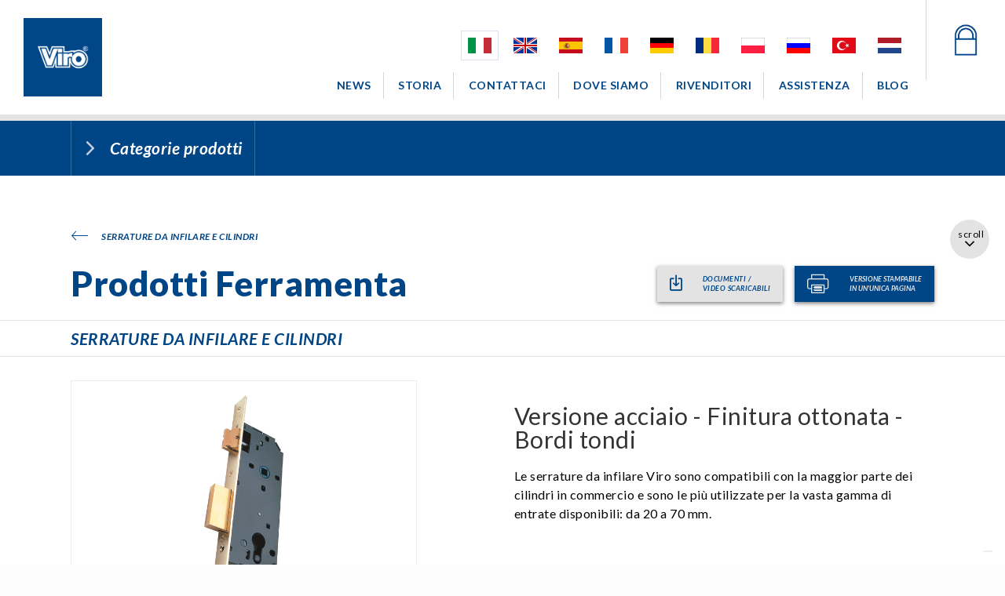

--- FILE ---
content_type: text/html; charset=UTF-8
request_url: https://www.viro.it/it-it/ferramenta/serrature-da-infilare-cilindri/versione-acciaio-finitura-ottonata-bordi-tondi
body_size: 18660
content:

<!DOCTYPE html>
<!--[if lt IE 7 ]> <html class="ie ie6 no-js" lang="en"> <![endif]-->
<!--[if IE 7 ]>    <html class="ie ie7 no-js" lang="en"> <![endif]-->
<!--[if IE 8 ]>    <html class="ie ie8 no-js" lang="en"> <![endif]-->
<!--[if IE 9 ]>    <html class="ie ie9 no-js" lang="en"> <![endif]-->
<!--[if gt IE 9]><!--><html lang="it"><!--<![endif]-->
    <head>
        <meta charset="utf-8">
       
       <title>Serrature da Infilare - Scrocco e Catenaccio, Acciaio, Bordi Tondi | Viro</title><meta name="description" content="Serrature da infilare: scrocco e catenaccio versione acciaio, finitura ottonata, bordi tondi. Scopri tutti i Prodotti Viro. Soluzioni sicure e affidabili." /><meta property="og:title" content="Serrature da Infilare - Scrocco e Catenaccio, Acciaio, Bordi Tondi | Viro" /><meta property="og:description" content="Serrature da infilare: scrocco e catenaccio versione acciaio, finitura ottonata, bordi tondi. Scopri tutti i Prodotti Viro. Soluzioni sicure e affidabili." /><meta property="og:image" content="http://www.viro.it/images/viro.logo" /><meta property="og:site_name" content="Viro" /><meta property="og:type" content="website" /><meta property="og:url" content="/it-it/ferramenta/serrature-da-infilare-cilindri/versione-acciaio-finitura-ottonata-bordi-tondi" /><link rel="canonical" href="/it-it/ferramenta/serrature-da-infilare-cilindri/versione-acciaio-finitura-ottonata-bordi-tondi" /><link rel="alternate" hreflang="fr-FR" href="/fr-fr/quincaillerie/serrures-à-larder-cylindres/serie-7435---pene-demi-tour-et-dormant---version-acier---bords-arrondis" /><link rel="alternate" hreflang="de-DE" href="/de-de/eisenwaren/einsteckschlösser-zylinder/serie-7435---falle-und-riegel---stahlausführung---runder-stulp" /><link rel="alternate" hreflang="nl-NL" href="/nl-nl/ijzerwaren/insteeksloten-cilinders/versie-van-staal-vermessingde-afwerking-ronde-hoeken" /><link rel="alternate" hreflang="pl-PL" href="/pl-pl/metalowe/zamki-do-wmontowania-wkładki-cylindry/seria-7435---zatrzask-i-zasuwa---wersja-ze-stali---brzegi-okrągłe" /><link rel="alternate" hreflang="ru-RU" href="/ru-ru/товары-металлические-изделия/врезные-замки-цилиндры/серия-7435---защелка-и-затвор---модель-из-стали---круглые-края" /><link rel="alternate" hreflang="en-GB" href="/en-gb/hardware/mortise-door-locks-cylinders/7435-series---latch-and-dead-bolt---steel-version---round-corners" /><link rel="alternate" hreflang="x-default" href="/en-gb/hardware/mortise-door-locks-cylinders/7435-series---latch-and-dead-bolt---steel-version---round-corners" /><link rel="alternate" hreflang="tr-TR" href="/tr-tr/hırdavat/gömme-kilitler-silindirler/serisi-7435---mandal-ve-sürgü---çelikten---yuvarlak-köşeli" /><link rel="alternate" hreflang="it-IT" href="/it-it/ferramenta/serrature-da-infilare-cilindri/versione-acciaio-finitura-ottonata-bordi-tondi" /><link rel="alternate" hreflang="ro-RO" href="/ro-ro/feronerie/broaşte-îngropate-cilindri/seria-7435---zăvor-superior-şi-zăvor-inferior---variantă-oţel---borduri-rotunde" /><link rel="alternate" hreflang="es-ES" href="/es-es/ferretería/cerraduras-de-embutir-cilindros/serie-7435---pestillo-y-cerrojo---versión-de-acero---bordes-redondos" />
       
        <link rel="shortcut icon" href="https://www.viro.it/favicon.ico"/>
		
		<link rel="apple-touch-icon" sizes="57x57" href="https://www.viro.it/apple-icon-57x57.png">
		<link rel="apple-touch-icon" sizes="60x60" href="https://www.viro.it/apple-icon-60x60.png">
		<link rel="apple-touch-icon" sizes="72x72" href="https://www.viro.it/apple-icon-72x72.png">
		<link rel="apple-touch-icon" sizes="76x76" href="https://www.viro.it/apple-icon-76x76.png">
		<link rel="apple-touch-icon" sizes="114x114" href="https://www.viro.it/apple-icon-114x114.png">
		<link rel="apple-touch-icon" sizes="120x120" href="https://www.viro.it/apple-icon-120x120.png">
		<link rel="apple-touch-icon" sizes="144x144" href="https://www.viro.it/apple-icon-144x144.png">
		<link rel="apple-touch-icon" sizes="152x152" href="https://www.viro.it/apple-icon-152x152.png">
		<link rel="apple-touch-icon" sizes="180x180" href="https://www.viro.it/apple-icon-180x180.png">
		<link rel="icon" type="image/png" sizes="192x192"  href="https://www.viro.it/android-icon-192x192.png">
		<link rel="icon" type="image/png" sizes="32x32" href="https://www.viro.it/favicon-32x32.png">
		<link rel="icon" type="image/png" sizes="48x48" href="https://www.viro.it/favicon-48x48.png">
		<link rel="icon" type="image/png" sizes="64x64" href="https://www.viro.it/favicon-64x64.png">
		<link rel="icon" type="image/png" sizes="96x96" href="https://www.viro.it/favicon-96x96.png">
		<link rel="icon" type="image/png" sizes="16x16" href="https://www.viro.it/favicon-16x16.png">
		<link rel="manifest" href="https://www.viro.it/manifest.json">
		<meta name="msapplication-TileColor" content="#ffffff">
		<meta name="msapplication-TileImage" content="https://www.viro.it/ms-icon-144x144.png">
		<meta name="theme-color" content="#ffffff">

        <meta name="viewport" content="width=device-width, initial-scale=1.0">
	     <!-- Matomo Tag Manager -->
<script>
var _mtm = window._mtm = window._mtm || [];
_mtm.push({
    'mtm.startTime': (new Date().getTime()),
    'event': 'mtm.Start'
});
(function() {
    var d = document,
        g = d.createElement('script'),
        s = d.getElementsByTagName('script')[0];
    g.async = true;
    g.src = 'https://cdn.matomo.cloud/sfpi.matomo.cloud/container_30mK5eEc.js';
    s.parentNode.insertBefore(g, s);
})();
</script>
<!-- End Matomo Tag Manager -->  	    
<!-- Google Tag Manager -->		
<!--
		<script>
	(function(w, d, s, l, i) {
    w[l] = w[l] || [];
    w[l].push({
        'gtm.start': new Date().getTime(),
        event: 'gtm.js'
    });
    var f = d.getElementsByTagName(s)[0],
        j = d.createElement(s),
        dl = l != 'dataLayer' ? '&l=' + l : '';
    j.async = true;
    j.src =
        'https://www.googletagmanager.com/gtm.js?id=' + i + dl;
    f.parentNode.insertBefore(j, f);
})(window, document, 'script', 'dataLayer', 'GTM-WH6HL2M');</script>
		</script>-->
<!-- End Google Tag Manager -->
		
  		<script type="text/javascript" src="https://code.jquery.com/jquery-1.9.1.min.js"></script>
		<script type="text/javascript" src="https://www.viro.it/js/head.load.min.js"></script>
		
		<style type="text/css">/* smartphone  ----------- */
/*** MIXIN - usage: @include transition ***/
/* MODALS */
/* WIDTH */
/* COLORS */
/* animazioni */
/*** HEADER
---------------------------------------------------------------------------------------------------------------------------------------**/
#header { border-bottom: 8px solid #E3E3E3; background: -moz-linear-gradient(top, rgba(0, 0, 0, 0) 0%, rgba(0, 0, 0, 0) 50%, rgba(0, 0, 0, 0) 100%); background: -webkit-linear-gradient(top, rgba(0, 0, 0, 0) 0%, rgba(0, 0, 0, 0) 50%, rgba(0, 0, 0, 0) 100%); background: linear-gradient(to bottom, rgba(0, 0, 0, 0) 0%, rgba(0, 0, 0, 0) 50%, rgba(0, 0, 0, 0) 100%); /* search */ }

#header .trade-mark { float: right; border-left: 1px solid rgba(0, 0, 0, 0.16); padding: 24px 45px; }

#header #logo { float: left; padding: 23px 30px; margin: 0; max-width: 200px; }

#header #logo .logo_print, #header #logo figcaption { display: none; }

#header h1#logo { margin: 0; display: inline-block; font-size: 0; line-height: 1em; }

#header .wrapper-nav { float: right; text-align: right; padding: 10px 22px 0 0; }

#header .wrapper-header { margin-left: 170px; }

#header .box-search { margin: 0; float: right; padding: 0 10px; border: none; position: relative; z-index: 200; }

#header .box-search .search-products-trigger { cursor: pointer; display: inline-block; font-size: 16px; color: #ffffff; }

#header .box-search .search-products-trigger i { line-height: 35px; }

#header .box-search .search-products-trigger .icon-close { display: none; font-size: 16px; position: relative; }

#header .box-search .search-products-trigger.opened .icon-search { display: none; }

#header .box-search .search-products-trigger.opened .icon-close { display: block; }

#header .box-search .wrapper-input { background: #ffffff; border-radius: 50px; box-shadow: 2px 2px 1px rgba(0, 0, 0, 0.4) inset; position: absolute; right: 38px; top: 5px; z-index: 100; width: 250px; -webkit-transition: all .3s ease-in-out; -moz-transition: all .3s ease-in-out; -ms-transition: all .3s ease-in-out; -o-transition: all .3s ease-in-out; transition: all .3s ease-in-out; }

#header .box-search .wrapper-input input[type="search"] { padding: 0 20px; }

#header .box-search .wrapper-input input[type="submit"] { position: absolute; right: 0; top: 0; border-left: 1px solid #000; padding: 5px; }

#header .box-search .wrapper-input input[type="search"] { width: 100%; }

#header .box-search .wrapper-input input[type="submit"], #header .box-search .wrapper-input input[type="search"] { height: 27px; }

#header .box-search .wrapper-input .icon-search { position: absolute; top: 0; right: 0; height: 27px; line-height: 27px; width: 35px; pointer-events: none; color: #000; }

#header .box-search.closed .wrapper-input { width: 0; }

#header.header-custom { box-shadow: 0 0 2px 3px rgba(0, 0, 0, 0.2); border: none; background: #004687; }

#header.header-custom #logo { background: #fff; padding: 30px 40px; }

#header.header-custom .wrapper-nav { display: block; overflow: hidden; float: none; text-align: center; padding: 20px 25px; position: relative; }

#header.header-custom .trade-mark { background: #fff; }

#header.header-headings .wrapper-nav { text-align: left; }

#header.header-headings .headertitle { font-weight: 700; }

#langswitch { font-size: 0; position: relative; z-index: 50; line-height: 1em; margin-top: 5px; }

#langswitch a { display: inline-block; font-size: 0; text-align: center; border: 1px solid transparent; -webkit-transition: all .3s ease-in-out; -moz-transition: all .3s ease-in-out; -ms-transition: all .3s ease-in-out; -o-transition: all .3s ease-in-out; transition: all .3s ease-in-out; padding: 8px; margin: 0 0 0 10px; }

#langswitch a.current { border: 1px solid rgba(52, 74, 149, 0.16); background: rgba(255, 255, 255, 0.3); }

#langswitch a.first { margin: 0; }

#langswitch a img { vertical-align: top; }

#langswitch.langswitch-it-en { position: absolute; top: 20px; right: 20px; }

#langswitch.langswitch-it-en a.current { border: 1px solid rgba(255, 255, 255, 0.3); background: none; }

.social li { display: inline-block; font-size: 16px; margin: 0 10px 0 0; padding: 0; }

.social li a { display: inline-block; color: #ffffff; padding: 0; }

.social li a i, .social li a .icon-youtube { font-size: 40px; }

.social li .icon-facebook { color: #3A5B94; }

.social li .icon-twitter { color: #2C9BD4; }

.social li .icon-linkedin { color: #0E769C; }

.social li .icon-google { color: #D53719; }

.social li .icon-youtube .path5:before, .social li .icon-youtube .path6:before, .social li .icon-youtube .path7:before { color: #de2e28; }

/*** SEARCH
---------------------------------------------------------------------------------------------------------------------------------------**/
.search-box { position: relative; background: #fff; }

.search-box .search-box-button { position: absolute; right: 1px; top: 0; height: 100%; background: #ffffff; width: 40px; border: 1px solid #004687; border-left: 0; }

.search-box .search-box-button .icon { display: block; line-height: 37px; width: 40px; padding: 0; background: #fff; }

.wrapper-search-product-header { padding: 5px 12px; background: #fff; /*position: absolute; bottom: 0; left: 0; right: 0;  */ }

.wrapper-search-product-header .search-box { margin: 15px 15px 0; }

.wrapper-search-product-header .banner-small-header { float: left; padding: 15px; width: 50%; -webkit-box-sizing: border-box; -moz-box-sizing: border-box; -ms-box-sizing: border-box; -o-box-sizing: border-box; box-sizing: border-box; }

.wrapper-search-product-header .banner-small-header img { width: 100%; height: auto; }

/*** NAVBARS
---------------------------------------------------------------------------------------------------------------------------------------**/
ul.navbar { margin: 0; text-align: left; }

ul.navbar li { display: inline-block; line-height: 1em; }

ul.navbar li a { display: inline-block; }

/* Navbar principale */
ul.navbar_principale { text-align: right; margin-top: 15px; /* 1 livello */ }

ul.navbar_principale li { display: inline-block; padding: 0; margin: 0; font-size: 15px; font-weight: 700; line-height: 1em; text-transform: uppercase; position: relative; -webkit-transition: all .3s ease-in-out; -moz-transition: all .3s ease-in-out; -ms-transition: all .3s ease-in-out; -o-transition: all .3s ease-in-out; transition: all .3s ease-in-out; /* 2 livello */ }

ul.navbar_principale li a { color: #004687; display: block; padding: 0 0 15px; position: relative; }

ul.navbar_principale li a span { display: block; padding: 10px 20px; border-right: 1px solid rgba(0, 0, 0, 0.16); }

ul.navbar_principale li a .bollino-news { height: 17px; width: 17px; position: absolute; top: -8px; right: 10px; }

ul.navbar_principale li:last-child a span { border-right: none; padding-right: 0; }

ul.navbar_principale li:hover a, ul.navbar_principale li a:hover, ul.navbar_principale li.current a { text-decoration: none; color: #A7A7A7; }

ul.navbar_principale li:hover ul { display: block; -webkit-transition: all .3s ease-in-out; -moz-transition: all .3s ease-in-out; -ms-transition: all .3s ease-in-out; -o-transition: all .3s ease-in-out; transition: all .3s ease-in-out; }

ul.navbar_principale li:hover ul li ul { display: none; }

ul.navbar_principale li ul { position: absolute; top: 50px; left: 0; z-index: 600; display: none; padding: 0 10px; text-align: left; -webkit-transition: all .3s ease-in-out; -moz-transition: all .3s ease-in-out; -ms-transition: all .3s ease-in-out; -o-transition: all .3s ease-in-out; transition: all .3s ease-in-out; background: #E3E3E3; }

ul.navbar_principale li ul li { min-width: 150px; font-size: 16px; font-weight: 900; position: relative; white-space: nowrap; /* 3 livello */ }

ul.navbar_principale li ul li a { display: block; padding: 15px; color: #004687; -webkit-transition: all .3s ease-in-out; -moz-transition: all .3s ease-in-out; -ms-transition: all .3s ease-in-out; -o-transition: all .3s ease-in-out; transition: all .3s ease-in-out; }

ul.navbar_principale li ul li:hover > ul { display: block; -webkit-transition: all .3s ease-in-out; -moz-transition: all .3s ease-in-out; -ms-transition: all .3s ease-in-out; -o-transition: all .3s ease-in-out; transition: all .3s ease-in-out; }

ul.navbar_principale li ul li:hover > ul li ul { display: none; }

ul.navbar_principale li ul li ul { left: 100%; top: 0; }

ul.navbar_principale li ul li ul li { text-transform: none; }

ul.navbar_principale li ul li ul li.current a { color: #ffffff; }

ul.navbar_principale li ul li ul li:hover ul { display: block; }

ul.navbar_principale li ul li ul li ul { display: none; }

ul.navbar_principale li ul li ul li ul li { font-size: 14px; border-bottom: 1px solid rgba(51, 51, 51, 0.2); }

ul.navbar_principale li ul li ul li ul li a { background: #ffffff; }

ul.navbar_principale li ul li ul li ul li a:after { content: ""; }

ul.navbar_principale li.current, ul.navbar_principale li:hover { /* 2 livello */ }

ul.navbar_principale li.current ul li a, ul.navbar_principale li:hover ul li a { color: #004687; }

ul.navbar_principale li.current ul li.current a, ul.navbar_principale li.current ul li a:hover, ul.navbar_principale li:hover ul li.current a, ul.navbar_principale li:hover ul li a:hover { color: rgba(52, 74, 149, 0.7); }

ul.navbar_principale li.current ul li ul li ul li a, ul.navbar_principale li ul li ul li ul li a, ul.navbar_principale li.current ul li ul li ul li.last a, ul.navbar_principale li.current ul li.last ul li ul li a, ul.navbar_principale li.current ul li.last ul li.last ul li a, ul.navbar_principale li ul li.last ul li ul li a, ul.navbar_principale li ul li.last ul li.last ul li a { color: rgba(52, 74, 149, 0.7); }

.aside-box { background: #ffffff; padding: 15px; margin-bottom: 20px; }

.aside-box .aside-box-logo { font-size: 65px; margin-bottom: 15px; display: block; }

.aside-box .aside-box-title { font-size: 21px; line-height: 1em; font-weight: 900; font-style: italic; margin: 0 0 15px; }

.aside-box .aside-box-abstract { font-size: 14px; line-height: 1.4em; font-style: normal; font-weight: 400; margin-bottom: 20px; color: #676767; }

.aside-box .aside-box-button { font-size: 14px; font-weight: 700; font-style: italic; line-height: 1.1em; letter-spacing: .5px; color: #004687; padding: 15px; border: 1px solid #E3E3E3; text-align: left; display: block; }

.aside-box .aside-box-button img { margin-right: 15px; float: left; width: 38px; height: 46px; }

.aside-box .aside-box-button .aside-box-button-icon { float: left; font-size: 54px; margin-right: 10px; }

.aside-box .aside-box-button .aside-box-button-text { overflow: hidden; display: block; margin: 10px 0 0; }

.aside-box-arrow-right { min-height: 250px; position: relative; }

.aside-box-arrow-right:after { content: ""; position: absolute; right: -10px; top: 50%; margin-top: -10px; border-left: 10px solid #009877; border-top: 10px solid transparent; border-bottom: 10px solid transparent; }

/* Navbar prodotti */
.wrapper-navbar-products { background: #004687; }

.wrapper-navbar-products .search-box { margin: 15px 0; }

.wrapper-navbar-products-header { padding: 30px 30px 20px; }

.wrapper-navbar-products-header ul.navbar-products li { color: #ffffff; font-size: 31px; }

.wrapper-navbar-products-header ul.navbar-products li .navbar-products-title { display: block; padding-bottom: 20px; border-bottom: 1px solid rgba(255, 255, 255, 0.2); }

.wrapper-navbar-products-header ul.navbar-products li ul.navbar-products-main, .wrapper-navbar-products-header ul.navbar-products li ul.navbar-products-secondary { padding: 0; }

.wrapper-navbar-products-header ul.navbar-products li ul.navbar-products-main li:last-child, .wrapper-navbar-products-header ul.navbar-products li ul.navbar-products-secondary li:last-child { border-bottom: none; }

.wrapper-navbar-products-header ul.navbar-products li ul.navbar-products-main li a, .wrapper-navbar-products-header ul.navbar-products li ul.navbar-products-secondary li a { padding: 10px 0; }

@media (min-width: 1025px) { .wrapper-navbar-products-header ul.navbar-products li ul.navbar-products-main li ul, .wrapper-navbar-products-header ul.navbar-products li ul.navbar-products-secondary li ul { left: 100%; } }

.wrapper-navbar-products-dropdown ul.navbar-products { float: left; }

.wrapper-navbar-products-dropdown ul.navbar-products li { border-right: 1px solid rgba(255, 255, 255, 0.2); }

.wrapper-navbar-products-dropdown ul.navbar-products li:first-child { border-left: 1px solid rgba(255, 255, 255, 0.2); }

.wrapper-navbar-products-dropdown ul.navbar-products li ul.navbar-products-secondary { margin-top: 20px; }

.wrapper-navbar-products-dropdown ul.navbar-products li ul li { border: none; border-bottom: 1px solid rgba(255, 255, 255, 0.2); }

.wrapper-navbar-products-dropdown ul.navbar-products li ul li:first-child { border: none; border-bottom: 1px solid rgba(255, 255, 255, 0.2); }

ul.navbar-products { /* 1 livello */ }

ul.navbar-products li { display: block; padding: 0; font-size: 21px; font-style: italic; font-weight: 700; line-height: 1em; position: relative; -webkit-transition: all .3s ease-in-out; -moz-transition: all .3s ease-in-out; -ms-transition: all .3s ease-in-out; -o-transition: all .3s ease-in-out; transition: all .3s ease-in-out; /* 2 livello */ }

ul.navbar-products li a { color: #ffffff; display: block; padding: 24px 15px; position: relative; /* icon-arrow-right-rounded */ }

ul.navbar-products li a:before { display: inline-block; margin: 0 15px 0 0; content: "\e90a"; font-family: 'icomoon'; font-weight: normal; font-style: normal; font-size: 18px; color: #C5CFE2; }

ul.navbar-products li:hover > a, ul.navbar-products li > a:hover, ul.navbar-products li.current > a { color: #E3E3E3; }

ul.navbar-products li .banner-small-header:before { display: none; }

ul.navbar-products li .menu-dropdown { min-width: 100%; top: 60px; left: 0; z-index: 600; display: none; padding: 0; text-align: left; -webkit-transition: all .3s ease-in-out; -moz-transition: all .3s ease-in-out; -ms-transition: all .3s ease-in-out; -o-transition: all .3s ease-in-out; transition: all .3s ease-in-out; background: #004687; }

@media (min-width: 768px) { ul.navbar-products li .menu-dropdown { position: absolute; } }

ul.navbar-products li .menu-dropdown .wrapper-search-product-header { margin: 20px 0 0; }

ul.navbar-products li .menu-dropdown .wrapper-search-product-header .banner-small-header { padding: 8px; }

@media (max-width: 1024px) { ul.navbar-products li .menu-dropdown { /*ul.navbar-products-secondary ul { padding: 0 15px 15px; li { font-size: 13px; font-style: italic; font-weight: 300; border: none; } }*/ }
  ul.navbar-products li .menu-dropdown ul li a { padding: 15px 30px 15px 20px; }
  ul.navbar-products li .menu-dropdown ul li a i { position: absolute; right: 0; top: 50%; padding: 15px; z-index: 10; transform: translateY(-50%) rotate(-90deg); color: #fff; cursor: pointer; }
  ul.navbar-products li .menu-dropdown ul ul { padding: 10px 10px 15px; background: #E3E3E3; display: none; }
  ul.navbar-products li .menu-dropdown ul ul li { display: block; font-size: 16px; font-weight: 400; }
  ul.navbar-products li .menu-dropdown ul ul li a { color: #004687; padding: 10px; } }

ul.navbar-products li ul.navbar-products-main li { font-size: 18px; }

ul.navbar-products li ul.navbar-products-main li > a { /* icon-arrow-right-rounded */ }

ul.navbar-products li ul.navbar-products-main li > a:after { position: absolute; top: 50%; right: 10px; margin-top: -8px; content: "\e90a"; font-family: 'icomoon'; font-weight: normal; font-style: normal; font-size: 12px; color: #C5CFE2; }

ul.navbar-products li ul.navbar-products-main li ul li { font-size: 16px; }

@media (min-width: 1025px) { ul.navbar-products li ul.navbar-products-main li ul li { border-bottom: 1px solid #fff; }
  ul.navbar-products li ul.navbar-products-main li ul li:first-child { border-bottom: 1px solid #ffffff; } }

ul.navbar-products li ul.navbar-products-secondary li { font-size: 16px; font-style: normal; }

ul.navbar-products li ul.navbar-products-secondary li ul li { font-size: 14px; }

@media (min-width: 1025px) { ul.navbar-products li ul.navbar-products-secondary li ul li { border-bottom: 1px solid #fff; }
  ul.navbar-products li ul.navbar-products-secondary li ul li:first-child { border-bottom: 1px solid #ffffff; } }

ul.navbar-products li ul.navbar-products-secondary > li { font-weight: 300; }

ul.navbar-products li ul li { position: relative; border: none; border-bottom: 1px solid rgba(255, 255, 255, 0.2); /* 3 livello */ }

ul.navbar-products li ul li:first-child { border-left: none; border-bottom: 1px solid rgba(255, 255, 255, 0.2); }

ul.navbar-products li ul li a { display: block; padding: 10px 25px 10px 15px; color: #fff; -webkit-transition: all .3s ease-in-out; -moz-transition: all .3s ease-in-out; -ms-transition: all .3s ease-in-out; -o-transition: all .3s ease-in-out; transition: all .3s ease-in-out; }

ul.navbar-products li ul li a:before { display: none; }

ul.navbar-products li ul li.current a:hover, ul.navbar-products li ul li:hover a, ul.navbar-products li ul li a:hover, ul.navbar-products li ul li.current .current a:hover { color: #secondary-color; }

@media (min-width: 1025px) { ul.navbar-products li ul li:hover > ul { width: 200px; padding: 15px; -webkit-transition: all .3s ease-in-out; -moz-transition: all .3s ease-in-out; -ms-transition: all .3s ease-in-out; -o-transition: all .3s ease-in-out; transition: all .3s ease-in-out; z-index: 20; } }

ul.navbar-products li ul li ul { padding: 15px 0; }

@media (min-width: 1025px) { ul.navbar-products li ul li ul { position: absolute; left: 100%; top: 0; background: #E3E3E3; width: 0; overflow: hidden; padding-left: 0; padding-right: 0; }
  ul.navbar-products li ul li ul li { font-size: 14px; font-weight: 900; border-bottom: 1px solid #ffffff; width: 170px; }
  ul.navbar-products li ul li ul li a { color: #004687; padding: 10px 0; }
  ul.navbar-products li ul li ul li a:after { display: none; }
  ul.navbar-products li ul li ul li.current a, ul.navbar-products li ul li ul li:hover a { color: rgba(52, 74, 149, 0.5); }
  ul.navbar-products li ul li ul li:hover ul { display: block; }
  ul.navbar-products li ul li ul li:last-child { border: none; } }

ul.navbar-products li.current ul li ul li ul li a, ul.navbar-products li ul li ul li ul li a, ul.navbar-products li.current ul li ul li ul li.last a, ul.navbar-products li.current ul li.last ul li ul li a, ul.navbar-products li.current ul li.last ul li.last ul li a, ul.navbar-products li ul li.last ul li ul li a, ul.navbar-products li ul li.last ul li.last ul li a { background: #ffffff !important; color: #333333 !important; }

ul.navbar_secondario li { font-size: 13px; font-weight: 400; text-transform: uppercase; }

ul.navbar_secondario li a { padding: 12px 35px; color: #ffffff; }

ul.navbar_secondario li.current a, ul.navbar_secondario li a:hover { color: #004687; }

/*** MENU SOTTOPAGINE
---------------------------------------------------------------------------------------------------------------------------------------**/
.rootpage { font-size: 24px; line-height: .9em; text-transform: uppercase; padding: 25px 15px; color: #000000; margin: 0; }

.navbar-subpages ul li { display: block; font-size: 15px; line-height: 1.1em; font-weight: 700; margin-bottom: 6px; }

.navbar-subpages ul li:last-child { margin-bottom: 0; }

.navbar-subpages ul li a { background: #E3E3E3; color: #004687; padding: 10px 15px; display: block; }

.navbar-subpages ul li.current a, .navbar-subpages ul li a:hover { background: #004687; color: #fff; }

.navbar-subpages ul li.current a:before, .navbar-subpages ul li a:hover:before { color: #000000; }

.navbar-subpages ul li.current a:before { color: #000000; }

.navbar-subpages ul li.current ul li a { color: #ffffff; }

.navbar-subpages ul li.current ul li a:before { color: #ffffff; }

.navbar-subpages ul li.current ul li.current a, .navbar-subpages ul li.current ul li a:hover { background: none; color: #ffffff; }

.navbar-subpages ul li.current ul li.current a:before, .navbar-subpages ul li.current ul li a:hover:before { color: #ffffff; }

.navbar-subpages ul li.current ul li.current a { font-weight: 700; }

.navbar-subpages ul li ul { margin: 10px; background: #000000; padding: 15px; position: relative; }

.navbar-subpages ul li ul:before { position: absolute; content: ""; left: 0; top: -7px; border-bottom: 8px solid #000000; border-right: 8px solid transparent; }

.navbar-subpages ul li ul li { margin: 0; font-size: 14px; font-style: italic; font-weight: 400; margin-bottom: 10px; text-transform: none; }

.navbar-subpages ul li ul li:last-child { margin-bottom: 0; }

.navbar-subpages ul li ul li a { padding: 0; background: none; }

.navbar-subpages ul li ul li a:before { content: "\e90f\e90f"; font-size: 7px; margin-right: 5px; }

.navbar-subpages ul li.current ul li.current a { font-weight: 700; }

.navbar-subpages ul li.current ul li a { background: none; }

/*** OWL CAROUSEL 
---------------------------------------------------------------------------------------------------------------------------------------**/
.owl-dots { position: absolute; left: 0; top: auto; bottom: 0; width: 100%; }

.owl-theme .owl-nav { margin-top: 0; }

.owl-theme .owl-nav [class*='owl-']:hover { background: none; }

.owl-nav div { position: absolute; z-index: 20; top: 50%; width: 40px; height: 40px; font-size: 0; border-radius: 0; margin: 0; text-indent: 0; transform: translateY(-50%); -ms-transform: translateY(-50%); /* IE 9 */ -webkit-transform: translateY(-50%); /* Safari e Chrome */ -o-transform: translateY(-50%); /* Opera */ -moz-transform: translateY(-50%); text-align: center; }

.owl-nav div.owl-prev { left: 0; }

.owl-nav div.owl-next { right: 0; }

.owl-nav div i { font-size: 30px; color: #fff; }

.owl-carousel { z-index: 10; }

.owl-carousel.row { width: auto; }

.owl-carousel .owl-item .box-standard { margin-bottom: 0; }

.owl-carousel .owl-item article figure img { width: 100%; max-width: inherit; }

.owl-carousel .owl-item article .link-video { position: absolute; right: 0; bottom: 0; z-index: 100; }

.owl-carousel .owl-item article .link-video:hover { color: #ffffff; }

.owl-carousel .owl-controls { top: 50%; margin-top: -12px; height: 0; }

.owl-carousel.owl-carousel-one-item.owl-carousel-small .owl-nav { margin: 0; }

.owl-carousel.owl-carousel-product article { text-align: center; }

.owl-carousel.owl-carousel-product article figure { text-align: center; }

.owl-carousel.owl-carousel-product article figure img { width: auto; max-width: 100%; }

.owl-carousel.owl-carousel-nav-outside .owl-nav div { width: auto; height: auto; padding: 10px; /* smartphone  ----------- */ }

.owl-carousel.owl-carousel-nav-outside .owl-nav div.owl-prev { left: -40px; }

.owl-carousel.owl-carousel-nav-outside .owl-nav div.owl-next { right: -40px; }

.owl-carousel.owl-carousel-nav-outside .owl-nav div i { font-size: 25px; }

.owl-carousel.owl-carousel-nav-outside .owl-nav div:hover { background: none; }

.owl-carousel.owl-carousel-nav-inside .owl-nav div.owl-prev { left: 0; }

.owl-carousel.owl-carousel-nav-inside .owl-nav div.owl-next { right: 0; }

.owl-carousel.owl-carousel-photogallery .owl-nav div i { display: inline-block; font-size: 30px; color: #ffffff; padding: 10px; height: 50px; width: 50px; text-align: center; background: rgba(0, 0, 0, 0.5); }

.owl-carousel.owl-theme .owl-nav div { background: none; }

.owl-carousel.owl-theme .owl-nav div:hover i { color: #004687; }

.owl-carousel.owl-theme .owl-dots { top: auto; right: 0; bottom: 50px; width: 100%; left: 0; height: auto; padding: 0; }

.owl-carousel.owl-theme .owl-dots .owl-dot span { margin: 0 6px; height: 12px; width: 12px; }

.owl-carousel.owl-theme .owl-dots .owl-dot.active span, .owl-carousel.owl-theme .owl-dots .owl-dot:hover span { background: #004687; }

.owl-carousel.owl-theme.owl-carousel-home .item { position: relative; /*&:after { content: ""; position: absolute; z-index: 5; top: 0; left: 0; bottom: 0; width: 85%; border: 2px solid lime; background: rgba(lime, .2);}*/ }

.owl-carousel.owl-theme.owl-carousel-home .item .veletta { position: absolute; z-index: 5; top: 0; left: 0; height: 100%; width: 100%; background: rgba(0, 0, 0, 0.35); }

.owl-carousel.owl-theme.owl-carousel-home .item .carousel-caption { z-index: 10; }

.owl-carousel.owl-theme.owl-carousel-home .owl-dots { bottom: 20px; width: 100%; left: 0; right: 0; text-align: center; }

.owl-carousel.owl-theme.owl-carousel-home .owl-dots .owl-dot.active span { background: #004687; box-shadow: 0 0 2px rgba(0, 0, 0, 0.7); }

.owl-carousel.owl-theme.owl-carousel-home .owl-dots .owl-dot span { height: 13px; width: 13px; background: #ffffff; box-shadow: 0 0 2px rgba(0, 0, 0, 0.7); }

.owl-carousel.owl-theme.owl-carousel-home .owl-dots .owl-dot.active span { background: #004687; }

.owl-carousel.owl-theme.owl-carousel-dots-block .owl-dots { position: inherit; margin: 30px 0 0; bottom: auto; }

.owl-carousel.owl-theme.owl-carousel-news .owl-item img { width: auto; }

/*** HEADER IMAGE & SLIDESHOW TOP
-----------------------------------------------------------------------------------------------------------------*/
.image-header-wrapper { position: relative; }

.image-header-wrapper .page-image img { width: 100%; }

.wrapper-over-image { position: absolute; left: 50%; height: auto; padding: 0; z-index: 10; transform: translateY(-50%); -ms-transform: translateY(-50%); /* IE 9 */ -webkit-transform: translateY(-50%); /* Safari e Chrome */ -o-transform: translateY(-50%); /* Opera */ -moz-transform: translateY(-50%); width: 1000px; margin-left: -500px; top: 50%; }

.wrapper-over-image .abstract, .wrapper-over-image .over-image-title, .wrapper-over-image .over-image-subtitle { color: #ffffff; }

.wrapper-over-image .abstract { font-size: 20px; line-height: 1em; margin: 0 0 15px; padding: 8px 15px; background: #000000; display: inline-block; }

.wrapper-over-image .abstract p { margin: 0; padding: 0; }

.wrapper-over-image .over-image-title { font-size: 45px; margin: 0; letter-spacing: 2px; font-weight: 300; }

.wrapper-over-image .over-image-subtitle { font-size: 18px; line-height: 1.3em; font-weight: 500; }

.wrapper-over-image .over-image-title + .over-image-subtitle { margin-top: 20px; }

.wrapper-over-image .over-image-title, .wrapper-over-image .over-image-subtitle { text-transform: uppercase; }

.slide_wrapper .carousel-caption { position: absolute; top: 0; left: 0; width: 50%; text-align: left; }

.slide_wrapper .carousel-caption .over-image-title { font-size: 58px; line-height: 1em; font-style: italic; font-weight: 900; margin: 0; padding: 0 0 25px; text-shadow: 1px 1px 2px rgba(0, 0, 0, 0.6); color: #fff; /*&:before { content: ""; position: absolute; bottom: 0; left: 0; height: 3px; width: 65px; box-shadow: 1px 1px 2px rgba(0,0,0,.6); background: #fff; }*/ }

.slide_wrapper .elenco-prodotti-visore { position: absolute; z-index: 30; transform: scale(0); -webkit-transform: scale(0); -moz-transform: scale(0); -ms-transform: scale(0); -o-transform: scale(0); -webkit-transition: all .3s ease-in-out; -moz-transition: all .3s ease-in-out; -ms-transition: all .3s ease-in-out; -o-transition: all .3s ease-in-out; transition: all .3s ease-in-out; width: 240px; background: #004687; border-radius: 10px 0 10px 0; box-shadow: -1px 1px 2px rgba(0, 0, 0, 0.7); text-align: left; }

.slide_wrapper .elenco-prodotti-visore.deg-0 { left: 65px; }

.slide_wrapper .elenco-prodotti-visore.deg-0-45 { left: 105px; }

.slide_wrapper .elenco-prodotti-visore.deg-45-90 { left: 125px; }

.slide_wrapper .elenco-prodotti-visore.deg-90-135 { left: 125px; }

.slide_wrapper .elenco-prodotti-visore.deg-135-180 { left: 95px; }

.slide_wrapper .elenco-prodotti-visore.deg-180-225 { right: 70px; }

.slide_wrapper .elenco-prodotti-visore.deg-225-270 { right: 130px; }

.slide_wrapper .elenco-prodotti-visore.deg-270-315 { right: 110px; }

.slide_wrapper .elenco-prodotti-visore.deg-315-360 { right: 100px; }

.slide_wrapper .elenco-prodotti-visore.top { top: 0; }

.slide_wrapper .elenco-prodotti-visore.middle { top: -150px; }

.slide_wrapper .elenco-prodotti-visore.bottom { bottom: 16px; }

.slide_wrapper .elenco-prodotti-visore.elenco-prodotti-visore-1 { height: 157px; }

.slide_wrapper .elenco-prodotti-visore.elenco-prodotti-visore-2 { height: 250px; }

.slide_wrapper .elenco-prodotti-visore.elenco-prodotti-visore-3 { height: 360px; }

.slide_wrapper .elenco-prodotti-visore.elenco-prodotti-visore-4 { height: 360px; overflow-x: hidden; }

.slide_wrapper .elenco-prodotti-visore .elenco-prodotti-visore-titolo { color: #fff; text-transform: uppercase; padding: 7px 16px; margin: 0; }

.slide_wrapper .elenco-prodotti-visore .elenco-prodotti-visore-titolo a { color: #fff; }

.slide_wrapper .elenco-prodotti-visore .elenco-prodotti-visore-titolo .elenco-prodotti-visore-link { float: right; color: #fff; text-transform: none; }

.slide_wrapper .elenco-prodotti-visore .elenco-prodotti-visore-titolo .elenco-prodotti-visore-link i { font-size: 11px; line-height: 14px; display: inline-block; margin: 0 10px 0 0; }

.slide_wrapper .elenco-prodotti-visore .prodotti-visore { background: #E3E3E3; margin: 0 0 10px; }

.slide_wrapper .elenco-prodotti-visore .prodotti-visore .prodotti-visore-immagine, .slide_wrapper .elenco-prodotti-visore .prodotti-visore .prodotti-visore-body { -webkit-box-flex: inherit; -moz-box-flex: inherit; -webkit-flex: inherit; -ms-flex: inherit; flex: inherit; }

.slide_wrapper .elenco-prodotti-visore .prodotti-visore .prodotti-visore-titolo { padding: 10px 20px 5px; }

.slide_wrapper .elenco-prodotti-visore .prodotti-visore .prodotti-visore-titolo i { display: block; margin: 15px 0 0; font-size: 11px; }

.slide_wrapper .punto-visore { position: absolute; }

.slide_wrapper .punto-visore .punto-visore-indicatore { -webkit-transition: all .3s ease-in-out; -moz-transition: all .3s ease-in-out; -ms-transition: all .3s ease-in-out; -o-transition: all .3s ease-in-out; transition: all .3s ease-in-out; display: inline-block; height: 7px; width: 7px; border-radius: 50%; background: #fff; border: 2px solid #E3E3E3; position: relative; z-index: 20; }

.slide_wrapper .punto-visore .punto-visore-linea { position: absolute; height: 60px; border-left: 1px solid #E3E3E3; bottom: 2px; left: 50%; transform-origin: 100% 100%; -ms-transform-origin: 100% 100%; /* IE 9 */ -webkit-transform-origin: 100% 100%; /* Safari e Chrome */ -o-transform-origin: 100% 100%; /* Opera */ -moz-transform-origin: 100% 100%; }

.slide_wrapper .punto-visore .punto-visore-trigger { -webkit-transition: all .3s ease-in-out; -moz-transition: all .3s ease-in-out; -ms-transition: all .3s ease-in-out; -o-transition: all .3s ease-in-out; transition: all .3s ease-in-out; position: absolute; -webkit-transform: translate(-50%, -100%); -ms-transform: translate(-50%, -100%); -o-transform: translate(-50%, -100%); transform: translate(-50%, -100%); height: 44px; width: 44px; }

.slide_wrapper .punto-visore .punto-visore-trigger .punto-visore-trigger-icon { position: absolute; top: -1px; left: -1px; -webkit-transition: all .3s ease-in-out; -moz-transition: all .3s ease-in-out; -ms-transition: all .3s ease-in-out; -o-transition: all .3s ease-in-out; transition: all .3s ease-in-out; font-size: 30px; color: #fff; text-align: center; height: 44px; width: 44px; line-height: 44px; font-weight: 100; display: block; border: 1px solid #E3E3E3; border-radius: 50%; }

.slide_wrapper .punto-visore .punto-visore-trigger .remove-rotation { position: absolute; top: 0; left: 0; height: 44px; width: 44px; display: inline-block; transform: rotate(0deg); -ms-transform: rotate(0deg); /* IE 9 */ -webkit-transform: rotate(0deg); /* Safari e Chrome */ -o-transform: rotate(0deg); /* Opera */ -moz-transform: rotate(0deg); }

.slide_wrapper .punto-visore.current .punto-visore-trigger-icon { transform: rotate(45deg); -ms-transform: rotate(45deg); /* IE 9 */ -webkit-transform: rotate(45deg); /* Safari e Chrome */ -o-transform: rotate(45deg); /* Opera */ -moz-transform: rotate(45deg); color: #004687; font-weight: 500; background-color: #E3E3E3; border-color: #fff; }

.slide_wrapper .punto-visore.current .elenco-prodotti-visore { transform: scale(1); -webkit-transform: scale(1); -moz-transform: scale(1); -ms-transform: scale(1); -o-transform: scale(1); }

.page-image { display: block; }

.page-image img { max-width: 100%; }

.page-thumb { text-align: center; margin-bottom: 20px; display: block; }

.page-thumb img { max-width: 100%; }

.slide_wrapper { position: relative; }

@-webkit-keyframes todown { 0% { opacity: 0;
    transform: translateY(-15px); }
  50% { opacity: 1;
    transform: translateY(0px); }
  100% { opacity: 0;
    transform: translateY(15px); } }

@keyframes todown { 0% { opacity: 0;
    transform: translateY(-15px); }
  50% { opacity: 1;
    transform: translateY(0px); }
  100% { opacity: 0;
    transform: translateY(15px); } }

/*.scroll-down:hover { color: #ffffff; } .scroll-down .next-section-txt { display: block; } .scroll-down .next-section-icon { display: block; margin: 10px auto 0; font-size: 52px; color: #ffffff; @include transition; animation-duration: 2s; animation-fill-mode: both; animation-name: todown; animation-iteration-count: infinite; } */
/*** HOME 
-----------------------------------------------------------------------------------------------------------------*/
.home-header-aside { width: 317px; float: left; position: relative; }

.home-header-slideshow { display: block; overflow: hidden; }

.casseforti-size .casseforti-size-deco { display: inline-block; border-radius: 50%; border: 5px solid #E3E3E3; width: 148px; height: 148px; position: relative; }

.casseforti-size .casseforti-size-deco:before { position: absolute; content: ""; left: calc(100% + 15px); top: 50%; border-top: 5px solid #E3E3E3; width: 1000px; }

.casseforti-size .casseforti-size-deco:after { position: absolute; content: ""; right: calc(100% + 15px); top: 50%; border-top: 5px solid #E3E3E3; width: 1000px; }

.casseforti-size i { font-size: 102px; color: #004687; display: inline-block; line-height: 140px; text-align: left; padding-left: 13px; }

.realizzazioni { position: relative; }

.realizzazioni .bollo-gps .txt { display: block; position: relative; text-indent: -1000px; }

.evidenza-prodotto { border: 1px solid #E3E3E3; padding: 20px 30px; margin: 0 0 30px; position: relative; }

.evidenza-prodotto .evidenza-prodotto-numero { position: absolute; top: 50%; height: 45px; width: 45px; border-radius: 50%; background: #E3E3E3; color: #004687; font-size: 25px; font-weight: 700; line-height: 43px; text-align: center; }

.evidenza-prodotto .evidenza-prodotto-numero.evidenza-prodotto-numero-dx { right: 0; -webkit-transform: translate(50%, -50%); -ms-transform: translate(50%, -50%); -o-transform: translate(50%, -50%); transform: translate(50%, -50%); }

.evidenza-prodotto .evidenza-prodotto-numero.evidenza-prodotto-numero-sx { left: 0; -webkit-transform: translate(-50%, -50%); -ms-transform: translate(-50%, -50%); -o-transform: translate(-50%, -50%); transform: translate(-50%, -50%); }

.evidenza-prodotto .evidenza-prodotto-list li { font-size: 15px; font-weight: 700; line-height: 1.1em; margin-bottom: 10px; }

.evidenza-prodotto .evidenza-prodotto-list li:last-child { margin: 0; }

.evidenza-prodotto:hover, .evidenza-prodotto.current { background: #004687; border-color: #004687; }

.evidenza-prodotto:hover .evidenza-prodotto-numero, .evidenza-prodotto.current .evidenza-prodotto-numero { background: #004687; color: #fff; }

.evidenza-prodotto:hover .evidenza-prodotto-list li a, .evidenza-prodotto.current .evidenza-prodotto-list li a { color: #fff; }

.evidenza-prodotto:hover .evidenza-prodotto-list li a:hover, .evidenza-prodotto:hover .evidenza-prodotto-list li a.current, .evidenza-prodotto.current .evidenza-prodotto-list li a:hover, .evidenza-prodotto.current .evidenza-prodotto-list li a.current { color: #E3E3E3; }

.elenco-news-home .news-home-raggruppamento { margin: 42px 0; }

.news-home-immagine a { display: block; }

.news-home-immagine img { margin: 0 auto; }

.news-home-data { font-size: 14px; line-height: 1em; font-weight: 400; text-transform: uppercase; margin: 27px 0 20px; }

.news-home-titolo { font-size: 20px; font-weight: 900; line-height: 1.3em; margin: 0; }
</style>
		
        <link rel="stylesheet" href="https://www.viro.it/styles/css/global.css" />
        <link rel="stylesheet" href="https://www.viro.it/styles/css/style.fix.css" />
        <link rel="stylesheet" href="https://www.viro.it/styles/icomoon/style.min.css" />
        
                <link rel="stylesheet" href="https://www.viro.it/styles/css/print.css?v=40" media="print" />
		
        <link href="https://fonts.googleapis.com/css?family=Lato:300,300i,400,400i,700,700i,900,900i" rel="stylesheet"> 

        <!--compatibilita' ie-->
        <!--[if lt IE 9]><script src="//html5shim.googlecode.com/svn/trunk/html5.js"></script><![endif]-->
              
        
                <script type="text/javascript">
        	$(document).ready(function(){
        		var ValoreH
        		var ValoreW
        		var Colori
        		var Browser
        		ValoreH=window.screen.height
        		ValoreW=window.screen.width
        		Colori=window.screen.colorDepth
        		
        		$.ajax({
        			type: 'POST',  
					url: '/',
					cache: false,
					
					data:{
						windowHeight : ValoreH,
						windowWidth: ValoreW,
						colori: Colori,
						page: window.location.href 
					},
					success: function(data){
// 						alert('ok');
					}
					
				});
				
        	});

        	$(window).load(function(){
        		$( ".productcategory .navbar-subpages a" ).each(function( index ) {
					// console.log(index + ' ' + $(this).attr('href'));
  					if($(this).attr('href')==''){
  						$(this).attr('href','#');
  						//$(this).removeAttr('href');
  					}
  				});
        	});
        </script>
		<script type="text/javascript">
			$(document).ready(function(){
				//$('#langswitch').children('.last').remove();
			});
		</script>

<style type="text/css">
	
	.productcategory figure img{
		max-height: 320px;
	}
	a.iubenda-tp-btn.iubenda-cs-preferences-link {
    opacity: 0;
}
</style>
		
    </head>
        <body class="sezione-prodotti ferramenta serrature-da-infilare-cilindri" id="versione-acciaio-finitura-ottonata-bordi-tondi">
         
		
			<a id="go-to-footer" class="go-to-footer"><span class="txt">scroll</span><i class="icon-arrow-bottom-rounded"></i></a>
		



<div class="extwrapper">

    
<style>
@media (max-width: 767px) {
	ul.navbar_principale li a .bollino-news {
		top: 10px;
		z-index: 9999;
	}
	#langswitch {
		background-color: #ebebeb;
		padding-top: 5px;
}
}
</style>

	
	<header id="header" class="clearfix">
				<script type="text/javascript">
			$(document).ready(function() {     
			    $('#responsive-menu-button').click(function(){     
			        $( ".wrapper-nav" ).slideToggle( "slow" ).toggleClass( "active" );
			        $( "#responsive-menu-button" ).toggleClass( "active" );        
			    });
			});   
		</script>
		<!-- <a class="trade-mark" href="http://privato.viro.it/vironet/_login.asp?IDLanguage=1" title="Reserved area" target="_blank"> -->
							<a class="trade-mark" href="https://privato.viro.it/vironet/_login.asp?IDLanguage=1" title="Area riservata" target="_blank">
				 <img src="/files/logovirohome/areariservata24.jpg" alt="Viro" width="40 px"/>
			</a>
						<figure id="logo">
	        	        		        		<a href="/it-it/" title="Home Viro" >
						<img src="/files/logovirohome/LogoViroBrand.jpg" alt="Home Viro" width="100 px"/>
					</a>	
	        		    </figure>
	    	<!--INIZIO Adiacent - Aggiunto lang switch nell'header-->
			<!--FINE Adiacent - Aggiunto lang switch nell'header-->
		<div class="wrapper-nav">
			

	﻿<div id="langswitch"><a href="/it-it/ferramenta/serrature-da-infilare-cilindri/versione-acciaio-finitura-ottonata-bordi-tondi" class="first"><img src="/viro/pics/flags/flag-it.png" alt="it-it" /></a><a href="/en-gb/hardware/mortise-door-locks-cylinders/7435-series---latch-and-dead-bolt---steel-version---round-corners" class=""><img src="/viro/pics/flags/flag-en.png" alt="en-gb" /></a><a href="/es-es/ferretería/cerraduras-de-embutir-cilindros/serie-7435---pestillo-y-cerrojo---versión-de-acero---bordes-redondos" class=""><img src="/viro/pics/flags/flag-es.png" alt="es-es" /></a><a href="/fr-fr/quincaillerie/serrures-à-larder-cylindres/serie-7435---pene-demi-tour-et-dormant---version-acier---bords-arrondis" class=""><img src="/viro/pics/flags/flag-fr.png" alt="fr-fr" /></a><a href="/de-de/eisenwaren/einsteckschlösser-zylinder/serie-7435---falle-und-riegel---stahlausführung---runder-stulp" class=""><img src="/viro/pics/flags/flag-de.png" alt="de-de" /></a><a href="/ro-ro/feronerie/broaşte-îngropate-cilindri/seria-7435---zăvor-superior-şi-zăvor-inferior---variantă-oţel---borduri-rotunde" class=""><img src="/viro/pics/flags/flag-ro.png" alt="ro-ro" /></a><a href="/pl-pl/metalowe/zamki-do-wmontowania-wkładki-cylindry/seria-7435---zatrzask-i-zasuwa---wersja-ze-stali---brzegi-okrągłe" class=""><img src="/viro/pics/flags/flag-pl.png" alt="pl-pl" /></a><a href="/ru-ru/товары-металлические-изделия/врезные-замки-цилиндры/серия-7435---защелка-и-затвор---модель-из-стали---круглые-края" class=""><img src="/viro/pics/flags/flag-ru.png" alt="ru-ru" /></a><a href="/tr-tr/hırdavat/gömme-kilitler-silindirler/serisi-7435---mandal-ve-sürgü---çelikten---yuvarlak-köşeli" class=""><img src="/viro/pics/flags/flag-tr.png" alt="tr-tr" /></a><a href="/nl-nl/ijzerwaren/insteeksloten-cilinders/versie-van-staal-vermessingde-afwerking-ronde-hoeken" class=" last"><img src="/viro/pics/flags/flag-nl.png" alt="nl-nl" /></a></div>
  			<nav class="navbar navbar_principale" role="navigation" id="main_nav">
				
                                                                                                                                                                                        <style>
ul.navbar_principale li ul span {
    border: 0px!important;
}
</style>

                        <ul class="navbar navbar_principale">
                                            <li class=" default_action">
        							
                   
                    <a href="/it-it/news/" title="News" ><span>News</span>
                    																						
																																																																																																			
							
													                    </a>
                                                                    
                                                    <ul>
                    
                                                                        <li class="first" >
                    <a href="/it-it/news/2025">2025</a>
                </li>
                                            <li class="" >
                    <a href="/it-it/news/2024">2024</a>
                </li>
                                            <li class="" >
                    <a href="/it-it/news/2023">2023</a>
                </li>
                                            <li class="" >
                    <a href="/it-it/news/2022">2022</a>
                </li>
                                            <li class="" >
                    <a href="/it-it/news/2021">2021</a>
                </li>
                                            <li class="" >
                    <a href="/it-it/news/2020">2020</a>
                </li>
                                            <li class="" >
                    <a href="/it-it/news/2019">2019</a>
                </li>
                                            <li class="" >
                    <a href="/it-it/news/2018">2018</a>
                </li>
                                            <li class="" >
                    <a href="/it-it/news/2017">2017</a>
                </li>
                                            <li class="" >
                    <a href="/it-it/news/2016">2016</a>
                </li>
                                            <li class="" >
                    <a href="/it-it/news/2015">2015</a>
                </li>
                                            <li class="" >
                    <a href="/it-it/news/2014">2014</a>
                </li>
                                            <li class="" >
                    <a href="/it-it/news/2013">2013</a>
                </li>
                                            <li class="" >
                    <a href="/it-it/news/2012">2012</a>
                </li>
                                            <li class="" >
                    <a href="/it-it/news/2011">2011</a>
                </li>
                                            <li class="" >
                    <a href="/it-it/news/2010">2010</a>
                </li>
                                            <li class="" >
                    <a href="/it-it/news/2009">2009</a>
                </li>
                                            <li class=" last" >
                    <a href="/it-it/news/2008">2008</a>
                </li>
            
            
                </ul>
                            </li>

                                            <li class=" default_action">
        							
                   
                    <a href="/it-it/storia/" title="Storia" ><span>Storia</span>
                    	                    </a>
                                                                                            </li>

                                            <li class=" default_action">
        							
                   
                    <a href="/it-it/contattaci/" title="Contattaci" ><span>Contattaci</span>
                    	                    </a>
                                                                    
                                                    </li>

                                            <li class=" default_action">
        							
                   
                    <a href="/it-it/dove-siamo/" title="Dove siamo" ><span>Dove siamo</span>
                    	                    </a>
                                                                    
                                                    </li>

                                            <li class=" default_action">
        							
                   
                    <a href="/it-it/rivenditori/" title="Rivenditori" ><span>Rivenditori</span>
                    	                    </a>
                                                                    
                                                    </li>

                                            <li class=" default_action">
        							
                   
                    <a href="/it-it/assistenza/" title="Assistenza" ><span>Assistenza</span>
                    	                    </a>
                                                                    
                                                    </li>

                                            <li class=" default_action">
        							
                   
                    <a href="https://clubsicurezza.viro.it/" title="Blog" target="_blank" ><span>Blog</span>
                    	                    </a>
                                                                                            </li>

            
        </ul>
    
                                                
    
			</nav>
		</div>
	</header>
	
	
	<!-- EKR -->
<nav class="wrapper-navbar-products wrapper-navbar-products-dropdown">
	<div class="wrapper">
		<div class="row">
			<!--<div class="col-lg-4 col-right">
				<form id="product-search-form" class="search-box" method="post" action="/it-it/search/">
						<input id="product-search" class="form-control search-box-input" placeholder="Cerca nel sito" name="product-search" value="" type="text">
						<span class="search-box-button">
							<button class="icon icon-search-std" type="submit" onclick=""></button>
						</span>
					</form>
			</div>-->
			<div class="col-lg-8">
				<ul class="navbar navbar-products">
					<!-- se la voce è attiva assegnare la classe "current" al tag <li>-->
					<li><a id="navbar-products-title" class="navbar-products-title" href="javascript:void(0);" title="Categorie prodotti">Categorie prodotti</a>
						<div class="menu-dropdown">
														  														<ul class="navbar-products-main">
								
																<li>
									<a href="/it-it/ferramenta" title="Prodotti Ferramenta">Prodotti Ferramenta</a>
									<ul class="liv2">
									   									    											<li><a href="/it-it/ferramenta/lucchetti-e-accessori" title="Lucchetti e accessori">Lucchetti e accessori</a></li>
																					<li><a href="/it-it/ferramenta/serrature-universali-e-per-mobili" title="Serrature universali e per mobili">Serrature universali e per mobili</a></li>
																					<li><a href="/it-it/ferramenta/serrature-da-infilare-e-cilindri" title="Serrature da infilare e cilindri">Serrature da infilare e cilindri</a></li>
																					<li><a href="/it-it/ferramenta/serrature-da-applicare-spranga-chiudiporta-maniglioni-antipanico-e-cilindri" title="Serrature da applicare, SPRANGA, chiudiporta, maniglioni antipanico e cilindri">Serrature da applicare, SPRANGA, chiudiporta, maniglioni antipanico e cilindri</a></li>
																					<li><a href="/it-it/ferramenta/serrature-e-incontri-elettrici" title="Serrature e incontri elettrici">Serrature e incontri elettrici</a></li>
																					<li><a href="/it-it/ferramenta/serrature-per-serrande-e-basculanti" title="Serrature per serrande e basculanti">Serrature per serrande e basculanti</a></li>
																					<li><a href="/it-it/ferramenta/casseforti-e-armadi-di-sicurezza" title="Casseforti e armadi di sicurezza">Casseforti e armadi di sicurezza</a></li>
																					<li><a href="/it-it/ferramenta/antifurti-per-bici-scooter-e-moto" title="Antifurti per bici, scooter e moto">Antifurti per bici, scooter e moto</a></li>
																					<li><a href="/it-it/ferramenta/chiavi-sistemi-speciali-espositori-e-confezioni-speciali-a-vista" title="Chiavi, sistemi speciali, espositori, personalizzazioni e confezioni speciali a vista">Chiavi, sistemi speciali, espositori, personalizzazioni e confezioni speciali a vista</a></li>
										
									</ul>
								</li>
																<li>
									<a href="/it-it/prodotti-2-ruote" title="Prodotti 2Ruote">Prodotti 2Ruote</a>
									<ul class="liv2">
									   									    											<li><a href="/it-it/prodotti-2-ruote/cavi-intrecciati" title="Cavi intrecciati e antifurto estensibile">Cavi intrecciati e antifurto estensibile</a></li>
																					<li><a href="/it-it/prodotti-2-ruote/archi-rigidi" title="Archi rigidi">Archi rigidi</a></li>
																					<li><a href="/it-it/prodotti-2-ruote/cavi-intrecciati-corazzati" title="Cavi intrecciati corazzati">Cavi intrecciati corazzati</a></li>
																					<li><a href="/it-it/prodotti-2-ruote/blocca-disco" title="Blocca Disco">Blocca Disco</a></li>
																					<li><a href="/it-it/prodotti-2-ruote/lucchetti-blindati-con-catena" title="Lucchetti blindati con catena">Lucchetti blindati con catena</a></li>
																					<li><a href="/it-it/prodotti-2-ruote/lucchetti-monoblocco-con-catena" title="Lucchetti monoblocco con catena">Lucchetti monoblocco con catena</a></li>
																					<li><a href="/it-it/prodotti-2-ruote/catene-per-lucchetti" title="Catene per lucchetti">Catene per lucchetti</a></li>
																					<li><a href="/it-it/prodotti-2-ruote/accessori-per-prodotti-2ruote" title="Accessori per antifurti 2Ruote">Accessori per antifurti 2Ruote</a></li>
										
									</ul>
								</li>
																<li>
									<a href="/it-it/prodotti-armerie" title="Prodotti Armerie">Prodotti Armerie</a>
									<ul class="liv2">
									   									    											<li><a href="/it-it/prodotti-armerie/fai-by-viro-portafucili-con-chiave-a-doppia-mappa" title="Portafucili FAI by Viro con chiave a doppia mappa">Portafucili FAI by Viro con chiave a doppia mappa</a></li>
										
									</ul>
								</li>
																<li>
									<a href="/it-it/prodotti-hotel" title="Prodotti Hotel">Prodotti Hotel</a>
									<ul class="liv2">
									   									    											<li><a href="/it-it/prodotti-hotel/../hotel/cassaforte-maxi" title="MAXI">MAXI</a></li>
																					<li><a href="/it-it/prodotti-hotel/../hotel/cassaforte-midi" title="MIDI">MIDI</a></li>
																					<li><a href="/it-it/prodotti-hotel/../hotel/cassaforte-mini" title="MINI">MINI</a></li>
																					<li><a href="/it-it/prodotti-hotel/../hotel/cassaforte-privacy" title="PRIVACY">PRIVACY</a></li>
										
									</ul>
								</li>
																<li>
									<a href="/it-it/tutti-i-prodotti" title="Tutti i prodotti">Tutti i prodotti</a>
									<ul class="liv2">
									   									    											<li><a href="/it-it/tutti-i-prodotti/../prodotti-hotel" title="Casseforti Hotel">Casseforti Hotel</a></li>
																					<li><a href="/it-it/tutti-i-prodotti/../ferramenta/lucchetti-e-accessori" title="Lucchetti e accessori">Lucchetti e accessori</a></li>
																					<li><a href="/it-it/tutti-i-prodotti/../ferramenta/serrature-universali-e-per-mobili" title="Serrature universali e per mobili">Serrature universali e per mobili</a></li>
																					<li><a href="/it-it/tutti-i-prodotti/../ferramenta/serrature-da-infilare-e-cilindri" title="Serrature da infilare e cilindri">Serrature da infilare e cilindri</a></li>
																					<li><a href="/it-it/tutti-i-prodotti/../ferramenta/serrature-da-applicare-spranga-chiudiporta-maniglioni-antipanico-e-cilindri" title="Serrature da applicare, SPRANGA, chiudiporta, maniglioni antipanico e cilindri">Serrature da applicare, SPRANGA, chiudiporta, maniglioni antipanico e cilindri</a></li>
																					<li><a href="/it-it/tutti-i-prodotti/../ferramenta/serrature-e-incontri-elettrici" title="Serrature e incontri elettrici">Serrature e incontri elettrici</a></li>
																					<li><a href="/it-it/tutti-i-prodotti/../ferramenta/serrature-per-serrande-e-basculanti" title="Serrature per serrande e basculanti">Serrature per serrande e basculanti</a></li>
																					<li><a href="/it-it/tutti-i-prodotti/../ferramenta/casseforti-e-armadi-di-sicurezza" title="Casseforti e armadi di sicurezza">Casseforti e armadi di sicurezza</a></li>
																					<li><a href="/it-it/tutti-i-prodotti/../ferramenta/antifurti-per-bici-scooter-e-moto" title="Antifurti per bici, scooter e moto">Antifurti per bici, scooter e moto</a></li>
																					<li><a href="/it-it/tutti-i-prodotti/../ferramenta/chiavi-sistemi-speciali-espositori-e-confezioni-speciali-a-vista" title="Chiavi, sistemi speciali, espositori e confezioni speciali a vista">Chiavi, sistemi speciali, espositori e confezioni speciali a vista</a></li>
										
									</ul>
								</li>
								
								
							</ul>
														<ul class="navbar-products-secondary">
								<li>
																		<a href="/it-it/qualita-e-certificazioni" title="Qualità & Certificazioni">Qualità & Certificazioni</a>
									<ul class="liv2">
																														<li class="liv2">
											<a href="/it-it/qualita-certificazioni/dichiarazioni-ue" title="Dichiarazioni UE">Dichiarazioni UE</a>
										</li>
										<!--<li class="liv2">
																						<a href="/it-it/" title=""></a>
										</li>-->
										<li class="liv2">
																						<a href="/it-it/qualita-e-certificazioni/certificazione-sistema-qualita-azienda" title="Certificazione Sistema Qualità Azienda">Certificazione Sistema Qualità Azienda</a>
										</li>
										<li class="liv2">
																						<a href="/it-it/qualita-e-certificazioni/certificazioni-di-prodotto" title="Certificazioni di prodotto">Certificazioni di prodotto</a>
										</li>
										<li class="liv2">
																						<a href="/it-it/qualita-e-certificazioni/ea" title="Keep the enVIROnment in mind">Keep the enVIROnment in mind</a>
										</li>
																			</ul>
								</li>
							
								<!--								<li>
									<a href="/it-it/" title="Strano ma Viro">Strano ma Viro</a>
								</li>
																<li>
									<a href="/it-it/" title="Il prodotto che vorrei">Il prodotto che vorrei</a>
								</li>
								-->
								
							</ul>
									
						</div>
					</li>
				</ul>
				
				<script type="text/javascript">
					$(document).ready(function() { 	
						$('#navbar-products-title').click(function(){ 	
							$( ".menu-dropdown" ).slideToggle( "slow" ).toggleClass( "active" );
						});
					});
				</script>

			</div>
		</div>
	</div>
</nav>
<!-- EKR -->


    
    



    <section id="mainbody" class="mainbody">

        <section class="body_column">


        	<div id="mainwrapper"><section class="productpage"><header class="headings margin-bottom-30"><div class="wrapper"><div class="margin-bottom-20"><a href="../serrature-da-infilare-e-cilindri" id="modal-back" class="button back icon"><i class="icon-arrow-left"> </i>SERRATURE DA INFILARE E CILINDRI</a></div><div class="row"><div class="col-lg-7 col-md-8 col-sm-7"><div class="wrapper"><h3 class="pagetitle">Prodotti Ferramenta</h3></div></div><div class="col-right col-md-4 col-sm-5"><div class="wrapper-header-bt dropdown"><a id="dropdownMenuButton" data-target="#" href="javascript:void(0);" data-toggle="dropdown" aria-haspopup="true" aria-expanded="false" class="button btn-download yellow icon dropdown-toggle"><i class="icon-download"> </i><span class="btn-txt" style="font-size:9px;">DOCUMENTI / <br />VIDEO SCARICABILI</span></a><div class="dropdown-menu" aria-labelledby="dropdownMenuButton"><div class="dropdown-menu-max-height"><ul><span class="dropdown-title flag-it" target="_blank">ITALIANO</span><li><a class="dropdown-item" href="https://www.viro.it/viro/doc/depliant/IT/58030121104005.pdf" target="_blank"><i class="icon-Depliant"> </i>Scarica il Depliant in Italiano, stampabile</a></li><li><a class="dropdown-item" href="https://www.viro.it/viro/doc/video/SerInfScrocCat_Cilindri700_RosetteIT.zip" target="_blank"><i class="icon-Video"> </i>Scarica il Video in Italiano</a></li><span class="dropdown-title flag-en" target="_blank">INGLESE</span><li><a class="dropdown-item" href="https://www.viro.it/viro/doc/video/SerInfScrocCat_Cilindri700_RosetteEN.zip" target="_blank"><i class="icon-Video"> </i>Download the Video in English</a></li><span class="dropdown-title flag-es" target="_blank">SPAGNOLO</span><li><a class="dropdown-item" href="https://www.viro.it/viro/doc/depliant/ES/58030121104005SPA.pdf" target="_blank"><i class="icon-Depliant"> </i>Descargar el Folleto Imprimible en Español</a></li><li><a class="dropdown-item" href="https://www.viro.it/viro/doc/video/SerInfScrocCat_Cilindri700_RosetteES.zip" target="_blank"><i class="icon-Video"> </i>Descargar el Vídeo en Español</a></li><span class="dropdown-title flag-fr" target="_blank">FRANCESE</span><li><a class="dropdown-item" href="https://www.viro.it/viro/doc/depliant/FR/58030121104005FRA.pdf" target="_blank"><i class="icon-Depliant"> </i>Télécharger le Depliant imprimable en Français</a></li><li><a class="dropdown-item" href="https://www.viro.it/viro/doc/video/SerInfScrocCat_Cilindri700_RosetteFR.zip" target="_blank"><i class="icon-Video"> </i>Télécharger la Vidéo en Français</a></li><span class="dropdown-title flag-de" target="_blank">TEDESCO</span><li><a class="dropdown-item" href="https://www.viro.it/viro/doc/video/SerInfScrocCat_Cilindri700_RosetteDE.zip" target="_blank"><i class="icon-Video"> </i>Laden Sie das Video in Deutscher Sprache</a></li><span class="dropdown-title flag-ru" target="_blank">RUSSO</span><li><a class="dropdown-item" href="https://www.viro.it/viro/doc/depliant/RU/58030121104005RUS.pdf" target="_blank"><i class="icon-Depliant"> </i>Cкачать листовку на русском языке. Документ можно также распечатать</a></li><span class="dropdown-title flag-po" target="_blank">PORTOGHESE</span><li><a class="dropdown-item" href="https://www.viro.it/viro/doc/depliant/PO/58030121104005POR.pdf" target="_blank"><i class="icon-Depliant"> </i>Descarrega o Prospecto Cofres em Português, imprimivel</a></li><li><a class="dropdown-item" href="" target="_blank"><i class="icon-"> </i></a></li><li><a class="dropdown-item" href="https://www.viro.it/viro/doc/depliant/LI/58030121104005LI.pdf" target="_blank"><i class="icon-Depliant"> </i>حمّل المنشور الدعائي باللغة العربية, الممكن طباعته</a></li></ul></div></div><button type="button" class="button btn-print blue icon hidden-phone" onclick="window.print();"><i class="icon-print"> </i><span class="btn-txt" style="font-size:9px;">VERSIONE STAMPABILE<br />IN UN'UNICA PAGINA</span></button></div></div></div></div><div class="double-border"><div class="wrapper"><h2 class="pagesubtitle">SERRATURE DA INFILARE E CILINDRI</h2></div></div></header><div class="wrapper"><div class="row"><div class="col-lg-5"><div class="product-image"><div id="sync1" class="owl-carousel-single-item owl-carousel owl-theme"><article class="item active current"><figure><a class="lightbox" data-fancybox-group="gallery" href="../../../assets/3-SERRATURE_DA_INFILARE_E_CILINDRI/48-SCROCCO_E_CATENACCIO/ScroccoCatenaccio.jpg" title=""><img src="../../../assets/3-SERRATURE_DA_INFILARE_E_CILINDRI/48-SCROCCO_E_CATENACCIO/ScroccoCatenaccio.jpg" alt=""> </img></a></figure><a class="lightbox button resize" href="../../../assets/3-SERRATURE_DA_INFILARE_E_CILINDRI/48-SCROCCO_E_CATENACCIO/ScroccoCatenaccio.jpg" title="" data-fancybox-group="gallery-2"><i class="icon-resize"> </i>Zoom</a></article><div><div style="left:0px; font-size:13px; line-height:13px; margin: 3px 3px;"></div><article class="item active"><figure><a class="lightbox" data-fancybox-group="gallery" href="../../../assets/3-SERRATURE_DA_INFILARE_E_CILINDRI/48-SCROCCO_E_CATENACCIO/ScroccoCatenaccioInclinato.jpg" title=""><img src="../../../assets/3-SERRATURE_DA_INFILARE_E_CILINDRI/48-SCROCCO_E_CATENACCIO/ScroccoCatenaccioInclinato.jpg" alt=""> </img></a></figure><a class="lightbox button resize" href="../../../assets/3-SERRATURE_DA_INFILARE_E_CILINDRI/48-SCROCCO_E_CATENACCIO/ScroccoCatenaccioInclinato.jpg" title="" data-fancybox-group="gallery-2"><i class="icon-resize"> </i>Zoom</a></article></div><div><div style="left:0px; font-size:13px; line-height:13px; margin: 3px 3px;"></div><article class="item active"><figure><a class="lightbox" data-fancybox-group="gallery" href="../../../assets/3-SERRATURE_DA_INFILARE_E_CILINDRI/48-SCROCCO_E_CATENACCIO/acciaio_bordi_tondi_pag_49/BORDI_TONDI.jpg" title=""><img src="../../../assets/3-SERRATURE_DA_INFILARE_E_CILINDRI/48-SCROCCO_E_CATENACCIO/acciaio_bordi_tondi_pag_49/BORDI_TONDI.jpg" alt=""> </img></a></figure><a class="lightbox button resize" href="../../../assets/3-SERRATURE_DA_INFILARE_E_CILINDRI/48-SCROCCO_E_CATENACCIO/acciaio_bordi_tondi_pag_49/BORDI_TONDI.jpg" title="" data-fancybox-group="gallery-2"><i class="icon-resize"> </i>Zoom</a></article></div><div><div style="left:0px; font-size:13px; line-height:13px; margin: 3px 3px;"><strong>Scrocco standard</strong> (per la massima tenuta di chiusura) <strong>Scrocco biconico</strong> (per maggior facilità d'installazione)</div><article class="item active"><figure><a class="lightbox" data-fancybox-group="gallery" href="../../../assets/3-SERRATURE_DA_INFILARE_E_CILINDRI/48-SCROCCO_E_CATENACCIO/Scrocchi.jpg" title=""><img src="../../../assets/3-SERRATURE_DA_INFILARE_E_CILINDRI/48-SCROCCO_E_CATENACCIO/Scrocchi.jpg" alt=""> </img></a></figure><a class="lightbox button resize" href="../../../assets/3-SERRATURE_DA_INFILARE_E_CILINDRI/48-SCROCCO_E_CATENACCIO/Scrocchi.jpg" title="" data-fancybox-group="gallery-2"><i class="icon-resize"> </i>Zoom</a></article></div><div><div style="left:0px; font-size:13px; line-height:13px; margin: 3px 3px;"></div><article class="item active"><figure><a class="lightbox" data-fancybox-group="gallery" href="../../../assets/3-SERRATURE_DA_INFILARE_E_CILINDRI/48-SCROCCO_E_CATENACCIO/Fori.jpg" title=""><img src="../../../assets/3-SERRATURE_DA_INFILARE_E_CILINDRI/48-SCROCCO_E_CATENACCIO/Fori.jpg" alt=""> </img></a></figure><a class="lightbox button resize" href="../../../assets/3-SERRATURE_DA_INFILARE_E_CILINDRI/48-SCROCCO_E_CATENACCIO/Fori.jpg" title="" data-fancybox-group="gallery-2"><i class="icon-resize"> </i>Zoom</a></article></div><div><div style="left:0px; font-size:13px; line-height:13px; margin: 3px 3px;">Fori passanti a norma DIN per rosette di sicurezza. </div><article class="item active"><figure><a class="lightbox" data-fancybox-group="gallery" href="../../../assets/3-SERRATURE_DA_INFILARE_E_CILINDRI/48-SCROCCO_E_CATENACCIO/Rosetta.jpg" title=""><img src="../../../assets/3-SERRATURE_DA_INFILARE_E_CILINDRI/48-SCROCCO_E_CATENACCIO/Rosetta.jpg" alt=""> </img></a></figure><a class="lightbox button resize" href="../../../assets/3-SERRATURE_DA_INFILARE_E_CILINDRI/48-SCROCCO_E_CATENACCIO/Rosetta.jpg" title="" data-fancybox-group="gallery-2"><i class="icon-resize"> </i>Zoom</a></article></div></div></div><div class="product-tumbs"><div id="sync2" class="owl-carousel-tumbnails owl-carousel owl-theme"><article class="item current"><figure class="thumb"><img src="../../../assets/3-SERRATURE_DA_INFILARE_E_CILINDRI/48-SCROCCO_E_CATENACCIO/ScroccoCatenaccio.jpg" alt="" /></figure></article><article class="item"><figure class="thumb"><img src="../../../assets/3-SERRATURE_DA_INFILARE_E_CILINDRI/48-SCROCCO_E_CATENACCIO/ScroccoCatenaccioInclinato.jpg" alt="" /></figure></article><article class="item"><figure class="thumb"><img src="../../../assets/3-SERRATURE_DA_INFILARE_E_CILINDRI/48-SCROCCO_E_CATENACCIO/acciaio_bordi_tondi_pag_49/BORDI_TONDI.jpg" alt="" /></figure></article><article class="item"><figure class="thumb"><img src="../../../assets/3-SERRATURE_DA_INFILARE_E_CILINDRI/48-SCROCCO_E_CATENACCIO/Scrocchi.jpg" alt="" /></figure></article><article class="item"><figure class="thumb"><img src="../../../assets/3-SERRATURE_DA_INFILARE_E_CILINDRI/48-SCROCCO_E_CATENACCIO/Fori.jpg" alt="" /></figure></article><article class="item"><figure class="thumb"><img src="../../../assets/3-SERRATURE_DA_INFILARE_E_CILINDRI/48-SCROCCO_E_CATENACCIO/Rosetta.jpg" alt="" /></figure></article></div></div></div><div class="col-lg-6 col-lg-push-1 col-sm-push-0 col-sm-7"><div class="label-list"></div><h1 class="h3" style="padding-top:10px;">Versione acciaio - Finitura ottonata - Bordi tondi</h1><div class="htmlcontent"><p>Le serrature da infilare Viro sono compatibili con la maggior parte dei cilindri in commercio e sono le più utilizzate per la vasta gamma di entrate disponibili: da 20 a 70 mm.</p></div><div><ul class="link-list"></ul></div></div></div><div class="panel-group margin-top-40" id="accordion" role="tablist" aria-multiselectable="true"><div class="panel panel-default"><div class="panel-heading" role="tab" id="headingOne"><h4 class="panel-title"><a role="button" data-toggle="collapse" data-parent="#accordion" href="#collapseOne" aria-expanded="true" aria-controls="collapseOne"><span class="panel-title-bt"> </span>CARATTERISTICHE</a></h4></div><div id="collapseOne" class="panel-collapse collapse in" role="tabpanel" aria-labelledby="headingOne"><div class="panel-body"><div class="htmlcontent columns"><ul><li><b>Cassa:</b><br /><p>completamente chiusa in acciaio verniciato. <ins>Fori passanti a norma DIN per l'applicazione di rosette di sicurezza</ins>.</p></li><li><b>Scrocco standard e catenaccio:</b><br /><p>in ottone massiccio sia nelle versioni ottone che in quelle acciaio (eccetto il catenaccio per le entrate 20/25/30). <ins>Scrocco reversibile con una semplice operazione</ins>.</p><ul class="2liv"><li><ins>Versione in ottone</ins>: <ins>con scrocco standard</ins> (per la massima sicurezza);</li></ul><ul class="2liv"><li><ins>Versione in acciaio</ins>: <ins>con scrocco standard o biconico</ins> (lo scrocco biconico si autocentra in funzione della contropiastra, rendendo più agevole il montaggio della serratura).</li></ul></li><li><b>Meccanismo:</b><br /><ul class="2liv"><li>interasse 85 mm;</li></ul><ul class="2liv"><li>quadro maniglia 8 mm;</li></ul><ul class="2liv"><li>2 mandate per le entrate da 35 a 70 mm;</li></ul><ul class="2liv"><li>1 mandata per le entrate da 20 a 35 mm (entrata 35 mm a 1 o 2 mandate).</li></ul></li><li><b>Piastra e contropiastra:</b><br /><p>in acciaio (serie 7435) o in ottone (a richiesta). <ins>Piastra asportabile e sostituibile</ins>. Contropiastre a bordi quadri con aletta di protezione dello stipite.</p></li><li><b>Fornite con:</b><br /><p>viti di fissaggio per la serratura e vite di fissaggio per il cilindro.</p></li><li><b>Confezione:</b><br /><p>scatola individuale.</p></li><li><p> <a href="../../ferramenta/chiavi/confezioni-speciali-ferramenta5" target="">Confezioni speciali a vista.</a></p></li></ul></div></div></div></div></div></div><div class="bg-grigio-chiaro padding-row-20 margin-row-30"><div class="wrapper"><div class="row"><div class="col-lg-6 col-sm-12"><ul class="nav nav-tabs" role="tablist"><li class="active"><a href="#dati-tecnici" aria-controls="dati-tecnici" role="tab" data-toggle="tab" class="button">Dati tecnici</a></li><li><a href="#dettagli" aria-controls="applicazioni" role="tab" data-toggle="tab" class="button">Dettagli tecnici</a></li></ul></div><div class="col-lg-6 col-sm-12"><p class="tips margin-top-10"><i class="icon-search"> </i>CLICCA SU QUESTO SIMBOLO NELLA RIGA DELL'ARTICOLO DI TUO INTERESSE PER IDENTIFICARE IL RIVENDITORE PIÙ VICINO A TE, CHE TRATTA QUESTO ARTICOLO</p></div></div></div></div><div class="wrapper"><section class="tab-content margin-bottom-40"><div role="tabpanel" class="tab-pane active" id="dati-tecnici"><div class="row margin-bottom-40"><div class="col-lg-3 col-sm-4"><div><div style="left:0px;line-height:16px;padding-bottom:3px;">CONTROPIASTRA OPZIONALE OTTONATA A BORDI TONDI CON ALETTA DI PROTEZIONE DELLO STIPITE <strong>art. 7435.0607.2.046</strong> Confezione da 10 pz.</div><figure class="product-image button-resize-after-image"><a class="lightbox" href="../../../assets/3-SERRATURE_DA_INFILARE_E_CILINDRI/48-SCROCCO_E_CATENACCIO/acciaio_bordi_tondi_pag_49/disegno.jpg" title=""><img src="../../../assets/3-SERRATURE_DA_INFILARE_E_CILINDRI/48-SCROCCO_E_CATENACCIO/acciaio_bordi_tondi_pag_49/disegno.jpg" alt=""> </img></a><a class="lightbox button resize" href="../../../assets/3-SERRATURE_DA_INFILARE_E_CILINDRI/48-SCROCCO_E_CATENACCIO/acciaio_bordi_tondi_pag_49/disegno.jpg" title=""><i class="icon-resize"> </i>Zoom</a></figure></div></div><div class="col-lg-9 col-sm-8"><h6 class="table-title">SCROCCO STANDARD</h6><table class="table-std table-std-border-top margin-bottom-10"><thead><tr><th style="min-width:40px; max-width:40px; width:40px"></th><th style="min-width:40px">Art.<p /></th><th style="min-width:40px">Entrata</th><th style="min-width:40px">Larghezza della cassa<p /></th><th style="min-width:40px">Dimensioni del catenaccio<p /></th><th style="min-width:40px">Corsa delle mandate</th><th style="min-width:40px">Mandate</th><th style="min-width:40px">Peso unitario (senza cilindro)</th></tr><tr><th><p></p></th><th><p>N.</p></th><th><p>mm</p><p>E</p></th><th><p>mm</p><p>A</p></th><th><p>mm</p><p>B x D</p></th><th><p>mm</p><p>C</p></th><th><p>N.</p></th><th><p>g</p></th></tr></thead><tbody><tr><td></td><td class="has-icon" style="text-align:left; min-width:185px;"><a href="https://privato.viro.it/vironet/FileComuni/Rivenditori/CercaRivProd.asp?Valore=7435.20.1.046" target="_blank"><img src="/viro/assets/lentericriv.png" width="20px" />  7435.20.1.046</a></td><td>20</td><td>35</td><td>40 x 8,5</td><td>14</td><td>1</td><td>455</td></tr><tr><td></td><td class="has-icon" style="text-align:left; min-width:185px;"><a href="https://privato.viro.it/vironet/FileComuni/Rivenditori/CercaRivProd.asp?Valore=7435.25.1.046" target="_blank"><img src="/viro/assets/lentericriv.png" width="20px" />  7435.25.1.046</a></td><td>25</td><td>40</td><td>40 x 8,5</td><td>14</td><td>1</td><td>480</td></tr><tr><td></td><td class="has-icon" style="text-align:left; min-width:185px;"><a href="https://privato.viro.it/vironet/FileComuni/Rivenditori/CercaRivProd.asp?Valore=7435.30.1.046" target="_blank"><img src="/viro/assets/lentericriv.png" width="20px" />  7435.30.1.046</a></td><td>30</td><td>45</td><td>40 x 8,5</td><td>14</td><td>1</td><td>520</td></tr><tr><td></td><td class="has-icon" style="text-align:left; min-width:185px;"><a href="https://privato.viro.it/vironet/FileComuni/Rivenditori/CercaRivProd.asp?Valore=7435.35.1.046" target="_blank"><img src="/viro/assets/lentericriv.png" width="20px" />  7435.35.1.046</a></td><td>35</td><td>61</td><td>47 x 10</td><td>20</td><td>2</td><td>635</td></tr><tr><td></td><td class="has-icon" style="text-align:left; min-width:185px;"><a href="https://privato.viro.it/vironet/FileComuni/Rivenditori/CercaRivProd.asp?Valore=7435.40.1.046" target="_blank"><img src="/viro/assets/lentericriv.png" width="20px" />  7435.40.1.046</a></td><td>40</td><td>66</td><td>47 x 10</td><td>20</td><td>2</td><td>665</td></tr><tr><td></td><td class="has-icon" style="text-align:left; min-width:185px;"><a href="https://privato.viro.it/vironet/FileComuni/Rivenditori/CercaRivProd.asp?Valore=7435.45.1.046" target="_blank"><img src="/viro/assets/lentericriv.png" width="20px" />  7435.45.1.046</a></td><td>45</td><td>71</td><td>47 x 10</td><td>20</td><td>2</td><td>700</td></tr><tr><td></td><td class="has-icon" style="text-align:left; min-width:185px;"><a href="https://privato.viro.it/vironet/FileComuni/Rivenditori/CercaRivProd.asp?Valore=7435.50.1.046" target="_blank"><img src="/viro/assets/lentericriv.png" width="20px" />  7435.50.1.046</a></td><td>50</td><td>76</td><td>47 x 10</td><td>20</td><td>2</td><td>730</td></tr><tr><td></td><td class="has-icon" style="text-align:left; min-width:185px;"><a href="https://privato.viro.it/vironet/FileComuni/Rivenditori/CercaRivProd.asp?Valore=7435.60.1.046" target="_blank"><img src="/viro/assets/lentericriv.png" width="20px" />  7435.60.1.046</a></td><td>60</td><td>86</td><td>47 x 10</td><td>20</td><td>2</td><td>790</td></tr><tr><td></td><td class="has-icon" style="text-align:left; min-width:185px;"><a href="https://privato.viro.it/vironet/FileComuni/Rivenditori/CercaRivProd.asp?Valore=7435.70.1.046" target="_blank"><img src="/viro/assets/lentericriv.png" width="20px" />  7435.70.1.046</a></td><td>70</td><td>96</td><td>47 x 10</td><td>20</td><td>2</td><td>835</td></tr></tbody></table><p class="txt-14">FINITURE A RICHIESTA - PIASTRA E CONTROPIASTRA IN:ACCIAIO NICHELATO (sostituire le ultime cifre del codice con <strong>.009</strong>)</p></div></div><div class="row margin-bottom-40"><div class="col-lg-3 col-sm-4"><div><div style="left:0px;line-height:16px;padding-bottom:3px;">CONTROPIASTRA OPZIONALE OTTONATA A BORDI TONDI CON ALETTA DI PROTEZIONE DELLO STIPITE <strong>art. 7435.0607.2.046</strong> Confezione da 10 pz.</div><figure class="product-image button-resize-after-image"><a class="lightbox" href="../../../assets/3-SERRATURE_DA_INFILARE_E_CILINDRI/48-SCROCCO_E_CATENACCIO/acciaio_bordi_tondi_pag_49/contropiastra.jpg" title=""><img src="../../../assets/3-SERRATURE_DA_INFILARE_E_CILINDRI/48-SCROCCO_E_CATENACCIO/acciaio_bordi_tondi_pag_49/contropiastra.jpg" alt=""> </img></a><a class="lightbox button resize" href="../../../assets/3-SERRATURE_DA_INFILARE_E_CILINDRI/48-SCROCCO_E_CATENACCIO/acciaio_bordi_tondi_pag_49/contropiastra.jpg" title=""><i class="icon-resize"> </i>Zoom</a></figure></div></div><div class="col-lg-9 col-sm-8"><h6 class="table-title">SCROCCO BICONICO</h6><table class="table-std table-std-border-top margin-bottom-10"><thead><tr><th style="min-width:40px; max-width:40px; width:40px"></th><th style="min-width:40px">Art.<p /></th><th style="min-width:40px">Entrata</th><th style="min-width:40px">Larghezza della cassa<p /></th><th style="min-width:40px">Dimensioni del catenaccio<p /></th><th style="min-width:40px">Corsa delle mandate</th><th style="min-width:40px">Mandate</th><th style="min-width:40px">Peso unitario (senza cilindro)</th></tr><tr><th><p></p></th><th><p>N.</p></th><th><p>mm</p><p>E</p></th><th><p>mm</p><p>A</p></th><th><p>mm</p><p>B x D</p></th><th><p>mm</p><p>C</p></th><th><p>N.</p></th><th><p>g</p></th></tr></thead><tbody><tr><td></td><td class="has-icon" style="text-align:left; min-width:185px;"><a href="https://privato.viro.it/vironet/FileComuni/Rivenditori/CercaRivProd.asp?Valore=7435.40.3.046" target="_blank"><img src="/viro/assets/lentericriv.png" width="20px" />  7435.40.3.046</a></td><td>40</td><td>66</td><td>47 x 10</td><td>20</td><td>2</td><td>665</td></tr><tr><td></td><td class="has-icon" style="text-align:left; min-width:185px;"><a href="https://privato.viro.it/vironet/FileComuni/Rivenditori/CercaRivProd.asp?Valore=7435.45.3.046" target="_blank"><img src="/viro/assets/lentericriv.png" width="20px" />  7435.45.3.046</a></td><td>45</td><td>71</td><td>47 x 10</td><td>20</td><td>2</td><td>700</td></tr><tr><td></td><td class="has-icon" style="text-align:left; min-width:185px;"><a href="https://privato.viro.it/vironet/FileComuni/Rivenditori/CercaRivProd.asp?Valore=7435.50.3.046" target="_blank"><img src="/viro/assets/lentericriv.png" width="20px" />  7435.50.3.046</a></td><td>50</td><td>76</td><td>47 x 10</td><td>20</td><td>2</td><td>730</td></tr><tr><td></td><td class="has-icon" style="text-align:left; min-width:185px;"><a href="https://privato.viro.it/vironet/FileComuni/Rivenditori/CercaRivProd.asp?Valore=7435.60.3.046" target="_blank"><img src="/viro/assets/lentericriv.png" width="20px" />  7435.60.3.046</a></td><td>60</td><td>86</td><td>47 x 10</td><td>20</td><td>2</td><td>790</td></tr><tr><td></td><td class="has-icon" style="text-align:left; min-width:185px;"><a href="https://privato.viro.it/vironet/FileComuni/Rivenditori/CercaRivProd.asp?Valore=7435.70.3.046" target="_blank"><img src="/viro/assets/lentericriv.png" width="20px" />  7435.70.3.046</a></td><td>70</td><td>96</td><td>47 x 10</td><td>20</td><td>2</td><td>835</td></tr></tbody></table><p class="txt-14">CONTROPIASTRA OPZIONALE OTTONATA A BORDI TONDI CON ALETTA DI PROTEZIONE DELLO STIPITE<strong>art. 7435.0607.2.046</strong> - Confezione da 10 pz.</p></div></div></div><div role="tabpanel" class="tab-pane align-center" id="applicazioni"></div><div role="tabpanel" class="tab-pane align-center" id="dettagli"><div style="display:inline-flex; margin: 10px 3px;"><figure><div><strong>Entrate da 20 mm a 35 mm - 1 mandata, ideali anche per serramenti metallici <br />              <img src="../../../assets/3-SERRATURE_DA_INFILARE_E_CILINDRI/48-SCROCCO_E_CATENACCIO/dettaglio-2.jpg" alt=""> </img></strong></div><div style="text-align:left;"></div></figure><div style="left:0px; font-size:13px; line-height:13px; margin: 3px 3px; width:200px;text-align:left;"><br /><br /> Scrocco standard</div></div><div style="display:inline-flex; margin: 10px 3px;"><figure><div><strong>Entrate da 35 mm a 70 mm - 2 mandate <br />              <img src="../../../assets/3-SERRATURE_DA_INFILARE_E_CILINDRI/48-SCROCCO_E_CATENACCIO/dettaglio-1.jpg" alt=""> </img></strong></div><div style="text-align:left;"></div></figure><div style="left:0px; font-size:13px; line-height:13px; margin: 3px 3px; width:200px;text-align:left;"><br /><br /> Scrocco standard (per la massima tenuta di chiusura) <br /><br /> Scrocco biconico (per maggiore facilità d'installazione) <br /><br /> Fori passanti a norma DIN per rosette di sicurezza.</div></div></div></section></div></section></div>
        	
            
    
    
            
            </div>
        </section>

    </section><!-- close mainbody div -->

    
    
    
    
<style>
@media (min-width: 768px) and (max-width: 1250px) {
footer .social-and-menu-wrapper {
    margin-top: 40px!important;
}
.hidden-tablet-landscape{
	display:none;
}
.hidden-tablet{
	display:block!important;
}
.widget_menu_footer{
	margin-top:20px;
}
}
a.iubenda-tp-btn.iubenda-cs-preferences-link {
    z-index:-1!important;
}

</style>
<footer id="footer">
    <div class="wrapper">
    	<div class="row padding-row-30">
		
    		<div class="col-lg-3 col-sm-4">
		    	<div class="footercontent">
		            <p><strong>COPYRIGHT 2025 Viro S.p.A.</strong></p>
		            
		            		                <p>Via Garibaldi, 4 - 40069<br />Zola Predosa (BO)<br />P.I. 01833121203<br />Reg. Impresa Bologna N&deg; 14/98<br />C.C.I.A.A. N&deg; 391277&nbsp;<br />Capitale Sociale: 3.500.000&euro;<br />interamente&nbsp;versato.&nbsp;</p>
		            
		            <div class="latest-update">
					<p style="font-size: 10px;">
		            	
			            Lastest update 12/05/2023
					</p>	
		            </div>
		            				</div>
				</div>
				<div class="col-lg-9 col-sm-8">
						    	
		    	<!--		    	-->
								    	
		    						<div class="viro-club-sicurezza">
												<p><img src="https://www.viro.it/files/logovirohome/LogoViroCompany.jpg" alt="Company logo" width="135" /></p>
						
					</div>
					
			    	<div class="social-and-menu-wrapper"style="min-width: 415px;">
			    		<ul class="social">
			<li>
	<a href="http://www.youtube.com/user/Viro" title="Seguici su YouTube" class="banner-small-header" target="_blank">
		<img src="/files/immagini/bannercolsx/logo-footer-youtube-it.gif" alt="YouTube" />
	</a>
	</li>
				<li><a href="https://www.facebook.com/virosicurezza" title="Seguici su Facebook" class="banner-small-header" target="_blank">
		<img src="/files/immagini/social/facebook.png" alt="Facebook" />
	</a></li>
						<li><a href="https://www.linkedin.com/company/viro-spa" title="Seguici su Linkedin" class="banner-small-header" target="_blank">
		<img src="/files/immagini/social/linkedin.png" alt="Linkedin" />
	</a></li>
				<li><a href="https://garagesicuro.viro.it" title="Sicurezza Garage" class="banner-small-header" target="_blank">
		<img src="/files/immagini/footer/logo-garage4it.jpg" alt="Sicurezza Garage" />
	</a></li>
		
</ul>
			    		<div class="footermenu hidden-tablet" style="min-width: 415px;">				
                        <div class="widget widget_menu_footer" style="min-width: 415px;">
                        
                        <ul class="navbar navbar_footer" style="min-width: 415px;">
                        <li class=" default_action">
														<a href="/it-it/privacy-policy/" title="Privacy policy"><span>Privacy policy</span></a>	
									
                                                                    
                         </li>
						 
						<li class=" default_action">
        			   <a href="#"  class="iubenda-cs-preferences-link" title="Cookie"><span> Cookie</span>
                       </a>
                        </li>

                        <li class=" default_action">
						        			   <a href="/it-it/company-profile/" title=" Company Info"><span> Company Info</span></a>
					                          </li>
						<li class=" default_action">
												<a href="/it-it/whistleblowing/" title="Whistleblowing"><span>Whistleblowing</span></a>
												</li>
						</ul>
						</div>
						</div>					  
						</div>
						
																		<a href="http://clubsicurezza.viro.it" class="banner-small-header" target="_blank">
						<img src="/files/immagini/bannercolsx/BlogLogo.png" alt="Viro Blog - Club sicurezza" width="140"/>
						</a>
												
						</div>
		    </div>
				
			    	<div class="designby">
			            
			        </div>
		        		    </div>
		</div>
    </div>
    	
	<div id="back-to-top"><i class="icon-arrow-top-rounded"></i><span class="txt">top</span></div>


</footer>
				
<!-- Scroll Top Button -->	
<script type="text/javascript">
	head.ready(function() {
	    $(window).scroll(function() {
	        if($(this).scrollTop() != 0) {
	            //se non siamo in cima alla pagina
	            $('#back-to-top').fadeIn(); //faccio apparire il box    
	        } else {
	            //altrimenti (il visitatore è in cima alla pagina scrollTop = 0)
	            $('#back-to-top').fadeOut();//Il box scompare
	        }
	    });//Allo scroll function
	 
	    $('#back-to-top').click(function() {
	        //Se clicco sul box torno su (scrollTop:0) con un timing di animazione.
	        $('body,html').animate({ scrollTop:0 },800);
	    });//Click
	 
		
		$.fn.scrollBottom = function() { 
			return $(document).height() - this.scrollTop() - this.height(); 
		};
		
		//alert($(this).scrollBottom());
		
	    $(window).scroll(function() {
	        if($(this).scrollBottom() != 0) {
	            //se non siamo in cima alla pagina
	            $('#go-to-footer').fadeIn(); //faccio apparire il box    
	        } else {
	            //altrimenti (il visitatore è in cima alla pagina scrollTop = 0)
	            $('#go-to-footer').fadeOut();//Il box scompare
	        }
	    });//Allo scroll function
	 
	  	$('#go-to-footer').click(function() {
	        //Se clicco sul box torno su (scrollTop:0) con un timing di animazione.
	        $('body,html').animate({ scrollTop: $(".designby").offset().top },1000);
	        
	    });//Click
	 
	});//DOM
</script>

</div> <!-- close extwrapper div -->
        
        <style type="text/css">
    		.htmlcontent.columns  > ul > li { display: inline-block; min-width: 100%;} 
    		.htmlcontent ul li ul { margin: 0px !important; } 
    	</style>
        
        <script type="text/javascript">

			//alert('28');        	
            var lang = 'it';
            var baseUrl = '/it-it/ferramenta/serrature-da-infilare-cilindri/versione-acciaio-finitura-ottonata-bordi-tondi';
            var languageRoot = '/it-it/';
            var baseRoot = 'https://www.viro.it/';
            head.load([
            	            "//cdnjs.cloudflare.com/ajax/libs/modernizr/2.6.2/modernizr.min.js",
	            "//maxcdn.bootstrapcdn.com/bootstrap/3.3.7/js/bootstrap.min.js",
	            "//cdnjs.cloudflare.com/ajax/libs/jplayer/2.5.4/jquery.jplayer.min.js",
	            "//cdnjs.cloudflare.com/ajax/libs/fancybox/2.1.5/jquery.fancybox.min.css",
	            "//cdnjs.cloudflare.com/ajax/libs/fancybox/2.1.5/jquery.fancybox.min.js",
	            "//cdnjs.cloudflare.com/ajax/libs/fancybox/2.1.5/jquery.fancybox.pack.js",
	            "https://www.viro.it/js/jquery.aw-check.js", 
	            "https://www.viro.it/js/functions.js",
	            "/js/owl-carousel/owl.carousel.min.js",
	            "/js/owl-carousel/carousel.js",
	            "/js/jquery.cookie.min.js",
	            "/js/downloadPDF.js",
	            "/js/chiavi.js",
                        ]);
		</script>
				
		
		<!-- Include js sticky - http://someweblog.com/hcsticky-jquery-floating-sticky-plugin/ -->
		<script src="/js/sticky/jquery.hc-sticky.min.js"></script>
		
		<script type="text/javascript">
			$(document).ready(function(){


				$('#langswitch a').each(function() {
					var image = $( this ).children('img').attr('src');
					  if(image.indexOf('flag-it')>=0){
						  $(this).addClass('current');
					  }
				});

				$('.navbar-subpages ul li a').each(function(){
					var currentUrl = window.location.href;
					console.log(currentUrl + ' ' + $(this).attr('href'));
					$(this).parent().removeClass('current');	
					if(currentUrl.indexOf($(this).attr('href'))==0){
						$(this).parent().addClass('current');
					}
				})
				
				$('#category-sticky-figure').hcSticky();
				
				$('.category-sticky-link').hover(function() {
					$('.category-sticky-link.current').removeClass("current");
					$(this).parent().addClass('current');
					$('#category-sticky-image').attr('src', $(this).data('previewimage'));
					$('#category-sticky-image').attr('title', $(this).attr('title'));
					$('#category-sticky-caption').hide();
				});

				$('table').wrap('<div class="wrapper-table"></div>');
				
			});
			
			
			
		</script>

				
		<div id="goToPageTraduzione" style="display: none">Vai alla pagina</div>
        
    </body>
</html>

--- FILE ---
content_type: text/html; charset=UTF-8
request_url: https://www.viro.it/
body_size: 20908
content:

<!DOCTYPE html>
<!--[if lt IE 7 ]> <html class="ie ie6 no-js" lang="en"> <![endif]-->
<!--[if IE 7 ]>    <html class="ie ie7 no-js" lang="en"> <![endif]-->
<!--[if IE 8 ]>    <html class="ie ie8 no-js" lang="en"> <![endif]-->
<!--[if IE 9 ]>    <html class="ie ie9 no-js" lang="en"> <![endif]-->
<!--[if gt IE 9]><!--><html lang="it"><!--<![endif]-->
    <head>
        <meta charset="utf-8">
        <title>Lucchetti, Cilindri, Serrature, Casseforti e Sistemi di Sicurezza | Viro</title>
		        
		<meta name="description" content="Viro S.p.A., leader nella produzione di Sistemi di Sicurezza, realizza: Lucchetti, Cilindri, Serrature, Casseforti, Armadi di Sicurezza, Antifurti per Scooter, Moto e Bici. Scopri tutti i prodotti." />	
        <meta name="author" content="LOstudio.it" />
        <meta name="generator" content="OxCMS by LOstudio.it" />
        <meta property="og:title" content="Lucchetti, Cilindri, Serrature, Casseforti e Sistemi di Sicurezza | Viro" />
        <meta property="og:description" content="Viro S.p.A., leader nella produzione di Sistemi di Sicurezza, realizza: Lucchetti, Cilindri, Serrature, Casseforti, Armadi di Sicurezza, Antifurti per Scooter, Moto e Bici. Scopri tutti i prodotti." />
        
                            <link rel="canonical" href="https://www.viro.it/it-it/" />
            <meta property='og:url' content="https://www.viro.it/it-it/" />
        	
		<meta property='og:site_name' content="Viro" />
        <meta property='og:type' content="website" />
        <meta property='og:locale' content="it_IT" />
        
        <link rel="shortcut icon" href="https://www.viro.it/favicon.ico"/>
		
		<link rel="apple-touch-icon" sizes="57x57" href="https://www.viro.it/apple-icon-57x57.png">
		<link rel="apple-touch-icon" sizes="60x60" href="https://www.viro.it/apple-icon-60x60.png">
		<link rel="apple-touch-icon" sizes="72x72" href="https://www.viro.it/apple-icon-72x72.png">
		<link rel="apple-touch-icon" sizes="76x76" href="https://www.viro.it/apple-icon-76x76.png">
		<link rel="apple-touch-icon" sizes="114x114" href="https://www.viro.it/apple-icon-114x114.png">
		<link rel="apple-touch-icon" sizes="120x120" href="https://www.viro.it/apple-icon-120x120.png">
		<link rel="apple-touch-icon" sizes="144x144" href="https://www.viro.it/apple-icon-144x144.png">
		<link rel="apple-touch-icon" sizes="152x152" href="https://www.viro.it/apple-icon-152x152.png">
		<link rel="apple-touch-icon" sizes="180x180" href="https://www.viro.it/apple-icon-180x180.png">
		<link rel="icon" type="image/png" sizes="192x192"  href="https://www.viro.it/android-icon-192x192.png">
		<link rel="icon" type="image/png" sizes="32x32" href="https://www.viro.it/favicon-32x32.png">
		<link rel="icon" type="image/png" sizes="48x48" href="https://www.viro.it/favicon-48x48.png">
		<link rel="icon" type="image/png" sizes="64x64" href="https://www.viro.it/favicon-64x64.png">
		<link rel="icon" type="image/png" sizes="96x96" href="https://www.viro.it/favicon-96x96.png">
		<link rel="icon" type="image/png" sizes="16x16" href="https://www.viro.it/favicon-16x16.png">
		<link rel="manifest" href="https://www.viro.it/manifest.json">
		<meta name="msapplication-TileColor" content="#ffffff">
		<meta name="msapplication-TileImage" content="https://www.viro.it/ms-icon-144x144.png">
		<meta name="theme-color" content="#ffffff">
		
        <meta name="viewport" content="width=device-width, initial-scale=1.0">                   
				<!-- Google Tag Manager -->		
<!--		<script>
	(function(w, d, s, l, i) {
    w[l] = w[l] || [];
    w[l].push({
        'gtm.start': new Date().getTime(),
        event: 'gtm.js'
    });
    var f = d.getElementsByTagName(s)[0],
        j = d.createElement(s),
        dl = l != 'dataLayer' ? '&l=' + l : '';
    j.async = true;
    j.src =
        'https://www.googletagmanager.com/gtm.js?id=' + i + dl;
    f.parentNode.insertBefore(j, f);
})(window, document, 'script', 'dataLayer', 'GTM-WH6HL2M');</script>
</script>-->
		<!-- End Google Tag Manager -->
		
	    <script src="https://code.jquery.com/jquery-3.2.1.min.js"></script>
        
        
		<script type="text/javascript" src="https://www.viro.it/js/head.load.min.js"></script>
		
		<style type="text/css">/* smartphone  ----------- */
/*** MIXIN - usage: @include transition ***/
/* MODALS */
/* WIDTH */
/* COLORS */
/* animazioni */
/*** HEADER
---------------------------------------------------------------------------------------------------------------------------------------**/
#header { border-bottom: 8px solid #E3E3E3; background: -moz-linear-gradient(top, rgba(0, 0, 0, 0) 0%, rgba(0, 0, 0, 0) 50%, rgba(0, 0, 0, 0) 100%); background: -webkit-linear-gradient(top, rgba(0, 0, 0, 0) 0%, rgba(0, 0, 0, 0) 50%, rgba(0, 0, 0, 0) 100%); background: linear-gradient(to bottom, rgba(0, 0, 0, 0) 0%, rgba(0, 0, 0, 0) 50%, rgba(0, 0, 0, 0) 100%); /* search */ }

#header .trade-mark { float: right; border-left: 1px solid rgba(0, 0, 0, 0.16); padding: 24px 45px; }

#header #logo { float: left; padding: 23px 30px; margin: 0; max-width: 200px; }

#header #logo .logo_print, #header #logo figcaption { display: none; }

#header h1#logo { margin: 0; display: inline-block; font-size: 0; line-height: 1em; }

#header .wrapper-nav { float: right; text-align: right; padding: 10px 22px 0 0; }

#header .wrapper-header { margin-left: 170px; }

#header .box-search { margin: 0; float: right; padding: 0 10px; border: none; position: relative; z-index: 200; }

#header .box-search .search-products-trigger { cursor: pointer; display: inline-block; font-size: 16px; color: #ffffff; }

#header .box-search .search-products-trigger i { line-height: 35px; }

#header .box-search .search-products-trigger .icon-close { display: none; font-size: 16px; position: relative; }

#header .box-search .search-products-trigger.opened .icon-search { display: none; }

#header .box-search .search-products-trigger.opened .icon-close { display: block; }

#header .box-search .wrapper-input { background: #ffffff; border-radius: 50px; box-shadow: 2px 2px 1px rgba(0, 0, 0, 0.4) inset; position: absolute; right: 38px; top: 5px; z-index: 100; width: 250px; -webkit-transition: all .3s ease-in-out; -moz-transition: all .3s ease-in-out; -ms-transition: all .3s ease-in-out; -o-transition: all .3s ease-in-out; transition: all .3s ease-in-out; }

#header .box-search .wrapper-input input[type="search"] { padding: 0 20px; }

#header .box-search .wrapper-input input[type="submit"] { position: absolute; right: 0; top: 0; border-left: 1px solid #000; padding: 5px; }

#header .box-search .wrapper-input input[type="search"] { width: 100%; }

#header .box-search .wrapper-input input[type="submit"], #header .box-search .wrapper-input input[type="search"] { height: 27px; }

#header .box-search .wrapper-input .icon-search { position: absolute; top: 0; right: 0; height: 27px; line-height: 27px; width: 35px; pointer-events: none; color: #000; }

#header .box-search.closed .wrapper-input { width: 0; }

#header.header-custom { box-shadow: 0 0 2px 3px rgba(0, 0, 0, 0.2); border: none; background: #004687; }

#header.header-custom #logo { background: #fff; padding: 30px 40px; }

#header.header-custom .wrapper-nav { display: block; overflow: hidden; float: none; text-align: center; padding: 20px 25px; position: relative; }

#header.header-custom .trade-mark { background: #fff; }

#header.header-headings .wrapper-nav { text-align: left; }

#header.header-headings .headertitle { font-weight: 700; }

#langswitch { font-size: 0; position: relative; z-index: 50; line-height: 1em; margin-top: 5px; }

#langswitch a { display: inline-block; font-size: 0; text-align: center; border: 1px solid transparent; -webkit-transition: all .3s ease-in-out; -moz-transition: all .3s ease-in-out; -ms-transition: all .3s ease-in-out; -o-transition: all .3s ease-in-out; transition: all .3s ease-in-out; padding: 8px; margin: 0 0 0 10px; }

#langswitch a.current { border: 1px solid rgba(52, 74, 149, 0.16); background: rgba(255, 255, 255, 0.3); }

#langswitch a.first { margin: 0; }

#langswitch a img { vertical-align: top; }

#langswitch.langswitch-it-en { position: absolute; top: 20px; right: 20px; }

#langswitch.langswitch-it-en a.current { border: 1px solid rgba(255, 255, 255, 0.3); background: none; }

.social li { display: inline-block; font-size: 16px; margin: 0 10px 0 0; padding: 0; }

.social li a { display: inline-block; color: #ffffff; padding: 0; }

.social li a i, .social li a .icon-youtube { font-size: 40px; }

.social li .icon-facebook { color: #3A5B94; }

.social li .icon-twitter { color: #2C9BD4; }

.social li .icon-linkedin { color: #0E769C; }

.social li .icon-google { color: #D53719; }

.social li .icon-youtube .path5:before, .social li .icon-youtube .path6:before, .social li .icon-youtube .path7:before { color: #de2e28; }

/*** SEARCH
---------------------------------------------------------------------------------------------------------------------------------------**/
.search-box { position: relative; background: #fff; }

.search-box .search-box-button { position: absolute; right: 1px; top: 0; height: 100%; background: #ffffff; width: 40px; border: 1px solid #004687; border-left: 0; }

.search-box .search-box-button .icon { display: block; line-height: 37px; width: 40px; padding: 0; background: #fff; }

.wrapper-search-product-header { padding: 5px 12px; background: #fff; /*position: absolute; bottom: 0; left: 0; right: 0;  */ }

.wrapper-search-product-header .search-box { margin: 15px 15px 0; }

.wrapper-search-product-header .banner-small-header { float: left; padding: 15px; width: 50%; -webkit-box-sizing: border-box; -moz-box-sizing: border-box; -ms-box-sizing: border-box; -o-box-sizing: border-box; box-sizing: border-box; }

.wrapper-search-product-header .banner-small-header img { width: 100%; height: auto; }

/*** NAVBARS
---------------------------------------------------------------------------------------------------------------------------------------**/
ul.navbar { margin: 0; text-align: left; }

ul.navbar li { display: inline-block; line-height: 1em; }

ul.navbar li a { display: inline-block; }

/* Navbar principale */
ul.navbar_principale { text-align: right; margin-top: 15px; /* 1 livello */ }

ul.navbar_principale li { display: inline-block; padding: 0; margin: 0; font-size: 15px; font-weight: 700; line-height: 1em; text-transform: uppercase; position: relative; -webkit-transition: all .3s ease-in-out; -moz-transition: all .3s ease-in-out; -ms-transition: all .3s ease-in-out; -o-transition: all .3s ease-in-out; transition: all .3s ease-in-out; /* 2 livello */ }

ul.navbar_principale li a { color: #004687; display: block; padding: 0 0 15px; position: relative; }

ul.navbar_principale li a span { display: block; padding: 10px 20px; border-right: 1px solid rgba(0, 0, 0, 0.16); }

ul.navbar_principale li a .bollino-news { height: 17px; width: 17px; position: absolute; top: -8px; right: 10px; }

ul.navbar_principale li:last-child a span { border-right: none; padding-right: 0; }

ul.navbar_principale li:hover a, ul.navbar_principale li a:hover, ul.navbar_principale li.current a { text-decoration: none; color: #A7A7A7; }

ul.navbar_principale li:hover ul { display: block; -webkit-transition: all .3s ease-in-out; -moz-transition: all .3s ease-in-out; -ms-transition: all .3s ease-in-out; -o-transition: all .3s ease-in-out; transition: all .3s ease-in-out; }

ul.navbar_principale li:hover ul li ul { display: none; }

ul.navbar_principale li ul { position: absolute; top: 50px; left: 0; z-index: 600; display: none; padding: 0 10px; text-align: left; -webkit-transition: all .3s ease-in-out; -moz-transition: all .3s ease-in-out; -ms-transition: all .3s ease-in-out; -o-transition: all .3s ease-in-out; transition: all .3s ease-in-out; background: #E3E3E3; }

ul.navbar_principale li ul li { min-width: 150px; font-size: 16px; font-weight: 900; position: relative; white-space: nowrap; /* 3 livello */ }

ul.navbar_principale li ul li a { display: block; padding: 15px; color: #004687; -webkit-transition: all .3s ease-in-out; -moz-transition: all .3s ease-in-out; -ms-transition: all .3s ease-in-out; -o-transition: all .3s ease-in-out; transition: all .3s ease-in-out; }

ul.navbar_principale li ul li:hover > ul { display: block; -webkit-transition: all .3s ease-in-out; -moz-transition: all .3s ease-in-out; -ms-transition: all .3s ease-in-out; -o-transition: all .3s ease-in-out; transition: all .3s ease-in-out; }

ul.navbar_principale li ul li:hover > ul li ul { display: none; }

ul.navbar_principale li ul li ul { left: 100%; top: 0; }

ul.navbar_principale li ul li ul li { text-transform: none; }

ul.navbar_principale li ul li ul li.current a { color: #ffffff; }

ul.navbar_principale li ul li ul li:hover ul { display: block; }

ul.navbar_principale li ul li ul li ul { display: none; }

ul.navbar_principale li ul li ul li ul li { font-size: 14px; border-bottom: 1px solid rgba(51, 51, 51, 0.2); }

ul.navbar_principale li ul li ul li ul li a { background: #ffffff; }

ul.navbar_principale li ul li ul li ul li a:after { content: ""; }

ul.navbar_principale li.current, ul.navbar_principale li:hover { /* 2 livello */ }

ul.navbar_principale li.current ul li a, ul.navbar_principale li:hover ul li a { color: #004687; }

ul.navbar_principale li.current ul li.current a, ul.navbar_principale li.current ul li a:hover, ul.navbar_principale li:hover ul li.current a, ul.navbar_principale li:hover ul li a:hover { color: rgba(52, 74, 149, 0.7); }

ul.navbar_principale li.current ul li ul li ul li a, ul.navbar_principale li ul li ul li ul li a, ul.navbar_principale li.current ul li ul li ul li.last a, ul.navbar_principale li.current ul li.last ul li ul li a, ul.navbar_principale li.current ul li.last ul li.last ul li a, ul.navbar_principale li ul li.last ul li ul li a, ul.navbar_principale li ul li.last ul li.last ul li a { color: rgba(52, 74, 149, 0.7); }

.aside-box { background: #ffffff; padding: 15px; margin-bottom: 20px; }

.aside-box .aside-box-logo { font-size: 65px; margin-bottom: 15px; display: block; }

.aside-box .aside-box-title { font-size: 21px; line-height: 1em; font-weight: 900; font-style: italic; margin: 0 0 15px; }

.aside-box .aside-box-abstract { font-size: 14px; line-height: 1.4em; font-style: normal; font-weight: 400; margin-bottom: 20px; color: #676767; }

.aside-box .aside-box-button { font-size: 14px; font-weight: 700; font-style: italic; line-height: 1.1em; letter-spacing: .5px; color: #004687; padding: 15px; border: 1px solid #E3E3E3; text-align: left; display: block; }

.aside-box .aside-box-button img { margin-right: 15px; float: left; width: 38px; height: 46px; }

.aside-box .aside-box-button .aside-box-button-icon { float: left; font-size: 54px; margin-right: 10px; }

.aside-box .aside-box-button .aside-box-button-text { overflow: hidden; display: block; margin: 10px 0 0; }

.aside-box-arrow-right { min-height: 250px; position: relative; }

.aside-box-arrow-right:after { content: ""; position: absolute; right: -10px; top: 50%; margin-top: -10px; border-left: 10px solid #009877; border-top: 10px solid transparent; border-bottom: 10px solid transparent; }

/* Navbar prodotti */
.wrapper-navbar-products { background: #004687; }

.wrapper-navbar-products .search-box { margin: 15px 0; }

.wrapper-navbar-products-header { padding: 30px 30px 20px; }

.wrapper-navbar-products-header ul.navbar-products li { color: #ffffff; font-size: 31px; }

.wrapper-navbar-products-header ul.navbar-products li .navbar-products-title { display: block; padding-bottom: 20px; border-bottom: 1px solid rgba(255, 255, 255, 0.2); }

.wrapper-navbar-products-header ul.navbar-products li ul.navbar-products-main, .wrapper-navbar-products-header ul.navbar-products li ul.navbar-products-secondary { padding: 0; }

.wrapper-navbar-products-header ul.navbar-products li ul.navbar-products-main li:last-child, .wrapper-navbar-products-header ul.navbar-products li ul.navbar-products-secondary li:last-child { border-bottom: none; }

.wrapper-navbar-products-header ul.navbar-products li ul.navbar-products-main li a, .wrapper-navbar-products-header ul.navbar-products li ul.navbar-products-secondary li a { padding: 10px 0; }

@media (min-width: 1025px) { .wrapper-navbar-products-header ul.navbar-products li ul.navbar-products-main li ul, .wrapper-navbar-products-header ul.navbar-products li ul.navbar-products-secondary li ul { left: 100%; } }

.wrapper-navbar-products-dropdown ul.navbar-products { float: left; }

.wrapper-navbar-products-dropdown ul.navbar-products li { border-right: 1px solid rgba(255, 255, 255, 0.2); }

.wrapper-navbar-products-dropdown ul.navbar-products li:first-child { border-left: 1px solid rgba(255, 255, 255, 0.2); }

.wrapper-navbar-products-dropdown ul.navbar-products li ul.navbar-products-secondary { margin-top: 20px; }

.wrapper-navbar-products-dropdown ul.navbar-products li ul li { border: none; border-bottom: 1px solid rgba(255, 255, 255, 0.2); }

.wrapper-navbar-products-dropdown ul.navbar-products li ul li:first-child { border: none; border-bottom: 1px solid rgba(255, 255, 255, 0.2); }

ul.navbar-products { /* 1 livello */ }

ul.navbar-products li { display: block; padding: 0; font-size: 21px; font-style: italic; font-weight: 700; line-height: 1em; position: relative; -webkit-transition: all .3s ease-in-out; -moz-transition: all .3s ease-in-out; -ms-transition: all .3s ease-in-out; -o-transition: all .3s ease-in-out; transition: all .3s ease-in-out; /* 2 livello */ }

ul.navbar-products li a { color: #ffffff; display: block; padding: 24px 15px; position: relative; /* icon-arrow-right-rounded */ }

ul.navbar-products li a:before { display: inline-block; margin: 0 15px 0 0; content: "\e90a"; font-family: 'icomoon'; font-weight: normal; font-style: normal; font-size: 18px; color: #C5CFE2; }

ul.navbar-products li:hover > a, ul.navbar-products li > a:hover, ul.navbar-products li.current > a { color: #E3E3E3; }

ul.navbar-products li .banner-small-header:before { display: none; }

ul.navbar-products li .menu-dropdown { min-width: 100%; top: 60px; left: 0; z-index: 600; display: none; padding: 0; text-align: left; -webkit-transition: all .3s ease-in-out; -moz-transition: all .3s ease-in-out; -ms-transition: all .3s ease-in-out; -o-transition: all .3s ease-in-out; transition: all .3s ease-in-out; background: #004687; }

@media (min-width: 768px) { ul.navbar-products li .menu-dropdown { position: absolute; } }

ul.navbar-products li .menu-dropdown .wrapper-search-product-header { margin: 20px 0 0; }

ul.navbar-products li .menu-dropdown .wrapper-search-product-header .banner-small-header { padding: 8px; }

@media (max-width: 1024px) { ul.navbar-products li .menu-dropdown { /*ul.navbar-products-secondary ul { padding: 0 15px 15px; li { font-size: 13px; font-style: italic; font-weight: 300; border: none; } }*/ }
  ul.navbar-products li .menu-dropdown ul li a { padding: 15px 30px 15px 20px; }
  ul.navbar-products li .menu-dropdown ul li a i { position: absolute; right: 0; top: 50%; padding: 15px; z-index: 10; transform: translateY(-50%) rotate(-90deg); color: #fff; cursor: pointer; }
  ul.navbar-products li .menu-dropdown ul ul { padding: 10px 10px 15px; background: #E3E3E3; display: none; }
  ul.navbar-products li .menu-dropdown ul ul li { display: block; font-size: 16px; font-weight: 400; }
  ul.navbar-products li .menu-dropdown ul ul li a { color: #004687; padding: 10px; } }

ul.navbar-products li ul.navbar-products-main li { font-size: 18px; }

ul.navbar-products li ul.navbar-products-main li > a { /* icon-arrow-right-rounded */ }

ul.navbar-products li ul.navbar-products-main li > a:after { position: absolute; top: 50%; right: 10px; margin-top: -8px; content: "\e90a"; font-family: 'icomoon'; font-weight: normal; font-style: normal; font-size: 12px; color: #C5CFE2; }

ul.navbar-products li ul.navbar-products-main li ul li { font-size: 16px; }

@media (min-width: 1025px) { ul.navbar-products li ul.navbar-products-main li ul li { border-bottom: 1px solid #fff; }
  ul.navbar-products li ul.navbar-products-main li ul li:first-child { border-bottom: 1px solid #ffffff; } }

ul.navbar-products li ul.navbar-products-secondary li { font-size: 16px; font-style: normal; }

ul.navbar-products li ul.navbar-products-secondary li ul li { font-size: 14px; }

@media (min-width: 1025px) { ul.navbar-products li ul.navbar-products-secondary li ul li { border-bottom: 1px solid #fff; }
  ul.navbar-products li ul.navbar-products-secondary li ul li:first-child { border-bottom: 1px solid #ffffff; } }

ul.navbar-products li ul.navbar-products-secondary > li { font-weight: 300; }

ul.navbar-products li ul li { position: relative; border: none; border-bottom: 1px solid rgba(255, 255, 255, 0.2); /* 3 livello */ }

ul.navbar-products li ul li:first-child { border-left: none; border-bottom: 1px solid rgba(255, 255, 255, 0.2); }

ul.navbar-products li ul li a { display: block; padding: 10px 25px 10px 15px; color: #fff; -webkit-transition: all .3s ease-in-out; -moz-transition: all .3s ease-in-out; -ms-transition: all .3s ease-in-out; -o-transition: all .3s ease-in-out; transition: all .3s ease-in-out; }

ul.navbar-products li ul li a:before { display: none; }

ul.navbar-products li ul li.current a:hover, ul.navbar-products li ul li:hover a, ul.navbar-products li ul li a:hover, ul.navbar-products li ul li.current .current a:hover { color: #secondary-color; }

@media (min-width: 1025px) { ul.navbar-products li ul li:hover > ul { width: 200px; padding: 15px; -webkit-transition: all .3s ease-in-out; -moz-transition: all .3s ease-in-out; -ms-transition: all .3s ease-in-out; -o-transition: all .3s ease-in-out; transition: all .3s ease-in-out; z-index: 20; } }

ul.navbar-products li ul li ul { padding: 15px 0; }

@media (min-width: 1025px) { ul.navbar-products li ul li ul { position: absolute; left: 100%; top: 0; background: #E3E3E3; width: 0; overflow: hidden; padding-left: 0; padding-right: 0; }
  ul.navbar-products li ul li ul li { font-size: 14px; font-weight: 900; border-bottom: 1px solid #ffffff; width: 170px; }
  ul.navbar-products li ul li ul li a { color: #004687; padding: 10px 0; }
  ul.navbar-products li ul li ul li a:after { display: none; }
  ul.navbar-products li ul li ul li.current a, ul.navbar-products li ul li ul li:hover a { color: rgba(52, 74, 149, 0.5); }
  ul.navbar-products li ul li ul li:hover ul { display: block; }
  ul.navbar-products li ul li ul li:last-child { border: none; } }

ul.navbar-products li.current ul li ul li ul li a, ul.navbar-products li ul li ul li ul li a, ul.navbar-products li.current ul li ul li ul li.last a, ul.navbar-products li.current ul li.last ul li ul li a, ul.navbar-products li.current ul li.last ul li.last ul li a, ul.navbar-products li ul li.last ul li ul li a, ul.navbar-products li ul li.last ul li.last ul li a { background: #ffffff !important; color: #333333 !important; }

ul.navbar_secondario li { font-size: 13px; font-weight: 400; text-transform: uppercase; }

ul.navbar_secondario li a { padding: 12px 35px; color: #ffffff; }

ul.navbar_secondario li.current a, ul.navbar_secondario li a:hover { color: #004687; }

/*** MENU SOTTOPAGINE
---------------------------------------------------------------------------------------------------------------------------------------**/
.rootpage { font-size: 24px; line-height: .9em; text-transform: uppercase; padding: 25px 15px; color: #000000; margin: 0; }

.navbar-subpages ul li { display: block; font-size: 15px; line-height: 1.1em; font-weight: 700; margin-bottom: 6px; }

.navbar-subpages ul li:last-child { margin-bottom: 0; }

.navbar-subpages ul li a { background: #E3E3E3; color: #004687; padding: 10px 15px; display: block; }

.navbar-subpages ul li.current a, .navbar-subpages ul li a:hover { background: #004687; color: #fff; }

.navbar-subpages ul li.current a:before, .navbar-subpages ul li a:hover:before { color: #000000; }

.navbar-subpages ul li.current a:before { color: #000000; }

.navbar-subpages ul li.current ul li a { color: #ffffff; }

.navbar-subpages ul li.current ul li a:before { color: #ffffff; }

.navbar-subpages ul li.current ul li.current a, .navbar-subpages ul li.current ul li a:hover { background: none; color: #ffffff; }

.navbar-subpages ul li.current ul li.current a:before, .navbar-subpages ul li.current ul li a:hover:before { color: #ffffff; }

.navbar-subpages ul li.current ul li.current a { font-weight: 700; }

.navbar-subpages ul li ul { margin: 10px; background: #000000; padding: 15px; position: relative; }

.navbar-subpages ul li ul:before { position: absolute; content: ""; left: 0; top: -7px; border-bottom: 8px solid #000000; border-right: 8px solid transparent; }

.navbar-subpages ul li ul li { margin: 0; font-size: 14px; font-style: italic; font-weight: 400; margin-bottom: 10px; text-transform: none; }

.navbar-subpages ul li ul li:last-child { margin-bottom: 0; }

.navbar-subpages ul li ul li a { padding: 0; background: none; }

.navbar-subpages ul li ul li a:before { content: "\e90f\e90f"; font-size: 7px; margin-right: 5px; }

.navbar-subpages ul li.current ul li.current a { font-weight: 700; }

.navbar-subpages ul li.current ul li a { background: none; }

/*** OWL CAROUSEL 
---------------------------------------------------------------------------------------------------------------------------------------**/
.owl-dots { position: absolute; left: 0; top: auto; bottom: 0; width: 100%; }

.owl-theme .owl-nav { margin-top: 0; }

.owl-theme .owl-nav [class*='owl-']:hover { background: none; }

.owl-nav div { position: absolute; z-index: 20; top: 50%; width: 40px; height: 40px; font-size: 0; border-radius: 0; margin: 0; text-indent: 0; transform: translateY(-50%); -ms-transform: translateY(-50%); /* IE 9 */ -webkit-transform: translateY(-50%); /* Safari e Chrome */ -o-transform: translateY(-50%); /* Opera */ -moz-transform: translateY(-50%); text-align: center; }

.owl-nav div.owl-prev { left: 0; }

.owl-nav div.owl-next { right: 0; }

.owl-nav div i { font-size: 30px; color: #fff; }

.owl-carousel { z-index: 10; }

.owl-carousel.row { width: auto; }

.owl-carousel .owl-item .box-standard { margin-bottom: 0; }

.owl-carousel .owl-item article figure img { width: 100%; max-width: inherit; }

.owl-carousel .owl-item article .link-video { position: absolute; right: 0; bottom: 0; z-index: 100; }

.owl-carousel .owl-item article .link-video:hover { color: #ffffff; }

.owl-carousel .owl-controls { top: 50%; margin-top: -12px; height: 0; }

.owl-carousel.owl-carousel-one-item.owl-carousel-small .owl-nav { margin: 0; }

.owl-carousel.owl-carousel-product article { text-align: center; }

.owl-carousel.owl-carousel-product article figure { text-align: center; }

.owl-carousel.owl-carousel-product article figure img { width: auto; max-width: 100%; }

.owl-carousel.owl-carousel-nav-outside .owl-nav div { width: auto; height: auto; padding: 10px; /* smartphone  ----------- */ }

.owl-carousel.owl-carousel-nav-outside .owl-nav div.owl-prev { left: -40px; }

.owl-carousel.owl-carousel-nav-outside .owl-nav div.owl-next { right: -40px; }

.owl-carousel.owl-carousel-nav-outside .owl-nav div i { font-size: 25px; }

.owl-carousel.owl-carousel-nav-outside .owl-nav div:hover { background: none; }

.owl-carousel.owl-carousel-nav-inside .owl-nav div.owl-prev { left: 0; }

.owl-carousel.owl-carousel-nav-inside .owl-nav div.owl-next { right: 0; }

.owl-carousel.owl-carousel-photogallery .owl-nav div i { display: inline-block; font-size: 30px; color: #ffffff; padding: 10px; height: 50px; width: 50px; text-align: center; background: rgba(0, 0, 0, 0.5); }

.owl-carousel.owl-theme .owl-nav div { background: none; }

.owl-carousel.owl-theme .owl-nav div:hover i { color: #004687; }

.owl-carousel.owl-theme .owl-dots { top: auto; right: 0; bottom: 50px; width: 100%; left: 0; height: auto; padding: 0; }

.owl-carousel.owl-theme .owl-dots .owl-dot span { margin: 0 6px; height: 12px; width: 12px; }

.owl-carousel.owl-theme .owl-dots .owl-dot.active span, .owl-carousel.owl-theme .owl-dots .owl-dot:hover span { background: #004687; }

.owl-carousel.owl-theme.owl-carousel-home .item { position: relative; /*&:after { content: ""; position: absolute; z-index: 5; top: 0; left: 0; bottom: 0; width: 85%; border: 2px solid lime; background: rgba(lime, .2);}*/ }

.owl-carousel.owl-theme.owl-carousel-home .item .veletta { position: absolute; z-index: 5; top: 0; left: 0; height: 100%; width: 100%; background: rgba(0, 0, 0, 0.35); }

.owl-carousel.owl-theme.owl-carousel-home .item .carousel-caption { z-index: 10; }

.owl-carousel.owl-theme.owl-carousel-home .owl-dots { bottom: 20px; width: 100%; left: 0; right: 0; text-align: center; }

.owl-carousel.owl-theme.owl-carousel-home .owl-dots .owl-dot.active span { background: #004687; box-shadow: 0 0 2px rgba(0, 0, 0, 0.7); }

.owl-carousel.owl-theme.owl-carousel-home .owl-dots .owl-dot span { height: 13px; width: 13px; background: #ffffff; box-shadow: 0 0 2px rgba(0, 0, 0, 0.7); }

.owl-carousel.owl-theme.owl-carousel-home .owl-dots .owl-dot.active span { background: #004687; }

.owl-carousel.owl-theme.owl-carousel-dots-block .owl-dots { position: inherit; margin: 30px 0 0; bottom: auto; }

.owl-carousel.owl-theme.owl-carousel-news .owl-item img { width: auto; }

/*** HEADER IMAGE & SLIDESHOW TOP
-----------------------------------------------------------------------------------------------------------------*/
.image-header-wrapper { position: relative; }

.image-header-wrapper .page-image img { width: 100%; }

.wrapper-over-image { position: absolute; left: 50%; height: auto; padding: 0; z-index: 10; transform: translateY(-50%); -ms-transform: translateY(-50%); /* IE 9 */ -webkit-transform: translateY(-50%); /* Safari e Chrome */ -o-transform: translateY(-50%); /* Opera */ -moz-transform: translateY(-50%); width: 1000px; margin-left: -500px; top: 50%; }

.wrapper-over-image .abstract, .wrapper-over-image .over-image-title, .wrapper-over-image .over-image-subtitle { color: #ffffff; }

.wrapper-over-image .abstract { font-size: 20px; line-height: 1em; margin: 0 0 15px; padding: 8px 15px; background: #000000; display: inline-block; }

.wrapper-over-image .abstract p { margin: 0; padding: 0; }

.wrapper-over-image .over-image-title { font-size: 45px; margin: 0; letter-spacing: 2px; font-weight: 300; }

.wrapper-over-image .over-image-subtitle { font-size: 18px; line-height: 1.3em; font-weight: 500; }

.wrapper-over-image .over-image-title + .over-image-subtitle { margin-top: 20px; }

.wrapper-over-image .over-image-title, .wrapper-over-image .over-image-subtitle { text-transform: uppercase; }

.slide_wrapper .carousel-caption { position: absolute; top: 0; left: 0; width: 50%; text-align: left; }

.slide_wrapper .carousel-caption .over-image-title { font-size: 58px; line-height: 1em; font-style: italic; font-weight: 900; margin: 0; padding: 0 0 25px; text-shadow: 1px 1px 2px rgba(0, 0, 0, 0.6); color: #fff; /*&:before { content: ""; position: absolute; bottom: 0; left: 0; height: 3px; width: 65px; box-shadow: 1px 1px 2px rgba(0,0,0,.6); background: #fff; }*/ }

.slide_wrapper .elenco-prodotti-visore { position: absolute; z-index: 30; transform: scale(0); -webkit-transform: scale(0); -moz-transform: scale(0); -ms-transform: scale(0); -o-transform: scale(0); -webkit-transition: all .3s ease-in-out; -moz-transition: all .3s ease-in-out; -ms-transition: all .3s ease-in-out; -o-transition: all .3s ease-in-out; transition: all .3s ease-in-out; width: 240px; background: #004687; border-radius: 10px 0 10px 0; box-shadow: -1px 1px 2px rgba(0, 0, 0, 0.7); text-align: left; }

.slide_wrapper .elenco-prodotti-visore.deg-0 { left: 65px; }

.slide_wrapper .elenco-prodotti-visore.deg-0-45 { left: 105px; }

.slide_wrapper .elenco-prodotti-visore.deg-45-90 { left: 125px; }

.slide_wrapper .elenco-prodotti-visore.deg-90-135 { left: 125px; }

.slide_wrapper .elenco-prodotti-visore.deg-135-180 { left: 95px; }

.slide_wrapper .elenco-prodotti-visore.deg-180-225 { right: 70px; }

.slide_wrapper .elenco-prodotti-visore.deg-225-270 { right: 130px; }

.slide_wrapper .elenco-prodotti-visore.deg-270-315 { right: 110px; }

.slide_wrapper .elenco-prodotti-visore.deg-315-360 { right: 100px; }

.slide_wrapper .elenco-prodotti-visore.top { top: 0; }

.slide_wrapper .elenco-prodotti-visore.middle { top: -150px; }

.slide_wrapper .elenco-prodotti-visore.bottom { bottom: 16px; }

.slide_wrapper .elenco-prodotti-visore.elenco-prodotti-visore-1 { height: 157px; }

.slide_wrapper .elenco-prodotti-visore.elenco-prodotti-visore-2 { height: 250px; }

.slide_wrapper .elenco-prodotti-visore.elenco-prodotti-visore-3 { height: 360px; }

.slide_wrapper .elenco-prodotti-visore.elenco-prodotti-visore-4 { height: 360px; overflow-x: hidden; }

.slide_wrapper .elenco-prodotti-visore .elenco-prodotti-visore-titolo { color: #fff; text-transform: uppercase; padding: 7px 16px; margin: 0; }

.slide_wrapper .elenco-prodotti-visore .elenco-prodotti-visore-titolo a { color: #fff; }

.slide_wrapper .elenco-prodotti-visore .elenco-prodotti-visore-titolo .elenco-prodotti-visore-link { float: right; color: #fff; text-transform: none; }

.slide_wrapper .elenco-prodotti-visore .elenco-prodotti-visore-titolo .elenco-prodotti-visore-link i { font-size: 11px; line-height: 14px; display: inline-block; margin: 0 10px 0 0; }

.slide_wrapper .elenco-prodotti-visore .prodotti-visore { background: #E3E3E3; margin: 0 0 10px; }

.slide_wrapper .elenco-prodotti-visore .prodotti-visore .prodotti-visore-immagine, .slide_wrapper .elenco-prodotti-visore .prodotti-visore .prodotti-visore-body { -webkit-box-flex: inherit; -moz-box-flex: inherit; -webkit-flex: inherit; -ms-flex: inherit; flex: inherit; }

.slide_wrapper .elenco-prodotti-visore .prodotti-visore .prodotti-visore-titolo { padding: 10px 20px 5px; }

.slide_wrapper .elenco-prodotti-visore .prodotti-visore .prodotti-visore-titolo i { display: block; margin: 15px 0 0; font-size: 11px; }

.slide_wrapper .punto-visore { position: absolute; }

.slide_wrapper .punto-visore .punto-visore-indicatore { -webkit-transition: all .3s ease-in-out; -moz-transition: all .3s ease-in-out; -ms-transition: all .3s ease-in-out; -o-transition: all .3s ease-in-out; transition: all .3s ease-in-out; display: inline-block; height: 7px; width: 7px; border-radius: 50%; background: #fff; border: 2px solid #E3E3E3; position: relative; z-index: 20; }

.slide_wrapper .punto-visore .punto-visore-linea { position: absolute; height: 60px; border-left: 1px solid #E3E3E3; bottom: 2px; left: 50%; transform-origin: 100% 100%; -ms-transform-origin: 100% 100%; /* IE 9 */ -webkit-transform-origin: 100% 100%; /* Safari e Chrome */ -o-transform-origin: 100% 100%; /* Opera */ -moz-transform-origin: 100% 100%; }

.slide_wrapper .punto-visore .punto-visore-trigger { -webkit-transition: all .3s ease-in-out; -moz-transition: all .3s ease-in-out; -ms-transition: all .3s ease-in-out; -o-transition: all .3s ease-in-out; transition: all .3s ease-in-out; position: absolute; -webkit-transform: translate(-50%, -100%); -ms-transform: translate(-50%, -100%); -o-transform: translate(-50%, -100%); transform: translate(-50%, -100%); height: 44px; width: 44px; }

.slide_wrapper .punto-visore .punto-visore-trigger .punto-visore-trigger-icon { position: absolute; top: -1px; left: -1px; -webkit-transition: all .3s ease-in-out; -moz-transition: all .3s ease-in-out; -ms-transition: all .3s ease-in-out; -o-transition: all .3s ease-in-out; transition: all .3s ease-in-out; font-size: 30px; color: #fff; text-align: center; height: 44px; width: 44px; line-height: 44px; font-weight: 100; display: block; border: 1px solid #E3E3E3; border-radius: 50%; }

.slide_wrapper .punto-visore .punto-visore-trigger .remove-rotation { position: absolute; top: 0; left: 0; height: 44px; width: 44px; display: inline-block; transform: rotate(0deg); -ms-transform: rotate(0deg); /* IE 9 */ -webkit-transform: rotate(0deg); /* Safari e Chrome */ -o-transform: rotate(0deg); /* Opera */ -moz-transform: rotate(0deg); }

.slide_wrapper .punto-visore.current .punto-visore-trigger-icon { transform: rotate(45deg); -ms-transform: rotate(45deg); /* IE 9 */ -webkit-transform: rotate(45deg); /* Safari e Chrome */ -o-transform: rotate(45deg); /* Opera */ -moz-transform: rotate(45deg); color: #004687; font-weight: 500; background-color: #E3E3E3; border-color: #fff; }

.slide_wrapper .punto-visore.current .elenco-prodotti-visore { transform: scale(1); -webkit-transform: scale(1); -moz-transform: scale(1); -ms-transform: scale(1); -o-transform: scale(1); }

.page-image { display: block; }

.page-image img { max-width: 100%; }

.page-thumb { text-align: center; margin-bottom: 20px; display: block; }

.page-thumb img { max-width: 100%; }

.slide_wrapper { position: relative; }

@-webkit-keyframes todown { 0% { opacity: 0;
    transform: translateY(-15px); }
  50% { opacity: 1;
    transform: translateY(0px); }
  100% { opacity: 0;
    transform: translateY(15px); } }

@keyframes todown { 0% { opacity: 0;
    transform: translateY(-15px); }
  50% { opacity: 1;
    transform: translateY(0px); }
  100% { opacity: 0;
    transform: translateY(15px); } }

/*.scroll-down:hover { color: #ffffff; } .scroll-down .next-section-txt { display: block; } .scroll-down .next-section-icon { display: block; margin: 10px auto 0; font-size: 52px; color: #ffffff; @include transition; animation-duration: 2s; animation-fill-mode: both; animation-name: todown; animation-iteration-count: infinite; } */
/*** HOME 
-----------------------------------------------------------------------------------------------------------------*/
.home-header-aside { width: 317px; float: left; position: relative; }

.home-header-slideshow { display: block; overflow: hidden; }

.casseforti-size .casseforti-size-deco { display: inline-block; border-radius: 50%; border: 5px solid #E3E3E3; width: 148px; height: 148px; position: relative; }

.casseforti-size .casseforti-size-deco:before { position: absolute; content: ""; left: calc(100% + 15px); top: 50%; border-top: 5px solid #E3E3E3; width: 1000px; }

.casseforti-size .casseforti-size-deco:after { position: absolute; content: ""; right: calc(100% + 15px); top: 50%; border-top: 5px solid #E3E3E3; width: 1000px; }

.casseforti-size i { font-size: 102px; color: #004687; display: inline-block; line-height: 140px; text-align: left; padding-left: 13px; }

.realizzazioni { position: relative; }

.realizzazioni .bollo-gps .txt { display: block; position: relative; text-indent: -1000px; }

.evidenza-prodotto { border: 1px solid #E3E3E3; padding: 20px 30px; margin: 0 0 30px; position: relative; }

.evidenza-prodotto .evidenza-prodotto-numero { position: absolute; top: 50%; height: 45px; width: 45px; border-radius: 50%; background: #E3E3E3; color: #004687; font-size: 25px; font-weight: 700; line-height: 43px; text-align: center; }

.evidenza-prodotto .evidenza-prodotto-numero.evidenza-prodotto-numero-dx { right: 0; -webkit-transform: translate(50%, -50%); -ms-transform: translate(50%, -50%); -o-transform: translate(50%, -50%); transform: translate(50%, -50%); }

.evidenza-prodotto .evidenza-prodotto-numero.evidenza-prodotto-numero-sx { left: 0; -webkit-transform: translate(-50%, -50%); -ms-transform: translate(-50%, -50%); -o-transform: translate(-50%, -50%); transform: translate(-50%, -50%); }

.evidenza-prodotto .evidenza-prodotto-list li { font-size: 15px; font-weight: 700; line-height: 1.1em; margin-bottom: 10px; }

.evidenza-prodotto .evidenza-prodotto-list li:last-child { margin: 0; }

.evidenza-prodotto:hover, .evidenza-prodotto.current { background: #004687; border-color: #004687; }

.evidenza-prodotto:hover .evidenza-prodotto-numero, .evidenza-prodotto.current .evidenza-prodotto-numero { background: #004687; color: #fff; }

.evidenza-prodotto:hover .evidenza-prodotto-list li a, .evidenza-prodotto.current .evidenza-prodotto-list li a { color: #fff; }

.evidenza-prodotto:hover .evidenza-prodotto-list li a:hover, .evidenza-prodotto:hover .evidenza-prodotto-list li a.current, .evidenza-prodotto.current .evidenza-prodotto-list li a:hover, .evidenza-prodotto.current .evidenza-prodotto-list li a.current { color: #E3E3E3; }

.elenco-news-home .news-home-raggruppamento { margin: 42px 0; }

.news-home-immagine a { display: block; }

.news-home-immagine img { margin: 0 auto; }

.news-home-data { font-size: 14px; line-height: 1em; font-weight: 400; text-transform: uppercase; margin: 27px 0 20px; }

.news-home-titolo { font-size: 20px; font-weight: 900; line-height: 1.3em; margin: 0; }
</style>
		
        <link rel="stylesheet" href="https://www.viro.it/styles/css/global.css" />
        <link rel="stylesheet" href="https://www.viro.it/styles/css/style.fix.css" />
        <link rel="stylesheet" href="https://www.viro.it/styles/icomoon/style.min.css" />
        
                <link rel="stylesheet" href="https://www.viro.it/styles/css/print.css?v=40" media="print" />
		        
        <link href="https://fonts.googleapis.com/css?family=Lato:300,300i,400,400i,700,700i,900,900i" rel="stylesheet"> 

        	    	    	    	    		    		    		    
	    <link rel="alternate" hreflang="it-it" href="https://www.viro.it/it-it/" />
	    		    	    	    	    	 
	    
	    <link rel="alternate" hreflang="en-gb" href="https://www.viro.it/en-gb/" />
	    		    	    	    	    		    		    		    
	    <link rel="alternate" hreflang="es-es" href="https://www.viro.it/es-es/" />
	    		    	    	    	    		    		    		    
	    <link rel="alternate" hreflang="fr-fr" href="https://www.viro.it/fr-fr/" />
	    		    	    	    	    		    		    		    
	    <link rel="alternate" hreflang="de-de" href="https://www.viro.it/de-de/" />
	    		    	    	    	    		    		    		    
	    <link rel="alternate" hreflang="ro-ro" href="https://www.viro.it/ro-ro/" />
	    		    	    	    	    		    		    		    
	    <link rel="alternate" hreflang="pl-pl" href="https://www.viro.it/pl-pl/" />
	    		    	    	    	    		    		    		    
	    <link rel="alternate" hreflang="ru-ru" href="https://www.viro.it/ru-ru/" />
	    		    	    	    	    		    		    		    
	    <link rel="alternate" hreflang="tr-tr" href="https://www.viro.it/tr-tr/" />
	    		    	    	    	    		    		    		    
	    <link rel="alternate" hreflang="nl-nl" href="https://www.viro.it/nl-nl/" />
	    	
	


        <!--compatibilita' ie-->
        <!--[if lt IE 9]><script src="//html5shim.googlecode.com/svn/trunk/html5.js"></script><![endif]-->
              
        
                <script type="text/javascript">
        	$(document).ready(function(){
        		
        		var ValoreH
        		var ValoreW
        		var Colori
        		var Browser
        		ValoreH=window.screen.height
        		ValoreW=window.screen.width
        		Colori=window.screen.colorDepth
        		
        		$.ajax({
        			type: 'POST',  
					url: '/',
					cache: false,
					
					data:{
						windowHeight : ValoreH,
						windowWidth: ValoreW,
						colori: Colori,
						page: window.location.href 
					},
					success: function(data){
// 						alert('ok');
					}
					
				});
        	});
        </script>
		
<style>
a.iubenda-tp-btn.iubenda-cs-preferences-link {
    opacity: 0 !important;
}
</style>			
    </head>
        <body class="home" id="home">
	     <!-- Matomo Tag Manager -->
<script>
var _mtm = window._mtm = window._mtm || [];
_mtm.push({
    'mtm.startTime': (new Date().getTime()),
    'event': 'mtm.Start'
});
(function() {
    var d = document,
        g = d.createElement('script'),
        s = d.getElementsByTagName('script')[0];
    g.async = true;
    g.src = 'https://cdn.matomo.cloud/sfpi.matomo.cloud/container_30mK5eEc.js';
    s.parentNode.insertBefore(g, s);
})();
</script>
<!-- End Matomo Tag Manager -->  
<!-- Google Tag Manager (noscript) -->
<!--<noscript><iframe src="https://www.googletagmanager.com/ns.html?id=GTM-WH6HL2M"
height="0" width="0" style="display:none;visibility:hidden"></iframe></noscript>
-->
<!-- End Google Tag Manager (noscript) -->
	  
		    	    			 
			<a id="go-to-footer" class="go-to-footer"><span class="txt">scroll</span><i class="icon-arrow-bottom-rounded"></i></a>
		
	



<div class="extwrapper">

    
<style>
@media (max-width: 767px) {
	ul.navbar_principale li a .bollino-news {
		top: 10px;
		z-index: 9999;
	}
	#langswitch {
		background-color: #ebebeb;
		padding-top: 5px;
}
}
</style>

	
	<header id="header" class="clearfix">
				<script type="text/javascript">
			$(document).ready(function() {     
			    $('#responsive-menu-button').click(function(){     
			        $( ".wrapper-nav" ).slideToggle( "slow" ).toggleClass( "active" );
			        $( "#responsive-menu-button" ).toggleClass( "active" );        
			    });
			});   
		</script>
		<!-- <a class="trade-mark" href="http://privato.viro.it/vironet/_login.asp?IDLanguage=1" title="Reserved area" target="_blank"> -->
							<a class="trade-mark" href="https://privato.viro.it/vironet/_login.asp?IDLanguage=1" title="Area riservata" target="_blank">
				 <img src="/files/logovirohome/areariservata24.jpg" alt="Viro" width="40 px"/>
			</a>
						<figure id="logo">
	        	        		        		<a href="/it-it/" title="Home Viro" >
						<img src="/files/logovirohome/LogoViroBrand.jpg" alt="Home Viro" width="100 px"/>
					</a>	
	        		    </figure>
	    	<!--INIZIO Adiacent - Aggiunto lang switch nell'header-->
			<!--FINE Adiacent - Aggiunto lang switch nell'header-->
		<div class="wrapper-nav">
			

	<div id="langswitch">
	    	    			     
		        <a href="https://www.viro.it/it-it/" class="current first" title="it-it">
		        	<img src="/pics/flags/flag-it.png" alt="it-it" />
		        </a>
		    	    	    			     
		        <a href="https://www.viro.it/en-gb/" class="" title="en-gb">
		        	<img src="/pics/flags/flag-en.png" alt="en-gb" />
		        </a>
		    	    	    			     
		        <a href="https://www.viro.it/es-es/" class="" title="es-es">
		        	<img src="/pics/flags/flag-es.png" alt="es-es" />
		        </a>
		    	    	    			     
		        <a href="https://www.viro.it/fr-fr/" class="" title="fr-fr">
		        	<img src="/pics/flags/flag-fr.png" alt="fr-fr" />
		        </a>
		    	    	    			     
		        <a href="https://www.viro.it/de-de/" class="" title="de-de">
		        	<img src="/pics/flags/flag-de.png" alt="de-de" />
		        </a>
		    	    	    			     
		        <a href="https://www.viro.it/ro-ro/" class="" title="ro-ro">
		        	<img src="/pics/flags/flag-ro.png" alt="ro-ro" />
		        </a>
		    	    	    			     
		        <a href="https://www.viro.it/pl-pl/" class="" title="pl-pl">
		        	<img src="/pics/flags/flag-pl.png" alt="pl-pl" />
		        </a>
		    	    	    			     
		        <a href="https://www.viro.it/ru-ru/" class="" title="ru-ru">
		        	<img src="/pics/flags/flag-ru.png" alt="ru-ru" />
		        </a>
		    	    	    			     
		        <a href="https://www.viro.it/tr-tr/" class="" title="tr-tr">
		        	<img src="/pics/flags/flag-tr.png" alt="tr-tr" />
		        </a>
		    	    	    			     
		        <a href="https://www.viro.it/nl-nl/" class=" last" title="nl-nl">
		        	<img src="/pics/flags/flag-nl.png" alt="nl-nl" />
		        </a>
		    	    
	</div>
  			<nav class="navbar navbar_principale" role="navigation" id="main_nav">
				
                                                                                                                                                                                        <style>
ul.navbar_principale li ul span {
    border: 0px!important;
}
</style>

                        <ul class="navbar navbar_principale">
                                            <li class=" default_action">
        							
                   
                    <a href="/it-it/news/" title="News" ><span>News</span>
                    																						
																																																																																																			
							
													                    </a>
                                                                    
                                                    <ul>
                    
                                                                        <li class="first" >
                    <a href="/it-it/news/2025">2025</a>
                </li>
                                            <li class="" >
                    <a href="/it-it/news/2024">2024</a>
                </li>
                                            <li class="" >
                    <a href="/it-it/news/2023">2023</a>
                </li>
                                            <li class="" >
                    <a href="/it-it/news/2022">2022</a>
                </li>
                                            <li class="" >
                    <a href="/it-it/news/2021">2021</a>
                </li>
                                            <li class="" >
                    <a href="/it-it/news/2020">2020</a>
                </li>
                                            <li class="" >
                    <a href="/it-it/news/2019">2019</a>
                </li>
                                            <li class="" >
                    <a href="/it-it/news/2018">2018</a>
                </li>
                                            <li class="" >
                    <a href="/it-it/news/2017">2017</a>
                </li>
                                            <li class="" >
                    <a href="/it-it/news/2016">2016</a>
                </li>
                                            <li class="" >
                    <a href="/it-it/news/2015">2015</a>
                </li>
                                            <li class="" >
                    <a href="/it-it/news/2014">2014</a>
                </li>
                                            <li class="" >
                    <a href="/it-it/news/2013">2013</a>
                </li>
                                            <li class="" >
                    <a href="/it-it/news/2012">2012</a>
                </li>
                                            <li class="" >
                    <a href="/it-it/news/2011">2011</a>
                </li>
                                            <li class="" >
                    <a href="/it-it/news/2010">2010</a>
                </li>
                                            <li class="" >
                    <a href="/it-it/news/2009">2009</a>
                </li>
                                            <li class=" last" >
                    <a href="/it-it/news/2008">2008</a>
                </li>
            
            
                </ul>
                            </li>

                                            <li class=" default_action">
        							
                   
                    <a href="/it-it/storia/" title="Storia" ><span>Storia</span>
                    	                    </a>
                                                                                            </li>

                                            <li class=" default_action">
        							
                   
                    <a href="/it-it/contattaci/" title="Contattaci" ><span>Contattaci</span>
                    	                    </a>
                                                                    
                                                    </li>

                                            <li class=" default_action">
        							
                   
                    <a href="/it-it/dove-siamo/" title="Dove siamo" ><span>Dove siamo</span>
                    	                    </a>
                                                                    
                                                    </li>

                                            <li class=" default_action">
        							
                   
                    <a href="/it-it/rivenditori/" title="Rivenditori" ><span>Rivenditori</span>
                    	                    </a>
                                                                    
                                                    </li>

                                            <li class=" default_action">
        							
                   
                    <a href="/it-it/assistenza/" title="Assistenza" ><span>Assistenza</span>
                    	                    </a>
                                                                    
                                                    </li>

                                            <li class=" default_action">
        							
                   
                    <a href="https://clubsicurezza.viro.it/" title="Blog" target="_blank" ><span>Blog</span>
                    	                    </a>
                                                                                            </li>

            
        </ul>
    
                                                
                    
    
			</nav>
		</div>
	</header>
	
	
	


    
                    
    



	
    <section id="mainbody" class="">

        <section class="body_column">
            <div id="mainwrapper">
                
	
	<div class="home-header clearfix">
		
	<!-- desktop -->
		
		<aside id="home-header-aside" class="home-header-aside">
			<!-- EKR -->
<!-- 				<nav class="wrapper-navbar-products wrapper-navbar-products-header"> -->
<!-- 					se la voce è attiva assegnare la classe "current" al tag <li> -->
<!-- 					<ul class="navbar navbar-products"> -->
<!-- 						<li><span class="navbar-products-title">Prodotti</span> -->
<!-- 							<ul class="navbar-products-main"> -->
<!-- 								<li><a href="#" title="Prodotti Ferramenta">Prodotti Ferramenta</a></li> -->
<!-- 								<li><a href="#" title="Prodotti 2Ruote">Prodotti 2Ruote</a></li> -->
<!-- 								<li><a href="#" title="Prodotti Armerie">Prodotti Armerie</a></li> -->
<!-- 								<li><a href="#" title="Prodotti Ferramenta">Prodotti Ferramenta</a></li> -->
<!-- 								<li><a href="#" title="Prodotti 2Ruote">Prodotti 2Ruote</a></li> -->
<!-- 								<li><a href="#" title="Prodotti Armerie">Prodotti Armerie</a></li> -->
<!-- 							</ul> -->
<!-- 							<ul class="navbar-products-secondary"> -->
<!-- 								<li> -->
<!-- 									 -->
<!-- 									<a href="/qualita-e-certificazioni" title="Qualità e Certificazioni">Qualità e Certificazioni</a> -->
<!-- 									<ul> -->
<!-- 										<li><a href="#" title="Certificazione Sistema Qualità Aziendale">Certificazione Sistema Qualità Aziendale</a></li> -->
<!-- 										<li><a href="#" title="Certificazioni Prodotti">Certificazioni Prodotti</a></li> -->
<!-- 									</ul> -->
<!-- 								</li> -->
<!-- 								 -->
<!-- 								<li><a href="/" title="Strano Ma Viro">Strano Ma Viro</a></li> -->
<!-- 								 -->
<!-- 								<li><a href="/" title="Il Prodotto Che Vorrei">Il Prodotto Che Vorrei</a></li> -->
<!-- 							</ul> -->
<!-- 						</li> -->
<!-- 					</ul> -->
<!-- 				</nav> -->
<!-- 				<div class="wrapper-search-product-header clearfix"> -->
<!-- 					<form id="product-search-form" class="search-box" action="" method=""> -->
<!-- 						<input id="product-search" class="form-control search-box-input" placeholder="Cerca nel sito" name="product-search" value="" type="text"> -->
<!-- 						<span class="search-box-button"> -->
<!-- 							<button class="icon icon-search-std" type="submit" onclick=""></button> -->
<!-- 						</span> -->
<!-- 					</form> -->
	
<!-- 					<a href="http://clubsicurezza.viro.it/" class="banner-small-header"><img src="/pics/banner-blog-viro.png" alt="Viro Blog - Club sicurezza" /></a> -->
<!-- 					<a href="https://www.youtube.com/user/Viro" class="banner-small-header"><img src="/pics/banner-youtube-viro.png" alt="You Tube - Video di installazione e uso" /></a> -->
<!-- 				</div> -->

<!-- EKR -->
				<nav class="wrapper-navbar-products wrapper-navbar-products-header">
					<ul class="navbar navbar-products">
						<li>
							<span class="navbar-products-title">Prodotti</span>
							<ul class="navbar-products-main">
							 								 								 																			<li>
										<a href="/it-it/ferramenta" title="Prodotti Ferramenta">Prodotti Ferramenta</a>
										<ul>
																																		<li><a href="/it-it/ferramenta/lucchetti-e-accessori" title="Lucchetti e accessori">Lucchetti e accessori</a></li>
																							<li><a href="/it-it/ferramenta/serrature-universali-e-per-mobili" title="Serrature universali e per mobili">Serrature universali e per mobili</a></li>
																							<li><a href="/it-it/ferramenta/serrature-da-infilare-e-cilindri" title="Serrature da infilare e cilindri">Serrature da infilare e cilindri</a></li>
																							<li><a href="/it-it/ferramenta/serrature-da-applicare-spranga-chiudiporta-maniglioni-antipanico-e-cilindri" title="Serrature da applicare, SPRANGA, chiudiporta, maniglioni antipanico e cilindri">Serrature da applicare, SPRANGA, chiudiporta, maniglioni antipanico e cilindri</a></li>
																							<li><a href="/it-it/ferramenta/serrature-e-incontri-elettrici" title="Serrature e incontri elettrici">Serrature e incontri elettrici</a></li>
																							<li><a href="/it-it/ferramenta/serrature-per-serrande-e-basculanti" title="Serrature per serrande e basculanti">Serrature per serrande e basculanti</a></li>
																							<li><a href="/it-it/ferramenta/casseforti-e-armadi-di-sicurezza" title="Casseforti e armadi di sicurezza">Casseforti e armadi di sicurezza</a></li>
																							<li><a href="/it-it/ferramenta/antifurti-per-bici-scooter-e-moto" title="Antifurti per bici, scooter e moto">Antifurti per bici, scooter e moto</a></li>
																							<li><a href="/it-it/ferramenta/chiavi-sistemi-speciali-espositori-e-confezioni-speciali-a-vista" title="Chiavi, sistemi speciali, espositori, personalizzazioni e confezioni speciali a vista">Chiavi, sistemi speciali, espositori, personalizzazioni e confezioni speciali a vista</a></li>
											
										</ul>
									</li>
																		<li>
										<a href="/it-it/prodotti-2-ruote" title="Prodotti 2Ruote">Prodotti 2Ruote</a>
										<ul>
																																		<li><a href="/it-it/prodotti-2-ruote/cavi-intrecciati" title="Cavi intrecciati e antifurto estensibile">Cavi intrecciati e antifurto estensibile</a></li>
																							<li><a href="/it-it/prodotti-2-ruote/archi-rigidi" title="Archi rigidi">Archi rigidi</a></li>
																							<li><a href="/it-it/prodotti-2-ruote/cavi-intrecciati-corazzati" title="Cavi intrecciati corazzati">Cavi intrecciati corazzati</a></li>
																							<li><a href="/it-it/prodotti-2-ruote/blocca-disco" title="Blocca Disco">Blocca Disco</a></li>
																							<li><a href="/it-it/prodotti-2-ruote/lucchetti-blindati-con-catena" title="Lucchetti blindati con catena">Lucchetti blindati con catena</a></li>
																							<li><a href="/it-it/prodotti-2-ruote/lucchetti-monoblocco-con-catena" title="Lucchetti monoblocco con catena">Lucchetti monoblocco con catena</a></li>
																							<li><a href="/it-it/prodotti-2-ruote/catene-per-lucchetti" title="Catene per lucchetti">Catene per lucchetti</a></li>
																							<li><a href="/it-it/prodotti-2-ruote/accessori-per-prodotti-2ruote" title="Accessori per antifurti 2Ruote">Accessori per antifurti 2Ruote</a></li>
											
										</ul>
									</li>
																		<li>
										<a href="/it-it/prodotti-armerie" title="Prodotti Armerie">Prodotti Armerie</a>
										<ul>
																																		<li><a href="/it-it/prodotti-armerie/fai-by-viro-portafucili-con-chiave-a-doppia-mappa" title="Portafucili FAI by Viro con chiave a doppia mappa">Portafucili FAI by Viro con chiave a doppia mappa</a></li>
											
										</ul>
									</li>
																		<li>
										<a href="/it-it/prodotti-hotel" title="Prodotti Hotel">Prodotti Hotel</a>
										<ul>
																																		<li><a href="/it-it/prodotti-hotel/../hotel/cassaforte-maxi" title="MAXI">MAXI</a></li>
																							<li><a href="/it-it/prodotti-hotel/../hotel/cassaforte-midi" title="MIDI">MIDI</a></li>
																							<li><a href="/it-it/prodotti-hotel/../hotel/cassaforte-mini" title="MINI">MINI</a></li>
																							<li><a href="/it-it/prodotti-hotel/../hotel/cassaforte-privacy" title="PRIVACY">PRIVACY</a></li>
											
										</ul>
									</li>
																		<li>
										<a href="/it-it/tutti-i-prodotti" title="Tutti i prodotti">Tutti i prodotti</a>
										<ul>
																																		<li><a href="/it-it/tutti-i-prodotti/../prodotti-hotel" title="Casseforti Hotel">Casseforti Hotel</a></li>
																							<li><a href="/it-it/tutti-i-prodotti/../ferramenta/lucchetti-e-accessori" title="Lucchetti e accessori">Lucchetti e accessori</a></li>
																							<li><a href="/it-it/tutti-i-prodotti/../ferramenta/serrature-universali-e-per-mobili" title="Serrature universali e per mobili">Serrature universali e per mobili</a></li>
																							<li><a href="/it-it/tutti-i-prodotti/../ferramenta/serrature-da-infilare-e-cilindri" title="Serrature da infilare e cilindri">Serrature da infilare e cilindri</a></li>
																							<li><a href="/it-it/tutti-i-prodotti/../ferramenta/serrature-da-applicare-spranga-chiudiporta-maniglioni-antipanico-e-cilindri" title="Serrature da applicare, SPRANGA, chiudiporta, maniglioni antipanico e cilindri">Serrature da applicare, SPRANGA, chiudiporta, maniglioni antipanico e cilindri</a></li>
																							<li><a href="/it-it/tutti-i-prodotti/../ferramenta/serrature-e-incontri-elettrici" title="Serrature e incontri elettrici">Serrature e incontri elettrici</a></li>
																							<li><a href="/it-it/tutti-i-prodotti/../ferramenta/serrature-per-serrande-e-basculanti" title="Serrature per serrande e basculanti">Serrature per serrande e basculanti</a></li>
																							<li><a href="/it-it/tutti-i-prodotti/../ferramenta/casseforti-e-armadi-di-sicurezza" title="Casseforti e armadi di sicurezza">Casseforti e armadi di sicurezza</a></li>
																							<li><a href="/it-it/tutti-i-prodotti/../ferramenta/antifurti-per-bici-scooter-e-moto" title="Antifurti per bici, scooter e moto">Antifurti per bici, scooter e moto</a></li>
																							<li><a href="/it-it/tutti-i-prodotti/../ferramenta/chiavi-sistemi-speciali-espositori-e-confezioni-speciali-a-vista" title="Chiavi, sistemi speciali, espositori e confezioni speciali a vista">Chiavi, sistemi speciali, espositori e confezioni speciali a vista</a></li>
											
										</ul>
									</li>
									
															</ul>
							<ul class="navbar-products-secondary">
								<li>
																		<a href="/it-it/qualita-e-certificazioni" title="Qualità & Certificazioni">Qualità & Certificazioni</a>
									<ul class="liv2">
																														<li class="liv2">
											<a href="/it-it/qualita-certificazioni/dichiarazioni-ue" title="Dichiarazioni UE">Dichiarazioni UE</a>
										</li>
										<!--<li class="liv2">
																						<a href="/it-it/" title=""></a>
										</li>-->
										<li class="liv2">
																						<a href="/it-it/qualita-e-certificazioni/certificazione-sistema-qualita-azienda" title="Certificazione Sistema Qualità Azienda">Certificazione Sistema Qualità Azienda</a>
										</li>
										<li class="liv2">
																						<a href="/it-it/qualita-e-certificazioni/certificazioni-di-prodotto" title="Certificazioni di prodotto">Certificazioni di prodotto</a>
										</li>
										<li class="liv2">
																						<a href="/it-it/qualita-e-certificazioni/ea" title="Keep the enVIROnment in mind">Keep the enVIROnment in mind</a>
										</li>
																			</ul>
								</li>
							
								<!--								<li>
									<a href="/it-it/" title="Strano ma Viro">Strano ma Viro</a>
								</li>
																<li>
									<a href="/it-it/" title="Il prodotto che vorrei">Il prodotto che vorrei</a>
								</li>
								-->
								
							</ul>
						</li>
					</ul>
				</nav>
						
				<div class="wrapper-search-product-header clearfix">
					<form id="product-search-form-desktop" class="search-box" method="post" action="/it-it/search/">
						<input id="product-search-desktop" class="form-control search-box-input" placeholder="Cerca nel sito" name="product-search" value="" type="text">
						<span class="search-box-button">
							<button class="icon icon-search-std" type="submit" onclick=""></button>
						</span>
					</form>
					<br>
					
															<a href="http://clubsicurezza.viro.it" class="banner-small-header" target="_blank">
						<img src="/files/immagini/bannercolsx/BlogLogo.png" alt="Viro Blog - Club sicurezza" />
					</a>
										
															<a href="https://www.youtube.com/Viro" class="banner-small-header" target="_blank">
						<img src="/files/immagini/bannercolsx/youtube-viro-itb.png" alt="Video di installazione e uso" />
					</a>
									</div>
				
			<!-- / EKR -->

			</aside>	
		
		<!-- tablet / phone -->
		
			<!-- EKR -->
			<nav class="wrapper-navbar-products wrapper-navbar-products-dropdown">
				<div class="wrapper">
					<div class="row">
						<div class="col-lg-4 col-sm-7 col-right">
							<form id="product-search-form-mobile" class="search-box" method="post" action="/it-it/search/">
								<input id="product-search-mobile" class="form-control search-box-input" placeholder="Cerca nel sito" name="product-search" value="" type="text">
								<span class="search-box-button">
									<button class="icon icon-search-std" type="submit" onclick=""></button>
								</span>
							</form>
						</div>
						<div class="col-lg-8 col-sm-5">
							<ul class="navbar navbar-products">
								<!-- se la voce è attiva assegnare la classe "current" al tag <li>-->
								<li><a id="navbar-products-title" class="navbar-products-title" href="javascript:void(0);" title="Categorie prodotti">Prodotti</a>
									<div class="menu-dropdown">
																			 										 											<ul class="navbar-products-main">
																						<li>
												<a href="/it-it/ferramenta" title="Prodotti Ferramenta"><span>Prodotti Ferramenta</span></a>
												<ul class="liv2">
																																								<li><a href="/it-it/ferramenta/lucchetti-e-accessori" title="Lucchetti e accessori">Lucchetti e accessori</a></li>
																											<li><a href="/it-it/ferramenta/serrature-universali-e-per-mobili" title="Serrature universali e per mobili">Serrature universali e per mobili</a></li>
																											<li><a href="/it-it/ferramenta/serrature-da-infilare-e-cilindri" title="Serrature da infilare e cilindri">Serrature da infilare e cilindri</a></li>
																											<li><a href="/it-it/ferramenta/serrature-da-applicare-spranga-chiudiporta-maniglioni-antipanico-e-cilindri" title="Serrature da applicare, SPRANGA, chiudiporta, maniglioni antipanico e cilindri">Serrature da applicare, SPRANGA, chiudiporta, maniglioni antipanico e cilindri</a></li>
																											<li><a href="/it-it/ferramenta/serrature-e-incontri-elettrici" title="Serrature e incontri elettrici">Serrature e incontri elettrici</a></li>
																											<li><a href="/it-it/ferramenta/serrature-per-serrande-e-basculanti" title="Serrature per serrande e basculanti">Serrature per serrande e basculanti</a></li>
																											<li><a href="/it-it/ferramenta/casseforti-e-armadi-di-sicurezza" title="Casseforti e armadi di sicurezza">Casseforti e armadi di sicurezza</a></li>
																											<li><a href="/it-it/ferramenta/antifurti-per-bici-scooter-e-moto" title="Antifurti per bici, scooter e moto">Antifurti per bici, scooter e moto</a></li>
																											<li><a href="/it-it/ferramenta/chiavi-sistemi-speciali-espositori-e-confezioni-speciali-a-vista" title="Chiavi, sistemi speciali, espositori, personalizzazioni e confezioni speciali a vista">Chiavi, sistemi speciali, espositori, personalizzazioni e confezioni speciali a vista</a></li>
													
												</ul>
											</li>
																						<li>
												<a href="/it-it/prodotti-2-ruote" title="Prodotti 2Ruote"><span>Prodotti 2Ruote</span></a>
												<ul class="liv2">
																																								<li><a href="/it-it/prodotti-2-ruote/cavi-intrecciati" title="Cavi intrecciati e antifurto estensibile">Cavi intrecciati e antifurto estensibile</a></li>
																											<li><a href="/it-it/prodotti-2-ruote/archi-rigidi" title="Archi rigidi">Archi rigidi</a></li>
																											<li><a href="/it-it/prodotti-2-ruote/cavi-intrecciati-corazzati" title="Cavi intrecciati corazzati">Cavi intrecciati corazzati</a></li>
																											<li><a href="/it-it/prodotti-2-ruote/blocca-disco" title="Blocca Disco">Blocca Disco</a></li>
																											<li><a href="/it-it/prodotti-2-ruote/lucchetti-blindati-con-catena" title="Lucchetti blindati con catena">Lucchetti blindati con catena</a></li>
																											<li><a href="/it-it/prodotti-2-ruote/lucchetti-monoblocco-con-catena" title="Lucchetti monoblocco con catena">Lucchetti monoblocco con catena</a></li>
																											<li><a href="/it-it/prodotti-2-ruote/catene-per-lucchetti" title="Catene per lucchetti">Catene per lucchetti</a></li>
																											<li><a href="/it-it/prodotti-2-ruote/accessori-per-prodotti-2ruote" title="Accessori per antifurti 2Ruote">Accessori per antifurti 2Ruote</a></li>
													
												</ul>
											</li>
																						<li>
												<a href="/it-it/prodotti-armerie" title="Prodotti Armerie"><span>Prodotti Armerie</span></a>
												<ul class="liv2">
																																								<li><a href="/it-it/prodotti-armerie/fai-by-viro-portafucili-con-chiave-a-doppia-mappa" title="Portafucili FAI by Viro con chiave a doppia mappa">Portafucili FAI by Viro con chiave a doppia mappa</a></li>
													
												</ul>
											</li>
																						<li>
												<a href="/it-it/prodotti-hotel" title="Prodotti Hotel"><span>Prodotti Hotel</span></a>
												<ul class="liv2">
																																								<li><a href="/it-it/prodotti-hotel/../hotel/cassaforte-maxi" title="MAXI">MAXI</a></li>
																											<li><a href="/it-it/prodotti-hotel/../hotel/cassaforte-midi" title="MIDI">MIDI</a></li>
																											<li><a href="/it-it/prodotti-hotel/../hotel/cassaforte-mini" title="MINI">MINI</a></li>
																											<li><a href="/it-it/prodotti-hotel/../hotel/cassaforte-privacy" title="PRIVACY">PRIVACY</a></li>
													
												</ul>
											</li>
																						<li>
												<a href="/it-it/tutti-i-prodotti" title="Tutti i prodotti"><span>Tutti i prodotti</span></a>
												<ul class="liv2">
																																								<li><a href="/it-it/tutti-i-prodotti/../prodotti-hotel" title="Casseforti Hotel">Casseforti Hotel</a></li>
																											<li><a href="/it-it/tutti-i-prodotti/../ferramenta/lucchetti-e-accessori" title="Lucchetti e accessori">Lucchetti e accessori</a></li>
																											<li><a href="/it-it/tutti-i-prodotti/../ferramenta/serrature-universali-e-per-mobili" title="Serrature universali e per mobili">Serrature universali e per mobili</a></li>
																											<li><a href="/it-it/tutti-i-prodotti/../ferramenta/serrature-da-infilare-e-cilindri" title="Serrature da infilare e cilindri">Serrature da infilare e cilindri</a></li>
																											<li><a href="/it-it/tutti-i-prodotti/../ferramenta/serrature-da-applicare-spranga-chiudiporta-maniglioni-antipanico-e-cilindri" title="Serrature da applicare, SPRANGA, chiudiporta, maniglioni antipanico e cilindri">Serrature da applicare, SPRANGA, chiudiporta, maniglioni antipanico e cilindri</a></li>
																											<li><a href="/it-it/tutti-i-prodotti/../ferramenta/serrature-e-incontri-elettrici" title="Serrature e incontri elettrici">Serrature e incontri elettrici</a></li>
																											<li><a href="/it-it/tutti-i-prodotti/../ferramenta/serrature-per-serrande-e-basculanti" title="Serrature per serrande e basculanti">Serrature per serrande e basculanti</a></li>
																											<li><a href="/it-it/tutti-i-prodotti/../ferramenta/casseforti-e-armadi-di-sicurezza" title="Casseforti e armadi di sicurezza">Casseforti e armadi di sicurezza</a></li>
																											<li><a href="/it-it/tutti-i-prodotti/../ferramenta/antifurti-per-bici-scooter-e-moto" title="Antifurti per bici, scooter e moto">Antifurti per bici, scooter e moto</a></li>
																											<li><a href="/it-it/tutti-i-prodotti/../ferramenta/chiavi-sistemi-speciali-espositori-e-confezioni-speciali-a-vista" title="Chiavi, sistemi speciali, espositori e confezioni speciali a vista">Chiavi, sistemi speciali, espositori e confezioni speciali a vista</a></li>
													
												</ul>
											</li>
											
										</ul>
										
										<ul class="navbar-products-secondary">
											<li>
																								<a href="/it-it/qualita-e-certificazioni" title="Qualità & Certificazioni">Qualità & Certificazioni</a>
												<ul class="liv2">
																																				<li class="liv2">
												<a href="/it-it/qualita-certificazioni/dichiarazioni-ue" title="Dichiarazioni UE">Dichiarazioni UE</a>
												</li>
												<!--<li class="liv2">
																								<a href="/it-it/" title=""></a>
												</li>-->
												<li class="liv2">
																								<a href="/it-it/qualita-e-certificazioni/certificazione-sistema-qualita-azienda" title="Certificazione Sistema Qualità Azienda">Certificazione Sistema Qualità Azienda</a>
												</li>
												<li class="liv2">
																								<a href="/it-it/qualita-e-certificazioni/certificazioni-di-prodotto" title="Certificazioni di prodotto">Certificazioni di prodotto</a>
												</li>
												<li class="liv2">
																								<a href="/it-it/qualita-e-certificazioni/ea" title="Keep the enVIROnment in mind">Keep the enVIROnment in mind</a>
												</li>
																								</ul>
											</li>
										
											<!--											<li>
												<a href="/it-it/" title="Strano ma Viro">Strano ma Viro</a>
											</li>
																						<li>
												<a href="/it-it/" title="Il prodotto che vorrei">Il prodotto che vorrei</a>
											</li>
											-->
										</ul>
										<div class="wrapper-search-product-header clearfix">									
																																	<a href="http://clubsicurezza.viro.it" class="banner-small-header" target="_blank">
												<img src="/files/immagini/bannercolsx/BlogLogo.png" alt="Viro Blog - Club sicurezza" />
											</a>
																						
																																	<a href="https://www.youtube.com/Viro" class="banner-small-header" target="_blank">
												<img src="/files/immagini/bannercolsx/youtube-viro-itb.png" alt="Video di installazione e uso" />
											</a>
																					</div>
									</div>
								</li>
							</ul>
							
							<script type="text/javascript">
								$(document).ready(function() { 	
									$('#navbar-products-title').click(function(){ 	
										$( ".menu-dropdown" ).slideToggle( "slow" ).toggleClass( "active" );
									});
								});
							</script>

						</div>
					</div>
					
				</div>
			</nav>
			<!-- EKR -->
		
		<div id="home-header-slideshow" class="home-header-slideshow">
						<script type="text/javascript">
	function toggleElencoProdotti(obj){
									
		if ($(obj).parent().parent().parent().hasClass('current')) { 
			//alert('current');
			$(obj).parent().parent().parent().removeClass('current');
		}
		else {
			//alert('not current');
			$('.punto-visore').removeClass('current');
			$(obj).parent().parent().parent().addClass('current');
		}
		
		$('.veletta, .over-image-title, .carousel-caption, .owl-dots').click(function() {
			$('.punto-visore').removeClass('current');
		});
  	
  	}
</script>

    <section class="slide_wrapper">
        <div id="owl-carousel-home" class="owl-carousel owl-carousel-home owl-carousel-one-item owl-theme">
						    <article class="item evidenza active first">
			    							<span class="veletta" style="background: rgba(0, 0, 0, 0.0);"></span>
										<picture class="visore-immagine">
						<source media="(min-width: 1025px)" srcset="https://www.viro.it/imageserver/home_slide_1280/files/immagini/home/slideshow/YourSafeEnvironment2024-VIRO.jpg, https://www.viro.it/imageserver/home_slide_1280_2x/files/immagini/home/slideshow/YourSafeEnvironment2024-VIRO.jpg 2x" />
					    <source media="(min-width: 769px) and (max-width: 1024px)" srcset="https://www.viro.it/imageserver/home_slide_1024/files/immagini/home/slideshow/YourSafeEnvironment2024-VIRO.jpg, https://www.viro.it/imageserver/home_slide_1024_2x/files/immagini/home/slideshow/YourSafeEnvironment2024-VIRO.jpg 2x" />
					    <source media="(min-width: 481px) and (max-width: 768px)" srcset="https://www.viro.it/imageserver/home_slide_768/files/immagini/home/slideshow/YourSafeEnvironment2024-VIRO.jpg, https://www.viro.it/imageserver/home_slide_768_2x/files/immagini/home/slideshow/YourSafeEnvironment2024-VIRO.jpg 2x" />
					    <source media="(max-width: 480px)" srcset="https://www.viro.it/imageserver/home_slide_480/files/immagini/home/slideshow/YourSafeEnvironment2024-VIRO.jpg, https://www.viro.it/imageserver/home_slide_480_2x/files/immagini/home/slideshow/YourSafeEnvironment2024-VIRO.jpg 2x" />
					    <img src="https://www.viro.it/imageserver/home_slide_1280/files/immagini/home/slideshow/YourSafeEnvironment2024-VIRO.jpg" alt="Official video">
					</picture>
					
										    <div class="carousel-caption padding-60">
														<a href="https://www.youtube.com/watch?v=Zx2ARgD4FYM" target="_blank" class="evidenza"><h4 class="over-image-title">Official video</h4></a>
												    </div>
										
										
					
					
			    </article>
						    <article class="item evidenza">
			    							<span class="veletta" style="background: rgba(0, 0, 0, 0.2);"></span>
										<picture class="visore-immagine">
						<source media="(min-width: 1025px)" srcset="https://www.viro.it/imageserver/home_slide_1280/files/immagini/home/slideshow/viro-istituzionale_new.jpg, https://www.viro.it/imageserver/home_slide_1280_2x/files/immagini/home/slideshow/viro-istituzionale_new.jpg 2x" />
					    <source media="(min-width: 769px) and (max-width: 1024px)" srcset="https://www.viro.it/imageserver/home_slide_1024/files/immagini/home/slideshow/viro-istituzionale_new.jpg, https://www.viro.it/imageserver/home_slide_1024_2x/files/immagini/home/slideshow/viro-istituzionale_new.jpg 2x" />
					    <source media="(min-width: 481px) and (max-width: 768px)" srcset="https://www.viro.it/imageserver/home_slide_768/files/immagini/home/slideshow/viro-istituzionale_new.jpg, https://www.viro.it/imageserver/home_slide_768_2x/files/immagini/home/slideshow/viro-istituzionale_new.jpg 2x" />
					    <source media="(max-width: 480px)" srcset="https://www.viro.it/imageserver/home_slide_480/files/immagini/home/slideshow/viro-istituzionale_new.jpg, https://www.viro.it/imageserver/home_slide_480_2x/files/immagini/home/slideshow/viro-istituzionale_new.jpg 2x" />
					    <img src="https://www.viro.it/imageserver/home_slide_1280/files/immagini/home/slideshow/viro-istituzionale_new.jpg" alt="Lucchetti, serrature, casseforti e sistemi di sicurezza">
					</picture>
					
										    <div class="carousel-caption padding-60">
														<a href="https://www.youtube.com/watch?v=Zx2ARgD4FYM" target="_blank" class="evidenza"><h4 class="over-image-title">Lucchetti, serrature, casseforti e sistemi di sicurezza</h4></a>
												    </div>
										
										
					
					
			    </article>
						    <article class="item evidenza">
			    							<span class="veletta" style="background: rgba(0, 0, 0, 0.2);"></span>
										<picture class="visore-immagine">
						<source media="(min-width: 1025px)" srcset="https://www.viro.it/imageserver/home_slide_1280/files/immagini/home/slideshow/definitive/giardino.jpg, https://www.viro.it/imageserver/home_slide_1280_2x/files/immagini/home/slideshow/definitive/giardino.jpg 2x" />
					    <source media="(min-width: 769px) and (max-width: 1024px)" srcset="https://www.viro.it/imageserver/home_slide_1024/files/immagini/home/slideshow/definitive/giardino.jpg, https://www.viro.it/imageserver/home_slide_1024_2x/files/immagini/home/slideshow/definitive/giardino.jpg 2x" />
					    <source media="(min-width: 481px) and (max-width: 768px)" srcset="https://www.viro.it/imageserver/home_slide_768/files/immagini/home/slideshow/definitive/giardino.jpg, https://www.viro.it/imageserver/home_slide_768_2x/files/immagini/home/slideshow/definitive/giardino.jpg 2x" />
					    <source media="(max-width: 480px)" srcset="https://www.viro.it/imageserver/home_slide_480/files/immagini/home/slideshow/definitive/giardino.jpg, https://www.viro.it/imageserver/home_slide_480_2x/files/immagini/home/slideshow/definitive/giardino.jpg 2x" />
					    <img src="https://www.viro.it/imageserver/home_slide_1280/files/immagini/home/slideshow/definitive/giardino.jpg" alt="La sicurezza delle abitazioni">
					</picture>
					
										    <div class="carousel-caption padding-60">
														<a href="https://www.youtube.com/watch?v=Zx2ARgD4FYM" target="_blank" class="evidenza"><h4 class="over-image-title">La sicurezza delle abitazioni</h4></a>
												    </div>
										
										
											<div class="punto-visore hidden-tablet hidden-phone" style="left: 28%; top: 66%">
							<span class="punto-visore-indicatore">
								<span class="punto-visore-linea" style="-webkit-transform: rotate(180deg); -moz-transform: rotate(180deg); -ms-transform: rotate(180deg); -o-transform: rotate(180deg); transform: rotate(180deg);">
								    
								    <span class="punto-visore-trigger" onclick="toggleElencoProdotti($(this));">
								    	<span class="remove-rotation" style="-webkit-transform: rotate(-180deg); -moz-transform: rotate(-180deg); -ms-transform: rotate(-180deg); -o-transform: rotate(-180deg); transform: rotate(-180deg);">
									    	<span class="punto-visore-trigger-icon"></span>
										</span>
								    </span>
								</span>
							</span>
														<div class="elenco-prodotti-visore 
																	elenco-prodotti-visore-1 
									
								 deg-135-180
																 middle
																">
								<header>
									<h5 class="elenco-prodotti-visore-titolo">
										<a href="/it-it/ferramenta/serrature-da-applicare-spranga-chiudiporta-maniglioni-antipanico-e-cilindri" title="Vedi tutti" class="elenco-prodotti-visore-link">
											<i class="icon-arrow-right"></i>
											Vedi tutti
										</a>
										Serrature da applicare
									</h5>
								</header>
																	<article class="prodotti-visore container-fluid flex-container">
										<figure class="col-lg-5 flex-container-child prodotti-visore-immagine">
											<div>
												<a href="/it-it/ferramenta/spranga/spranga-universale-meccanica" title="Spranga Universale">
													<img src="https://www.viro.it/imageserver/thumbnail_prodotto_visore/files/immagini/home/box-evidenza/spranga_marrone.jpg" alt="Spranga Universale">
												</a>
											</div>
										</figure>
										<div class="col-lg-7 flex-container-child prodotti-visore-body">
											<h4 class="prodotti-visore-titolo">
												<a href="/it-it/ferramenta/spranga/spranga-universale-meccanica" title="Spranga Universale">Spranga Universale</a>
											</h4>
										</div>
									</article>
								
							</div>
						</div>
							
											<div class="punto-visore hidden-tablet hidden-phone" style="left: 46%; top: 66%">
							<span class="punto-visore-indicatore">
								<span class="punto-visore-linea" style="-webkit-transform: rotate(180deg); -moz-transform: rotate(180deg); -ms-transform: rotate(180deg); -o-transform: rotate(180deg); transform: rotate(180deg);">
								    
								    <span class="punto-visore-trigger" onclick="toggleElencoProdotti($(this));">
								    	<span class="remove-rotation" style="-webkit-transform: rotate(-180deg); -moz-transform: rotate(-180deg); -ms-transform: rotate(-180deg); -o-transform: rotate(-180deg); transform: rotate(-180deg);">
									    	<span class="punto-visore-trigger-icon"></span>
										</span>
								    </span>
								</span>
							</span>
														<div class="elenco-prodotti-visore 
																	elenco-prodotti-visore-1 
									
								 deg-135-180
																 middle
																">
								<header>
									<h5 class="elenco-prodotti-visore-titolo">
										<a href="/it-it/ferramenta/serrature-da-infilare-e-cilindri" title="Vedi tutti" class="elenco-prodotti-visore-link">
											<i class="icon-arrow-right"></i>
											Vedi tutti
										</a>
										Serrature da infilare
									</h5>
								</header>
																	<article class="prodotti-visore container-fluid flex-container">
										<figure class="col-lg-5 flex-container-child prodotti-visore-immagine">
											<div>
												<a href="/it-it/ferramenta/serrature-da-infilare-cilindri/versione-acciaio-finitura-ottonata-bordi-tondi" title="Serratura da infilare">
													<img src="https://www.viro.it/imageserver/thumbnail_prodotto_visore/files/immagini/prodotti/ferramenta/serrature/scroccocatenaccio.jpg" alt="Serratura da infilare">
												</a>
											</div>
										</figure>
										<div class="col-lg-7 flex-container-child prodotti-visore-body">
											<h4 class="prodotti-visore-titolo">
												<a href="/it-it/ferramenta/serrature-da-infilare-cilindri/versione-acciaio-finitura-ottonata-bordi-tondi" title="Serratura da infilare">Serratura da infilare</a>
											</h4>
										</div>
									</article>
								
							</div>
						</div>
							
											<div class="punto-visore hidden-tablet hidden-phone" style="left: 64%; top: 66%">
							<span class="punto-visore-indicatore">
								<span class="punto-visore-linea" style="-webkit-transform: rotate(200deg); -moz-transform: rotate(200deg); -ms-transform: rotate(200deg); -o-transform: rotate(200deg); transform: rotate(200deg);">
								    
								    <span class="punto-visore-trigger" onclick="toggleElencoProdotti($(this));">
								    	<span class="remove-rotation" style="-webkit-transform: rotate(-200deg); -moz-transform: rotate(-200deg); -ms-transform: rotate(-200deg); -o-transform: rotate(-200deg); transform: rotate(-200deg);">
									    	<span class="punto-visore-trigger-icon"></span>
										</span>
								    </span>
								</span>
							</span>
														<div class="elenco-prodotti-visore 
																	elenco-prodotti-visore-1 
									
								 deg-180-225
																 middle
																">
								<header>
									<h5 class="elenco-prodotti-visore-titolo">
										<a href="/it-it/ferramenta/serrature-da-infilare-cilindri/rosette-di-sicurezza" title="Vedi tutti" class="elenco-prodotti-visore-link">
											<i class="icon-arrow-right"></i>
											Vedi tutti
										</a>
										Rosette di sicurezza
									</h5>
								</header>
																	<article class="prodotti-visore container-fluid flex-container">
										<figure class="col-lg-5 flex-container-child prodotti-visore-immagine">
											<div>
												<a href="/it-it/ferramenta/serrature-da-infilare-cilindri/rosette-di-sicurezza" title="Rosetta tonda in acciaio massiccio carbonitrurato">
													<img src="https://www.viro.it/imageserver/thumbnail_prodotto_visore/files/immagini/categorie/img-per-lista-compatta/rosetta_tonda.jpg" alt="Rosetta tonda in acciaio massiccio carbonitrurato">
												</a>
											</div>
										</figure>
										<div class="col-lg-7 flex-container-child prodotti-visore-body">
											<h4 class="prodotti-visore-titolo">
												<a href="/it-it/ferramenta/serrature-da-infilare-cilindri/rosette-di-sicurezza" title="Rosetta tonda in acciaio massiccio carbonitrurato">Rosetta tonda in acciaio massiccio carbonitrurato</a>
											</h4>
										</div>
									</article>
								
							</div>
						</div>
							
					
					
			    </article>
						    <article class="item evidenza">
			    							<span class="veletta" style="background: rgba(0, 0, 0, 0.2);"></span>
										<picture class="visore-immagine">
						<source media="(min-width: 1025px)" srcset="https://www.viro.it/imageserver/home_slide_1280/files/immagini/home/slideshow/cancello.jpg, https://www.viro.it/imageserver/home_slide_1280_2x/files/immagini/home/slideshow/cancello.jpg 2x" />
					    <source media="(min-width: 769px) and (max-width: 1024px)" srcset="https://www.viro.it/imageserver/home_slide_1024/files/immagini/home/slideshow/cancello.jpg, https://www.viro.it/imageserver/home_slide_1024_2x/files/immagini/home/slideshow/cancello.jpg 2x" />
					    <source media="(min-width: 481px) and (max-width: 768px)" srcset="https://www.viro.it/imageserver/home_slide_768/files/immagini/home/slideshow/cancello.jpg, https://www.viro.it/imageserver/home_slide_768_2x/files/immagini/home/slideshow/cancello.jpg 2x" />
					    <source media="(max-width: 480px)" srcset="https://www.viro.it/imageserver/home_slide_480/files/immagini/home/slideshow/cancello.jpg, https://www.viro.it/imageserver/home_slide_480_2x/files/immagini/home/slideshow/cancello.jpg 2x" />
					    <img src="https://www.viro.it/imageserver/home_slide_1280/files/immagini/home/slideshow/cancello.jpg" alt="La protezione di cancelli e portoni">
					</picture>
					
										    <div class="carousel-caption padding-60">
														<a href="https://www.youtube.com/watch?v=Zx2ARgD4FYM" target="_blank" class="evidenza"><h4 class="over-image-title">La protezione di cancelli e portoni</h4></a>
												    </div>
										
										
											<div class="punto-visore hidden-tablet hidden-phone" style="left: 9%; top: 53%">
							<span class="punto-visore-indicatore">
								<span class="punto-visore-linea" style="-webkit-transform: rotate(130deg); -moz-transform: rotate(130deg); -ms-transform: rotate(130deg); -o-transform: rotate(130deg); transform: rotate(130deg);">
								    
								    <span class="punto-visore-trigger" onclick="toggleElencoProdotti($(this));">
								    	<span class="remove-rotation" style="-webkit-transform: rotate(-130deg); -moz-transform: rotate(-130deg); -ms-transform: rotate(-130deg); -o-transform: rotate(-130deg); transform: rotate(-130deg);">
									    	<span class="punto-visore-trigger-icon"></span>
										</span>
								    </span>
								</span>
							</span>
														<div class="elenco-prodotti-visore 
																	elenco-prodotti-visore-1 
									
								 deg-90-135
																 middle
																">
								<header>
									<h5 class="elenco-prodotti-visore-titolo">
										<a href="/it-it/ferramenta/serrature-e-incontri-elettrici" title="Vedi tutti" class="elenco-prodotti-visore-link">
											<i class="icon-arrow-right"></i>
											Vedi tutti
										</a>
										Serrature elettriche
									</h5>
								</header>
																	<article class="prodotti-visore container-fluid flex-container">
										<figure class="col-lg-5 flex-container-child prodotti-visore-immagine">
											<div>
												<a href="/it-it/ferramenta/serrature-incontri-elettrici/block-out" title="Serratura elettrica per cancelli pedonali Block-out">
													<img src="https://www.viro.it/imageserver/thumbnail_prodotto_visore/files/immagini/home/box-evidenza/8967.jpg" alt="Serratura elettrica per cancelli pedonali Block-out">
												</a>
											</div>
										</figure>
										<div class="col-lg-7 flex-container-child prodotti-visore-body">
											<h4 class="prodotti-visore-titolo">
												<a href="/it-it/ferramenta/serrature-incontri-elettrici/block-out" title="Serratura elettrica per cancelli pedonali Block-out">Serratura elettrica per cancelli pedonali Block-out</a>
											</h4>
										</div>
									</article>
								
							</div>
						</div>
							
											<div class="punto-visore hidden-tablet hidden-phone" style="left: 46%; top: 55%">
							<span class="punto-visore-indicatore">
								<span class="punto-visore-linea" style="-webkit-transform: rotate(315deg); -moz-transform: rotate(315deg); -ms-transform: rotate(315deg); -o-transform: rotate(315deg); transform: rotate(315deg);">
								    
								    <span class="punto-visore-trigger" onclick="toggleElencoProdotti($(this));">
								    	<span class="remove-rotation" style="-webkit-transform: rotate(-315deg); -moz-transform: rotate(-315deg); -ms-transform: rotate(-315deg); -o-transform: rotate(-315deg); transform: rotate(-315deg);">
									    	<span class="punto-visore-trigger-icon"></span>
										</span>
								    </span>
								</span>
							</span>
														<div class="elenco-prodotti-visore 
																	elenco-prodotti-visore-1 
									
								 deg-270-315
																 middle
																">
								<header>
									<h5 class="elenco-prodotti-visore-titolo">
										<a href="/it-it/ferramenta/serrature-e-incontri-elettrici" title="Vedi tutti" class="elenco-prodotti-visore-link">
											<i class="icon-arrow-right"></i>
											Vedi tutti
										</a>
										Serrature elettriche
									</h5>
								</header>
																	<article class="prodotti-visore container-fluid flex-container">
										<figure class="col-lg-5 flex-container-child prodotti-visore-immagine">
											<div>
												<a href="/it-it/ferramenta/serrature-incontri-elettrici/v9083-catenaccio-rotante-doppia-funzione" title="Serratura elettrica a catenaccio rotante V9083">
													<img src="https://www.viro.it/imageserver/thumbnail_prodotto_visore/files/immagini/home/box-evidenza/v9083-tettoia.jpg" alt="Serratura elettrica a catenaccio rotante V9083">
												</a>
											</div>
										</figure>
										<div class="col-lg-7 flex-container-child prodotti-visore-body">
											<h4 class="prodotti-visore-titolo">
												<a href="/it-it/ferramenta/serrature-incontri-elettrici/v9083-catenaccio-rotante-doppia-funzione" title="Serratura elettrica a catenaccio rotante V9083">Serratura elettrica a catenaccio rotante V9083</a>
											</h4>
										</div>
									</article>
								
							</div>
						</div>
							
											<div class="punto-visore hidden-tablet hidden-phone" style="left: 77%; top: 65%">
							<span class="punto-visore-indicatore">
								<span class="punto-visore-linea" style="-webkit-transform: rotate(300deg); -moz-transform: rotate(300deg); -ms-transform: rotate(300deg); -o-transform: rotate(300deg); transform: rotate(300deg);">
								    
								    <span class="punto-visore-trigger" onclick="toggleElencoProdotti($(this));">
								    	<span class="remove-rotation" style="-webkit-transform: rotate(-300deg); -moz-transform: rotate(-300deg); -ms-transform: rotate(-300deg); -o-transform: rotate(-300deg); transform: rotate(-300deg);">
									    	<span class="punto-visore-trigger-icon"></span>
										</span>
								    </span>
								</span>
							</span>
														<div class="elenco-prodotti-visore 
																	elenco-prodotti-visore-1 
									
								 deg-270-315
																 middle
																">
								<header>
									<h5 class="elenco-prodotti-visore-titolo">
										<a href="/it-it/ferramenta/serrature-incontri-elettrici/v09-ad-arpione-rotante-per-cancelli-scorrevoli" title="Vedi tutti" class="elenco-prodotti-visore-link">
											<i class="icon-arrow-right"></i>
											Vedi tutti
										</a>
										Serrature elettriche
									</h5>
								</header>
																	<article class="prodotti-visore container-fluid flex-container">
										<figure class="col-lg-5 flex-container-child prodotti-visore-immagine">
											<div>
												<a href="/it-it/ferramenta/serrature-incontri-elettrici/v09-ad-arpione-rotante-per-cancelli-scorrevoli" title="Serratura elettrica per cancelli scorrevoli V09">
													<img src="https://www.viro.it/imageserver/thumbnail_prodotto_visore/files/immagini/home/box-evidenza/v09_lato.jpg" alt="Serratura elettrica per cancelli scorrevoli V09">
												</a>
											</div>
										</figure>
										<div class="col-lg-7 flex-container-child prodotti-visore-body">
											<h4 class="prodotti-visore-titolo">
												<a href="/it-it/ferramenta/serrature-incontri-elettrici/v09-ad-arpione-rotante-per-cancelli-scorrevoli" title="Serratura elettrica per cancelli scorrevoli V09">Serratura elettrica per cancelli scorrevoli V09</a>
											</h4>
										</div>
									</article>
								
							</div>
						</div>
							
					
					
			    </article>
						    <article class="item evidenza">
			    							<span class="veletta" style="background: rgba(0, 0, 0, 0.2);"></span>
										<picture class="visore-immagine">
						<source media="(min-width: 1025px)" srcset="https://www.viro.it/imageserver/home_slide_1280/files/immagini/home/slideshow/basculante-1600x758.jpg, https://www.viro.it/imageserver/home_slide_1280_2x/files/immagini/home/slideshow/basculante-1600x758.jpg 2x" />
					    <source media="(min-width: 769px) and (max-width: 1024px)" srcset="https://www.viro.it/imageserver/home_slide_1024/files/immagini/home/slideshow/basculante-1600x758.jpg, https://www.viro.it/imageserver/home_slide_1024_2x/files/immagini/home/slideshow/basculante-1600x758.jpg 2x" />
					    <source media="(min-width: 481px) and (max-width: 768px)" srcset="https://www.viro.it/imageserver/home_slide_768/files/immagini/home/slideshow/basculante-1600x758.jpg, https://www.viro.it/imageserver/home_slide_768_2x/files/immagini/home/slideshow/basculante-1600x758.jpg 2x" />
					    <source media="(max-width: 480px)" srcset="https://www.viro.it/imageserver/home_slide_480/files/immagini/home/slideshow/basculante-1600x758.jpg, https://www.viro.it/imageserver/home_slide_480_2x/files/immagini/home/slideshow/basculante-1600x758.jpg 2x" />
					    <img src="https://www.viro.it/imageserver/home_slide_1280/files/immagini/home/slideshow/basculante-1600x758.jpg" alt="La salvaguardia dei garage">
					</picture>
					
										    <div class="carousel-caption padding-60">
														<a href="https://www.youtube.com/watch?v=Zx2ARgD4FYM" target="_blank" class="evidenza"><h4 class="over-image-title">La salvaguardia dei garage</h4></a>
												    </div>
										
										
											<div class="punto-visore hidden-tablet hidden-phone" style="left: 32.5%; top: 65.5%">
							<span class="punto-visore-indicatore">
								<span class="punto-visore-linea" style="-webkit-transform: rotate(0deg); -moz-transform: rotate(0deg); -ms-transform: rotate(0deg); -o-transform: rotate(0deg); transform: rotate(0deg);">
								    
								    <span class="punto-visore-trigger" onclick="toggleElencoProdotti($(this));">
								    	<span class="remove-rotation" style="-webkit-transform: rotate(-0deg); -moz-transform: rotate(-0deg); -ms-transform: rotate(-0deg); -o-transform: rotate(-0deg); transform: rotate(-0deg);">
									    	<span class="punto-visore-trigger-icon"></span>
										</span>
								    </span>
								</span>
							</span>
														<div class="elenco-prodotti-visore 
																	elenco-prodotti-visore-1 
									
								 deg-0
																 middle
																">
								<header>
									<h5 class="elenco-prodotti-visore-titolo">
										<a href="/it-it/ferramenta/serrature-per-serrande-e-basculanti" title="Vedi tutti" class="elenco-prodotti-visore-link">
											<i class="icon-arrow-right"></i>
											Vedi tutti
										</a>
										Serrature per basculanti
									</h5>
								</header>
																	<article class="prodotti-visore container-fluid flex-container">
										<figure class="col-lg-5 flex-container-child prodotti-visore-immagine">
											<div>
												<a href="/it-it/ferramenta/serrature-serrande-basculanti/serrature-corazzabili-multipunto-per-porte-basculanti-60mm" title="Serratura corazzabile multipunto per basculanti 1.8234">
													<img src="https://www.viro.it/imageserver/thumbnail_prodotto_visore/files/immagini/home/box-evidenza/1.8234-CON-ROSETTA.jpg" alt="Serratura corazzabile multipunto per basculanti 1.8234">
												</a>
											</div>
										</figure>
										<div class="col-lg-7 flex-container-child prodotti-visore-body">
											<h4 class="prodotti-visore-titolo">
												<a href="/it-it/ferramenta/serrature-serrande-basculanti/serrature-corazzabili-multipunto-per-porte-basculanti-60mm" title="Serratura corazzabile multipunto per basculanti 1.8234">Serratura corazzabile multipunto per basculanti 1.8234</a>
											</h4>
										</div>
									</article>
								
							</div>
						</div>
							
											<div class="punto-visore hidden-tablet hidden-phone" style="left: 40%; top: 80%">
							<span class="punto-visore-indicatore">
								<span class="punto-visore-linea" style="-webkit-transform: rotate(20deg); -moz-transform: rotate(20deg); -ms-transform: rotate(20deg); -o-transform: rotate(20deg); transform: rotate(20deg);">
								    
								    <span class="punto-visore-trigger" onclick="toggleElencoProdotti($(this));">
								    	<span class="remove-rotation" style="-webkit-transform: rotate(-20deg); -moz-transform: rotate(-20deg); -ms-transform: rotate(-20deg); -o-transform: rotate(-20deg); transform: rotate(-20deg);">
									    	<span class="punto-visore-trigger-icon"></span>
										</span>
								    </span>
								</span>
							</span>
														<div class="elenco-prodotti-visore 
																	elenco-prodotti-visore-1 
									
								 deg-0-45
																 bottom
																">
								<header>
									<h5 class="elenco-prodotti-visore-titolo">
										<a href="/it-it/ferramenta/serrature-incontri-elettrici/v06-universale-catenaccio-rotante-doppia-funzione" title="Vedi tutti" class="elenco-prodotti-visore-link">
											<i class="icon-arrow-right"></i>
											Vedi tutti
										</a>
										Serrature elettriche
									</h5>
								</header>
																	<article class="prodotti-visore container-fluid flex-container">
										<figure class="col-lg-5 flex-container-child prodotti-visore-immagine">
											<div>
												<a href="/it-it/ferramenta/serrature-incontri-elettrici/v06-universale-catenaccio-rotante-doppia-funzione" title="Serratura elettrica universale V06 per basculanti motorizzate">
													<img src="https://www.viro.it/imageserver/thumbnail_prodotto_visore/files/immagini/home/box-evidenza/v06_big.jpg" alt="Serratura elettrica universale V06 per basculanti motorizzate">
												</a>
											</div>
										</figure>
										<div class="col-lg-7 flex-container-child prodotti-visore-body">
											<h4 class="prodotti-visore-titolo">
												<a href="/it-it/ferramenta/serrature-incontri-elettrici/v06-universale-catenaccio-rotante-doppia-funzione" title="Serratura elettrica universale V06 per basculanti motorizzate">Serratura elettrica universale V06 per basculanti motorizzate</a>
											</h4>
										</div>
									</article>
								
							</div>
						</div>
							
											<div class="punto-visore hidden-tablet hidden-phone" style="left: 76%; top: 80%">
							<span class="punto-visore-indicatore">
								<span class="punto-visore-linea" style="-webkit-transform: rotate(345deg); -moz-transform: rotate(345deg); -ms-transform: rotate(345deg); -o-transform: rotate(345deg); transform: rotate(345deg);">
								    
								    <span class="punto-visore-trigger" onclick="toggleElencoProdotti($(this));">
								    	<span class="remove-rotation" style="-webkit-transform: rotate(-345deg); -moz-transform: rotate(-345deg); -ms-transform: rotate(-345deg); -o-transform: rotate(-345deg); transform: rotate(-345deg);">
									    	<span class="punto-visore-trigger-icon"></span>
										</span>
								    </span>
								</span>
							</span>
														<div class="elenco-prodotti-visore 
																	elenco-prodotti-visore-1 
									
								 deg-315-360
																 bottom
																">
								<header>
									<h5 class="elenco-prodotti-visore-titolo">
										<a href="/it-it/ferramenta/serrature-incontri-elettrici/v09-ad-arpione-rotante-per-cancelli-scorrevoli" title="Vedi tutti" class="elenco-prodotti-visore-link">
											<i class="icon-arrow-right"></i>
											Vedi tutti
										</a>
										Serrature elettriche
									</h5>
								</header>
																	<article class="prodotti-visore container-fluid flex-container">
										<figure class="col-lg-5 flex-container-child prodotti-visore-immagine">
											<div>
												<a href="/it-it/ferramenta/serrature-incontri-elettrici/v09-ad-arpione-rotante-per-cancelli-scorrevoli" title="Serratura elettrica V09 per porte sezionali motorizzate">
													<img src="https://www.viro.it/imageserver/thumbnail_prodotto_visore/files/immagini/home/box-evidenza/v09_lato.jpg" alt="Serratura elettrica V09 per porte sezionali motorizzate">
												</a>
											</div>
										</figure>
										<div class="col-lg-7 flex-container-child prodotti-visore-body">
											<h4 class="prodotti-visore-titolo">
												<a href="/it-it/ferramenta/serrature-incontri-elettrici/v09-ad-arpione-rotante-per-cancelli-scorrevoli" title="Serratura elettrica V09 per porte sezionali motorizzate">Serratura elettrica V09 per porte sezionali motorizzate</a>
											</h4>
										</div>
									</article>
								
							</div>
						</div>
							
					
					
			    </article>
						    <article class="item evidenza">
			    							<span class="veletta" style="background: rgba(0, 0, 0, 0.2);"></span>
										<picture class="visore-immagine">
						<source media="(min-width: 1025px)" srcset="https://www.viro.it/imageserver/home_slide_1280/files/immagini/home/slideshow/negozio-ottobre-2022.jpg, https://www.viro.it/imageserver/home_slide_1280_2x/files/immagini/home/slideshow/negozio-ottobre-2022.jpg 2x" />
					    <source media="(min-width: 769px) and (max-width: 1024px)" srcset="https://www.viro.it/imageserver/home_slide_1024/files/immagini/home/slideshow/negozio-ottobre-2022.jpg, https://www.viro.it/imageserver/home_slide_1024_2x/files/immagini/home/slideshow/negozio-ottobre-2022.jpg 2x" />
					    <source media="(min-width: 481px) and (max-width: 768px)" srcset="https://www.viro.it/imageserver/home_slide_768/files/immagini/home/slideshow/negozio-ottobre-2022.jpg, https://www.viro.it/imageserver/home_slide_768_2x/files/immagini/home/slideshow/negozio-ottobre-2022.jpg 2x" />
					    <source media="(max-width: 480px)" srcset="https://www.viro.it/imageserver/home_slide_480/files/immagini/home/slideshow/negozio-ottobre-2022.jpg, https://www.viro.it/imageserver/home_slide_480_2x/files/immagini/home/slideshow/negozio-ottobre-2022.jpg 2x" />
					    <img src="https://www.viro.it/imageserver/home_slide_1280/files/immagini/home/slideshow/negozio-ottobre-2022.jpg" alt="La difesa delle serrande">
					</picture>
					
										    <div class="carousel-caption padding-60">
														<a href="https://www.youtube.com/watch?v=Zx2ARgD4FYM" target="_blank" class="evidenza"><h4 class="over-image-title">La difesa delle serrande</h4></a>
												    </div>
										
										
											<div class="punto-visore hidden-tablet hidden-phone" style="left: 21%; top: 68%">
							<span class="punto-visore-indicatore">
								<span class="punto-visore-linea" style="-webkit-transform: rotate(15deg); -moz-transform: rotate(15deg); -ms-transform: rotate(15deg); -o-transform: rotate(15deg); transform: rotate(15deg);">
								    
								    <span class="punto-visore-trigger" onclick="toggleElencoProdotti($(this));">
								    	<span class="remove-rotation" style="-webkit-transform: rotate(-15deg); -moz-transform: rotate(-15deg); -ms-transform: rotate(-15deg); -o-transform: rotate(-15deg); transform: rotate(-15deg);">
									    	<span class="punto-visore-trigger-icon"></span>
										</span>
								    </span>
								</span>
							</span>
														<div class="elenco-prodotti-visore 
																	elenco-prodotti-visore-2 
									
								 deg-0-45
																 bottom
																">
								<header>
									<h5 class="elenco-prodotti-visore-titolo">
										<a href="/it-it/ferramenta/lucchetti-e-accessori" title="Vedi tutti" class="elenco-prodotti-visore-link">
											<i class="icon-arrow-right"></i>
											Vedi tutti
										</a>
										Lucchetti per serranda
									</h5>
								</header>
																	<article class="prodotti-visore container-fluid flex-container">
										<figure class="col-lg-5 flex-container-child prodotti-visore-immagine">
											<div>
												<a href="/it-it/ferramenta/lucchetti/lucchetti-corazzati-panzer" title="Lucchetti corazzati Panzer">
													<img src="https://www.viro.it/imageserver/thumbnail_prodotto_visore/files/immagini/home/box-evidenza/4116.JPG" alt="Lucchetti corazzati Panzer">
												</a>
											</div>
										</figure>
										<div class="col-lg-7 flex-container-child prodotti-visore-body">
											<h4 class="prodotti-visore-titolo">
												<a href="/it-it/ferramenta/lucchetti/lucchetti-corazzati-panzer" title="Lucchetti corazzati Panzer">Lucchetti corazzati Panzer</a>
											</h4>
										</div>
									</article>
																	<article class="prodotti-visore container-fluid flex-container">
										<figure class="col-lg-5 flex-container-child prodotti-visore-immagine">
											<div>
												<a href="/it-it/ferramenta/lucchetti/monolith" title="Lucchetti  monoblocco Monolith">
													<img src="https://www.viro.it/imageserver/thumbnail_prodotto_visore/files/immagini/home/box-evidenza/4144-NERO.jpg" alt="Lucchetti  monoblocco Monolith">
												</a>
											</div>
										</figure>
										<div class="col-lg-7 flex-container-child prodotti-visore-body">
											<h4 class="prodotti-visore-titolo">
												<a href="/it-it/ferramenta/lucchetti/monolith" title="Lucchetti  monoblocco Monolith">Lucchetti  monoblocco Monolith</a>
											</h4>
										</div>
									</article>
								
							</div>
						</div>
							
											<div class="punto-visore hidden-tablet hidden-phone" style="left: 49%; top: 86%">
							<span class="punto-visore-indicatore">
								<span class="punto-visore-linea" style="-webkit-transform: rotate(0deg); -moz-transform: rotate(0deg); -ms-transform: rotate(0deg); -o-transform: rotate(0deg); transform: rotate(0deg);">
								    
								    <span class="punto-visore-trigger" onclick="toggleElencoProdotti($(this));">
								    	<span class="remove-rotation" style="-webkit-transform: rotate(-0deg); -moz-transform: rotate(-0deg); -ms-transform: rotate(-0deg); -o-transform: rotate(-0deg); transform: rotate(-0deg);">
									    	<span class="punto-visore-trigger-icon"></span>
										</span>
								    </span>
								</span>
							</span>
														<div class="elenco-prodotti-visore 
																	elenco-prodotti-visore-1 
									
								 deg-0
																 bottom
																">
								<header>
									<h5 class="elenco-prodotti-visore-titolo">
										<a href="/it-it/ferramenta/lucchetti-e-accessori" title="Vedi tutti" class="elenco-prodotti-visore-link">
											<i class="icon-arrow-right"></i>
											Vedi tutti
										</a>
										Gruppi di fissaggio per serrande
									</h5>
								</header>
																	<article class="prodotti-visore container-fluid flex-container">
										<figure class="col-lg-5 flex-container-child prodotti-visore-immagine">
											<div>
												<a href="/it-it/ferramenta/lucchetti/nuovo-condor" title="Nuovo Condor per serrande avvolgibili ">
													<img src="https://www.viro.it/imageserver/thumbnail_prodotto_visore/files/immagini/prodotti/ferramenta/lucchetti-e-accessori/nuovo-condor.jpg" alt="Nuovo Condor per serrande avvolgibili ">
												</a>
											</div>
										</figure>
										<div class="col-lg-7 flex-container-child prodotti-visore-body">
											<h4 class="prodotti-visore-titolo">
												<a href="/it-it/ferramenta/lucchetti/nuovo-condor" title="Nuovo Condor per serrande avvolgibili ">Nuovo Condor per serrande avvolgibili </a>
											</h4>
										</div>
									</article>
								
							</div>
						</div>
							
											<div class="punto-visore hidden-tablet hidden-phone" style="left: 77%; top: 65%">
							<span class="punto-visore-indicatore">
								<span class="punto-visore-linea" style="-webkit-transform: rotate(345deg); -moz-transform: rotate(345deg); -ms-transform: rotate(345deg); -o-transform: rotate(345deg); transform: rotate(345deg);">
								    
								    <span class="punto-visore-trigger" onclick="toggleElencoProdotti($(this));">
								    	<span class="remove-rotation" style="-webkit-transform: rotate(-345deg); -moz-transform: rotate(-345deg); -ms-transform: rotate(-345deg); -o-transform: rotate(-345deg); transform: rotate(-345deg);">
									    	<span class="punto-visore-trigger-icon"></span>
										</span>
								    </span>
								</span>
							</span>
														<div class="elenco-prodotti-visore 
																	elenco-prodotti-visore-2 
									
								 deg-315-360
																 middle
																">
								<header>
									<h5 class="elenco-prodotti-visore-titolo">
										<a href="/it-it/ferramenta/serrature-per-serrande-e-basculanti" title="Vedi tutti" class="elenco-prodotti-visore-link">
											<i class="icon-arrow-right"></i>
											Vedi tutti
										</a>
										Serrature per serranda
									</h5>
								</header>
																	<article class="prodotti-visore container-fluid flex-container">
										<figure class="col-lg-5 flex-container-child prodotti-visore-immagine">
											<div>
												<a href="/it-it/ferramenta/serrature-serrande-basculanti/serie-18270-con-rosetta-di-sicurezza-e-predisposte-per-cilindro-profilato" title="Serie 1.8271 corazzata per cilindro europeo">
													<img src="https://www.viro.it/imageserver/thumbnail_prodotto_visore/files/immagini/prodotti/ferramenta/serrature/1-8270a.jpg" alt="Serie 1.8271 corazzata per cilindro europeo">
												</a>
											</div>
										</figure>
										<div class="col-lg-7 flex-container-child prodotti-visore-body">
											<h4 class="prodotti-visore-titolo">
												<a href="/it-it/ferramenta/serrature-serrande-basculanti/serie-18270-con-rosetta-di-sicurezza-e-predisposte-per-cilindro-profilato" title="Serie 1.8271 corazzata per cilindro europeo">Serie 1.8271 corazzata per cilindro europeo</a>
											</h4>
										</div>
									</article>
																	<article class="prodotti-visore container-fluid flex-container">
										<figure class="col-lg-5 flex-container-child prodotti-visore-immagine">
											<div>
												<a href="/it-it/ferramenta/serrature-serrande-basculanti/serie-8230-con-chiave-a-profilo-simmetrico" title="Serie 8230">
													<img src="https://www.viro.it/imageserver/thumbnail_prodotto_visore/files/immagini/prodotti/ferramenta/lucchetti-e-accessori/8231.jpg" alt="Serie 8230">
												</a>
											</div>
										</figure>
										<div class="col-lg-7 flex-container-child prodotti-visore-body">
											<h4 class="prodotti-visore-titolo">
												<a href="/it-it/ferramenta/serrature-serrande-basculanti/serie-8230-con-chiave-a-profilo-simmetrico" title="Serie 8230">Serie 8230</a>
											</h4>
										</div>
									</article>
								
							</div>
						</div>
							
					
					
			    </article>
						    <article class="item evidenza">
			    							<span class="veletta" style="background: rgba(0, 0, 0, 0.2);"></span>
										<picture class="visore-immagine">
						<source media="(min-width: 1025px)" srcset="https://www.viro.it/imageserver/home_slide_1280/files/immagini/home/slideshow/definitive/ufficio.jpg, https://www.viro.it/imageserver/home_slide_1280_2x/files/immagini/home/slideshow/definitive/ufficio.jpg 2x" />
					    <source media="(min-width: 769px) and (max-width: 1024px)" srcset="https://www.viro.it/imageserver/home_slide_1024/files/immagini/home/slideshow/definitive/ufficio.jpg, https://www.viro.it/imageserver/home_slide_1024_2x/files/immagini/home/slideshow/definitive/ufficio.jpg 2x" />
					    <source media="(min-width: 481px) and (max-width: 768px)" srcset="https://www.viro.it/imageserver/home_slide_768/files/immagini/home/slideshow/definitive/ufficio.jpg, https://www.viro.it/imageserver/home_slide_768_2x/files/immagini/home/slideshow/definitive/ufficio.jpg 2x" />
					    <source media="(max-width: 480px)" srcset="https://www.viro.it/imageserver/home_slide_480/files/immagini/home/slideshow/definitive/ufficio.jpg, https://www.viro.it/imageserver/home_slide_480_2x/files/immagini/home/slideshow/definitive/ufficio.jpg 2x" />
					    <img src="https://www.viro.it/imageserver/home_slide_1280/files/immagini/home/slideshow/definitive/ufficio.jpg" alt="La privacy degli uffici">
					</picture>
					
										    <div class="carousel-caption padding-60">
														<a href="https://www.youtube.com/watch?v=Zx2ARgD4FYM" target="_blank" class="evidenza"><h4 class="over-image-title">La privacy degli uffici</h4></a>
												    </div>
										
										
											<div class="punto-visore hidden-tablet hidden-phone" style="left: 50%; top: 78%">
							<span class="punto-visore-indicatore">
								<span class="punto-visore-linea" style="-webkit-transform: rotate(245deg); -moz-transform: rotate(245deg); -ms-transform: rotate(245deg); -o-transform: rotate(245deg); transform: rotate(245deg);">
								    
								    <span class="punto-visore-trigger" onclick="toggleElencoProdotti($(this));">
								    	<span class="remove-rotation" style="-webkit-transform: rotate(-245deg); -moz-transform: rotate(-245deg); -ms-transform: rotate(-245deg); -o-transform: rotate(-245deg); transform: rotate(-245deg);">
									    	<span class="punto-visore-trigger-icon"></span>
										</span>
								    </span>
								</span>
							</span>
														<div class="elenco-prodotti-visore 
																	elenco-prodotti-visore-1 
									
								 deg-225-270
																 bottom
																">
								<header>
									<h5 class="elenco-prodotti-visore-titolo">
										<a href="/it-it/ferramenta/casseforti-e-armadi-di-sicurezza" title="Vedi tutti" class="elenco-prodotti-visore-link">
											<i class="icon-arrow-right"></i>
											Vedi tutti
										</a>
										Casseforti
									</h5>
								</header>
																	<article class="prodotti-visore container-fluid flex-container">
										<figure class="col-lg-5 flex-container-child prodotti-visore-immagine">
											<div>
												<a href="/it-it/ferramenta/casseforti-armadi/ram-touch2-da-incasso-e-da-esterno" title="Cassaforte innovativa Ram-Touch II">
													<img src="https://www.viro.it/imageserver/thumbnail_prodotto_visore/files/immagini/prodotti/ferramenta/serrature/ramtouch2.jpg" alt="Cassaforte innovativa Ram-Touch II">
												</a>
											</div>
										</figure>
										<div class="col-lg-7 flex-container-child prodotti-visore-body">
											<h4 class="prodotti-visore-titolo">
												<a href="/it-it/ferramenta/casseforti-armadi/ram-touch2-da-incasso-e-da-esterno" title="Cassaforte innovativa Ram-Touch II">Cassaforte innovativa Ram-Touch II</a>
											</h4>
										</div>
									</article>
								
							</div>
						</div>
							
											<div class="punto-visore hidden-tablet hidden-phone" style="left: 55.5%; top: 27%">
							<span class="punto-visore-indicatore">
								<span class="punto-visore-linea" style="-webkit-transform: rotate(270deg); -moz-transform: rotate(270deg); -ms-transform: rotate(270deg); -o-transform: rotate(270deg); transform: rotate(270deg);">
								    
								    <span class="punto-visore-trigger" onclick="toggleElencoProdotti($(this));">
								    	<span class="remove-rotation" style="-webkit-transform: rotate(-270deg); -moz-transform: rotate(-270deg); -ms-transform: rotate(-270deg); -o-transform: rotate(-270deg); transform: rotate(-270deg);">
									    	<span class="punto-visore-trigger-icon"></span>
										</span>
								    </span>
								</span>
							</span>
														<div class="elenco-prodotti-visore 
																	elenco-prodotti-visore-1 
									
								 deg-225-270
																 top
																">
								<header>
									<h5 class="elenco-prodotti-visore-titolo">
										<a href="/it-it/ferramenta/serrature-da-infilare-e-cilindri" title="Vedi tutti" class="elenco-prodotti-visore-link">
											<i class="icon-arrow-right"></i>
											Vedi tutti
										</a>
										Cilindri
									</h5>
								</header>
																	<article class="prodotti-visore container-fluid flex-container">
										<figure class="col-lg-5 flex-container-child prodotti-visore-immagine">
											<div>
												<a href="/it-it/ferramenta/serrature-da-infilare-cilindri/cilindri-profilati-di-massima-sicurezza-viro-palladium-frizionati-con-chiave-punzonata---doppi-cilindri" title="Cilindri di alta sicurezza Palladium">
													<img src="https://www.viro.it/imageserver/thumbnail_prodotto_visore/files/immagini/prodotti/ferramenta/serrature/palladium.jpg" alt="Cilindri di alta sicurezza Palladium">
												</a>
											</div>
										</figure>
										<div class="col-lg-7 flex-container-child prodotti-visore-body">
											<h4 class="prodotti-visore-titolo">
												<a href="/it-it/ferramenta/serrature-da-infilare-cilindri/cilindri-profilati-di-massima-sicurezza-viro-palladium-frizionati-con-chiave-punzonata---doppi-cilindri" title="Cilindri di alta sicurezza Palladium">Cilindri di alta sicurezza Palladium</a>
											</h4>
										</div>
									</article>
								
							</div>
						</div>
							
											<div class="punto-visore hidden-tablet hidden-phone" style="left: 67%; top: 29%">
							<span class="punto-visore-indicatore">
								<span class="punto-visore-linea" style="-webkit-transform: rotate(0deg); -moz-transform: rotate(0deg); -ms-transform: rotate(0deg); -o-transform: rotate(0deg); transform: rotate(0deg);">
								    
								    <span class="punto-visore-trigger" onclick="toggleElencoProdotti($(this));">
								    	<span class="remove-rotation" style="-webkit-transform: rotate(-0deg); -moz-transform: rotate(-0deg); -ms-transform: rotate(-0deg); -o-transform: rotate(-0deg); transform: rotate(-0deg);">
									    	<span class="punto-visore-trigger-icon"></span>
										</span>
								    </span>
								</span>
							</span>
														<div class="elenco-prodotti-visore 
																	elenco-prodotti-visore-1 
									
								 deg-0
																 top
																">
								<header>
									<h5 class="elenco-prodotti-visore-titolo">
										<a href="/it-it/ferramenta/serrature-universali-e-per-mobili" title="Vedi tutti" class="elenco-prodotti-visore-link">
											<i class="icon-arrow-right"></i>
											Vedi tutti
										</a>
										Serrature per mobili
									</h5>
								</header>
																	<article class="prodotti-visore container-fluid flex-container">
										<figure class="col-lg-5 flex-container-child prodotti-visore-immagine">
											<div>
												<a href="/it-it/ferramenta/serrature-universali/serie-1020" title="Serrature per mobili">
													<img src="https://www.viro.it/imageserver/thumbnail_prodotto_visore/files/immagini/home/box-evidenza/1020_9.jpg" alt="Serrature per mobili">
												</a>
											</div>
										</figure>
										<div class="col-lg-7 flex-container-child prodotti-visore-body">
											<h4 class="prodotti-visore-titolo">
												<a href="/it-it/ferramenta/serrature-universali/serie-1020" title="Serrature per mobili">Serrature per mobili</a>
											</h4>
										</div>
									</article>
								
							</div>
						</div>
							
											<div class="punto-visore hidden-tablet hidden-phone" style="left: 88.8%; top: 10%">
							<span class="punto-visore-indicatore">
								<span class="punto-visore-linea" style="-webkit-transform: rotate(270deg); -moz-transform: rotate(270deg); -ms-transform: rotate(270deg); -o-transform: rotate(270deg); transform: rotate(270deg);">
								    
								    <span class="punto-visore-trigger" onclick="toggleElencoProdotti($(this));">
								    	<span class="remove-rotation" style="-webkit-transform: rotate(-270deg); -moz-transform: rotate(-270deg); -ms-transform: rotate(-270deg); -o-transform: rotate(-270deg); transform: rotate(-270deg);">
									    	<span class="punto-visore-trigger-icon"></span>
										</span>
								    </span>
								</span>
							</span>
														<div class="elenco-prodotti-visore 
																	elenco-prodotti-visore-1 
									
								 deg-225-270
																 top
																">
								<header>
									<h5 class="elenco-prodotti-visore-titolo">
										<a href="/it-it/ferramenta/casseforti-armadi/elettronico-portadocumenti" title="Vedi tutti" class="elenco-prodotti-visore-link">
											<i class="icon-arrow-right"></i>
											Vedi tutti
										</a>
										Armadi di sicurezza
									</h5>
								</header>
																	<article class="prodotti-visore container-fluid flex-container">
										<figure class="col-lg-5 flex-container-child prodotti-visore-immagine">
											<div>
												<a href="/it-it/ferramenta/casseforti-armadi/elettronico-portadocumenti" title="Armadio di sicurezza 4443.TR">
													<img src="https://www.viro.it/imageserver/thumbnail_prodotto_visore/files/immagini/prodotti/ferramenta/serrature/4443.trg.jpg" alt="Armadio di sicurezza 4443.TR">
												</a>
											</div>
										</figure>
										<div class="col-lg-7 flex-container-child prodotti-visore-body">
											<h4 class="prodotti-visore-titolo">
												<a href="/it-it/ferramenta/casseforti-armadi/elettronico-portadocumenti" title="Armadio di sicurezza 4443.TR">Armadio di sicurezza 4443.TR</a>
											</h4>
										</div>
									</article>
								
							</div>
						</div>
							
					
					
			    </article>
						    <article class="item evidenza">
			    							<span class="veletta" style="background: rgba(0, 0, 0, 0.2);"></span>
										<picture class="visore-immagine">
						<source media="(min-width: 1025px)" srcset="https://www.viro.it/imageserver/home_slide_1280/files/immagini/home/slideshow/enti.jpg, https://www.viro.it/imageserver/home_slide_1280_2x/files/immagini/home/slideshow/enti.jpg 2x" />
					    <source media="(min-width: 769px) and (max-width: 1024px)" srcset="https://www.viro.it/imageserver/home_slide_1024/files/immagini/home/slideshow/enti.jpg, https://www.viro.it/imageserver/home_slide_1024_2x/files/immagini/home/slideshow/enti.jpg 2x" />
					    <source media="(min-width: 481px) and (max-width: 768px)" srcset="https://www.viro.it/imageserver/home_slide_768/files/immagini/home/slideshow/enti.jpg, https://www.viro.it/imageserver/home_slide_768_2x/files/immagini/home/slideshow/enti.jpg 2x" />
					    <source media="(max-width: 480px)" srcset="https://www.viro.it/imageserver/home_slide_480/files/immagini/home/slideshow/enti.jpg, https://www.viro.it/imageserver/home_slide_480_2x/files/immagini/home/slideshow/enti.jpg 2x" />
					    <img src="https://www.viro.it/imageserver/home_slide_1280/files/immagini/home/slideshow/enti.jpg" alt="I prodotti di servizio per enti e comunità">
					</picture>
					
										    <div class="carousel-caption padding-60">
														<a href="https://www.youtube.com/watch?v=Zx2ARgD4FYM" target="_blank" class="evidenza"><h4 class="over-image-title">I prodotti di servizio per enti e comunità</h4></a>
												    </div>
										
										
											<div class="punto-visore hidden-tablet hidden-phone" style="left: 70%; top: 58%">
							<span class="punto-visore-indicatore">
								<span class="punto-visore-linea" style="-webkit-transform: rotate(180deg); -moz-transform: rotate(180deg); -ms-transform: rotate(180deg); -o-transform: rotate(180deg); transform: rotate(180deg);">
								    
								    <span class="punto-visore-trigger" onclick="toggleElencoProdotti($(this));">
								    	<span class="remove-rotation" style="-webkit-transform: rotate(-180deg); -moz-transform: rotate(-180deg); -ms-transform: rotate(-180deg); -o-transform: rotate(-180deg); transform: rotate(-180deg);">
									    	<span class="punto-visore-trigger-icon"></span>
										</span>
								    </span>
								</span>
							</span>
														<div class="elenco-prodotti-visore 
																	elenco-prodotti-visore-1 
									
								 deg-135-180
																 middle
																">
								<header>
									<h5 class="elenco-prodotti-visore-titolo">
										<a href="/it-it/ferramenta/maniglioni-antipanico/maniglioni-antipanico-a-barra" title="Vedi tutti" class="elenco-prodotti-visore-link">
											<i class="icon-arrow-right"></i>
											Vedi tutti
										</a>
										Maniglioni antipanico
									</h5>
								</header>
																	<article class="prodotti-visore container-fluid flex-container">
										<figure class="col-lg-5 flex-container-child prodotti-visore-immagine">
											<div>
												<a href="/it-it/ferramenta/maniglioni-antipanico/maniglioni-antipanico-a-barra" title="Maniglioni antipanico a barra">
													<img src="https://www.viro.it/imageserver/thumbnail_prodotto_visore/files/immagini/home/box-evidenza/MANIGLIONE-A-BARRA-ROSSA_corto.jpg" alt="Maniglioni antipanico a barra">
												</a>
											</div>
										</figure>
										<div class="col-lg-7 flex-container-child prodotti-visore-body">
											<h4 class="prodotti-visore-titolo">
												<a href="/it-it/ferramenta/maniglioni-antipanico/maniglioni-antipanico-a-barra" title="Maniglioni antipanico a barra">Maniglioni antipanico a barra</a>
											</h4>
										</div>
									</article>
								
							</div>
						</div>
							
											<div class="punto-visore hidden-tablet hidden-phone" style="left: 53%; top: 9%">
							<span class="punto-visore-indicatore">
								<span class="punto-visore-linea" style="-webkit-transform: rotate(135deg); -moz-transform: rotate(135deg); -ms-transform: rotate(135deg); -o-transform: rotate(135deg); transform: rotate(135deg);">
								    
								    <span class="punto-visore-trigger" onclick="toggleElencoProdotti($(this));">
								    	<span class="remove-rotation" style="-webkit-transform: rotate(-135deg); -moz-transform: rotate(-135deg); -ms-transform: rotate(-135deg); -o-transform: rotate(-135deg); transform: rotate(-135deg);">
									    	<span class="punto-visore-trigger-icon"></span>
										</span>
								    </span>
								</span>
							</span>
														<div class="elenco-prodotti-visore 
																	elenco-prodotti-visore-1 
									
								 deg-90-135
																 top
																">
								<header>
									<h5 class="elenco-prodotti-visore-titolo">
										<a href="/it-it/ferramenta/chiudiporta/chiudiporta-serie-viro-air" title="Vedi tutti" class="elenco-prodotti-visore-link">
											<i class="icon-arrow-right"></i>
											Vedi tutti
										</a>
										Chiudiporta
									</h5>
								</header>
																	<article class="prodotti-visore container-fluid flex-container">
										<figure class="col-lg-5 flex-container-child prodotti-visore-immagine">
											<div>
												<a href="/it-it/ferramenta/chiudiporta/chiudiporta-serie-viro-air" title="Chiudiporta">
													<img src="https://www.viro.it/imageserver/thumbnail_prodotto_visore/files/immagini/prodotti/ferramenta/serrature/chiudiporta.jpg" alt="Chiudiporta">
												</a>
											</div>
										</figure>
										<div class="col-lg-7 flex-container-child prodotti-visore-body">
											<h4 class="prodotti-visore-titolo">
												<a href="/it-it/ferramenta/chiudiporta/chiudiporta-serie-viro-air" title="Chiudiporta">Chiudiporta</a>
											</h4>
										</div>
									</article>
								
							</div>
						</div>
							
											<div class="punto-visore hidden-tablet hidden-phone" style="left: 43.5%; top: 57%">
							<span class="punto-visore-indicatore">
								<span class="punto-visore-linea" style="-webkit-transform: rotate(180deg); -moz-transform: rotate(180deg); -ms-transform: rotate(180deg); -o-transform: rotate(180deg); transform: rotate(180deg);">
								    
								    <span class="punto-visore-trigger" onclick="toggleElencoProdotti($(this));">
								    	<span class="remove-rotation" style="-webkit-transform: rotate(-180deg); -moz-transform: rotate(-180deg); -ms-transform: rotate(-180deg); -o-transform: rotate(-180deg); transform: rotate(-180deg);">
									    	<span class="punto-visore-trigger-icon"></span>
										</span>
								    </span>
								</span>
							</span>
														<div class="elenco-prodotti-visore 
																	elenco-prodotti-visore-1 
									
								 deg-135-180
																 middle
																">
								<header>
									<h5 class="elenco-prodotti-visore-titolo">
										<a href="/it-it/ferramenta/maniglioni-antipanico/maniglioni-antipanico-push-bar" title="Vedi tutti" class="elenco-prodotti-visore-link">
											<i class="icon-arrow-right"></i>
											Vedi tutti
										</a>
										Maniglioni antipanico
									</h5>
								</header>
																	<article class="prodotti-visore container-fluid flex-container">
										<figure class="col-lg-5 flex-container-child prodotti-visore-immagine">
											<div>
												<a href="/it-it/ferramenta/maniglioni-antipanico/maniglioni-antipanico-push-bar" title="Maniglioni antipanico push bar">
													<img src="https://www.viro.it/imageserver/thumbnail_prodotto_visore/files/immagini/prodotti/ferramenta/lucchetti-e-accessori/maniglioni_pushbar.jpg" alt="Maniglioni antipanico push bar">
												</a>
											</div>
										</figure>
										<div class="col-lg-7 flex-container-child prodotti-visore-body">
											<h4 class="prodotti-visore-titolo">
												<a href="/it-it/ferramenta/maniglioni-antipanico/maniglioni-antipanico-push-bar" title="Maniglioni antipanico push bar">Maniglioni antipanico push bar</a>
											</h4>
										</div>
									</article>
								
							</div>
						</div>
							
											<div class="punto-visore hidden-tablet hidden-phone" style="left: 94%; top: 51%">
							<span class="punto-visore-indicatore">
								<span class="punto-visore-linea" style="-webkit-transform: rotate(245deg); -moz-transform: rotate(245deg); -ms-transform: rotate(245deg); -o-transform: rotate(245deg); transform: rotate(245deg);">
								    
								    <span class="punto-visore-trigger" onclick="toggleElencoProdotti($(this));">
								    	<span class="remove-rotation" style="-webkit-transform: rotate(-245deg); -moz-transform: rotate(-245deg); -ms-transform: rotate(-245deg); -o-transform: rotate(-245deg); transform: rotate(-245deg);">
									    	<span class="punto-visore-trigger-icon"></span>
										</span>
								    </span>
								</span>
							</span>
														<div class="elenco-prodotti-visore 
																	elenco-prodotti-visore-1 
									
								 deg-225-270
																 middle
																">
								<header>
									<h5 class="elenco-prodotti-visore-titolo">
										<a href="/it-it/ferramenta/serrature-e-incontri-elettrici" title="Vedi tutti" class="elenco-prodotti-visore-link">
											<i class="icon-arrow-right"></i>
											Vedi tutti
										</a>
										Incontri elettrici
									</h5>
								</header>
																	<article class="prodotti-visore container-fluid flex-container">
										<figure class="col-lg-5 flex-container-child prodotti-visore-immagine">
											<div>
												<a href="/it-it/ferramenta/serrature-incontri-elettrici/frontale-corto" title="Incontri elettrici">
													<img src="https://www.viro.it/imageserver/thumbnail_prodotto_visore/files/immagini/home/box-evidenza/frontale-corto.jpg" alt="Incontri elettrici">
												</a>
											</div>
										</figure>
										<div class="col-lg-7 flex-container-child prodotti-visore-body">
											<h4 class="prodotti-visore-titolo">
												<a href="/it-it/ferramenta/serrature-incontri-elettrici/frontale-corto" title="Incontri elettrici">Incontri elettrici</a>
											</h4>
										</div>
									</article>
								
							</div>
						</div>
							
					
					
			    </article>
						    <article class="item evidenza last">
			    							<span class="veletta" style="background: rgba(0, 0, 0, 0.2);"></span>
										<picture class="visore-immagine">
						<source media="(min-width: 1025px)" srcset="https://www.viro.it/imageserver/home_slide_1280/files/immagini/home/slideshow/protezione-veicoli_1.jpg, https://www.viro.it/imageserver/home_slide_1280_2x/files/immagini/home/slideshow/protezione-veicoli_1.jpg 2x" />
					    <source media="(min-width: 769px) and (max-width: 1024px)" srcset="https://www.viro.it/imageserver/home_slide_1024/files/immagini/home/slideshow/protezione-veicoli_1.jpg, https://www.viro.it/imageserver/home_slide_1024_2x/files/immagini/home/slideshow/protezione-veicoli_1.jpg 2x" />
					    <source media="(min-width: 481px) and (max-width: 768px)" srcset="https://www.viro.it/imageserver/home_slide_768/files/immagini/home/slideshow/protezione-veicoli_1.jpg, https://www.viro.it/imageserver/home_slide_768_2x/files/immagini/home/slideshow/protezione-veicoli_1.jpg 2x" />
					    <source media="(max-width: 480px)" srcset="https://www.viro.it/imageserver/home_slide_480/files/immagini/home/slideshow/protezione-veicoli_1.jpg, https://www.viro.it/imageserver/home_slide_480_2x/files/immagini/home/slideshow/protezione-veicoli_1.jpg 2x" />
					    <img src="https://www.viro.it/imageserver/home_slide_1280/files/immagini/home/slideshow/protezione-veicoli_1.jpg" alt="La protezione per veicoli e trasporti">
					</picture>
					
										    <div class="carousel-caption padding-60">
														<a href="https://www.youtube.com/watch?v=Zx2ARgD4FYM" target="_blank" class="evidenza"><h4 class="over-image-title">La protezione per veicoli e trasporti</h4></a>
												    </div>
										
										
											<div class="punto-visore hidden-tablet hidden-phone" style="left: 5%; top: 55%">
							<span class="punto-visore-indicatore">
								<span class="punto-visore-linea" style="-webkit-transform: rotate(125deg); -moz-transform: rotate(125deg); -ms-transform: rotate(125deg); -o-transform: rotate(125deg); transform: rotate(125deg);">
								    
								    <span class="punto-visore-trigger" onclick="toggleElencoProdotti($(this));">
								    	<span class="remove-rotation" style="-webkit-transform: rotate(-125deg); -moz-transform: rotate(-125deg); -ms-transform: rotate(-125deg); -o-transform: rotate(-125deg); transform: rotate(-125deg);">
									    	<span class="punto-visore-trigger-icon"></span>
										</span>
								    </span>
								</span>
							</span>
														<div class="elenco-prodotti-visore 
																	elenco-prodotti-visore-1 
									
								 deg-90-135
																 middle
																">
								<header>
									<h5 class="elenco-prodotti-visore-titolo">
										<a href="/it-it/ferramenta/lucchetti/gruppo-di-fissaggio-van-lock-per-camion-e-furgoni" title="Vedi tutti" class="elenco-prodotti-visore-link">
											<i class="icon-arrow-right"></i>
											Vedi tutti
										</a>
										Gruppo di fissaggio VAN LOCK per container
									</h5>
								</header>
																	<article class="prodotti-visore container-fluid flex-container">
										<figure class="col-lg-5 flex-container-child prodotti-visore-immagine">
											<div>
												<a href="/it-it/ferramenta/lucchetti/gruppo-di-fissaggio-van-lock-per-camion-e-furgoni" title="Gruppo di fissaggio VAN LOCK per container">
													<img src="https://www.viro.it/imageserver/thumbnail_prodotto_visore/files/immagini/news/van-lock-accessorio.png" alt="Gruppo di fissaggio VAN LOCK per container">
												</a>
											</div>
										</figure>
										<div class="col-lg-7 flex-container-child prodotti-visore-body">
											<h4 class="prodotti-visore-titolo">
												<a href="/it-it/ferramenta/lucchetti/gruppo-di-fissaggio-van-lock-per-camion-e-furgoni" title="Gruppo di fissaggio VAN LOCK per container">Gruppo di fissaggio VAN LOCK per container</a>
											</h4>
										</div>
									</article>
								
							</div>
						</div>
							
											<div class="punto-visore hidden-tablet hidden-phone" style="left: 38%; top: 57%">
							<span class="punto-visore-indicatore">
								<span class="punto-visore-linea" style="-webkit-transform: rotate(125deg); -moz-transform: rotate(125deg); -ms-transform: rotate(125deg); -o-transform: rotate(125deg); transform: rotate(125deg);">
								    
								    <span class="punto-visore-trigger" onclick="toggleElencoProdotti($(this));">
								    	<span class="remove-rotation" style="-webkit-transform: rotate(-125deg); -moz-transform: rotate(-125deg); -ms-transform: rotate(-125deg); -o-transform: rotate(-125deg); transform: rotate(-125deg);">
									    	<span class="punto-visore-trigger-icon"></span>
										</span>
								    </span>
								</span>
							</span>
														<div class="elenco-prodotti-visore 
																	elenco-prodotti-visore-1 
									
								 deg-90-135
																 middle
																">
								<header>
									<h5 class="elenco-prodotti-visore-titolo">
										<a href="/it-it/ferramenta/lucchetti/gruppo-di-fissaggio-van-lock-per-camion-e-furgoni" title="Vedi tutti" class="elenco-prodotti-visore-link">
											<i class="icon-arrow-right"></i>
											Vedi tutti
										</a>
										Gruppo di fissaggio VAN LOCK per furgoni
									</h5>
								</header>
																	<article class="prodotti-visore container-fluid flex-container">
										<figure class="col-lg-5 flex-container-child prodotti-visore-immagine">
											<div>
												<a href="/it-it/ferramenta/lucchetti/gruppo-di-fissaggio-van-lock-per-camion-e-furgoni" title="Gruppo di fissaggio VAN LOCK per furgoni">
													<img src="https://www.viro.it/imageserver/thumbnail_prodotto_visore/files/immagini/prodotti/ferramenta/lucchetti-e-accessori/VAN-LOCK.jpg" alt="Gruppo di fissaggio VAN LOCK per furgoni">
												</a>
											</div>
										</figure>
										<div class="col-lg-7 flex-container-child prodotti-visore-body">
											<h4 class="prodotti-visore-titolo">
												<a href="/it-it/ferramenta/lucchetti/gruppo-di-fissaggio-van-lock-per-camion-e-furgoni" title="Gruppo di fissaggio VAN LOCK per furgoni">Gruppo di fissaggio VAN LOCK per furgoni</a>
											</h4>
										</div>
									</article>
								
							</div>
						</div>
							
											<div class="punto-visore hidden-tablet hidden-phone" style="left: 61.5%; top: 52.5%">
							<span class="punto-visore-indicatore">
								<span class="punto-visore-linea" style="-webkit-transform: rotate(0deg); -moz-transform: rotate(0deg); -ms-transform: rotate(0deg); -o-transform: rotate(0deg); transform: rotate(0deg);">
								    
								    <span class="punto-visore-trigger" onclick="toggleElencoProdotti($(this));">
								    	<span class="remove-rotation" style="-webkit-transform: rotate(-0deg); -moz-transform: rotate(-0deg); -ms-transform: rotate(-0deg); -o-transform: rotate(-0deg); transform: rotate(-0deg);">
									    	<span class="punto-visore-trigger-icon"></span>
										</span>
								    </span>
								</span>
							</span>
														<div class="elenco-prodotti-visore 
																	elenco-prodotti-visore-1 
									
								 deg-0
																 middle
																">
								<header>
									<h5 class="elenco-prodotti-visore-titolo">
										<a href="/it-it/ferramenta/lucchetti/gruppo-di-fissaggio-van-lock-per-camion-e-furgoni" title="Vedi tutti" class="elenco-prodotti-visore-link">
											<i class="icon-arrow-right"></i>
											Vedi tutti
										</a>
										Gruppo di fissaggio VAN LOCK per furgoni
									</h5>
								</header>
																	<article class="prodotti-visore container-fluid flex-container">
										<figure class="col-lg-5 flex-container-child prodotti-visore-immagine">
											<div>
												<a href="/it-it/ferramenta/lucchetti/gruppo-di-fissaggio-van-lock-per-camion-e-furgoni" title="Gruppo di fissaggio VAN LOCK per furgoni">
													<img src="https://www.viro.it/imageserver/thumbnail_prodotto_visore/files/immagini/prodotti/ferramenta/lucchetti-e-accessori/VAN-LOCK.jpg" alt="Gruppo di fissaggio VAN LOCK per furgoni">
												</a>
											</div>
										</figure>
										<div class="col-lg-7 flex-container-child prodotti-visore-body">
											<h4 class="prodotti-visore-titolo">
												<a href="/it-it/ferramenta/lucchetti/gruppo-di-fissaggio-van-lock-per-camion-e-furgoni" title="Gruppo di fissaggio VAN LOCK per furgoni">Gruppo di fissaggio VAN LOCK per furgoni</a>
											</h4>
										</div>
									</article>
								
							</div>
						</div>
							
											<div class="punto-visore hidden-tablet hidden-phone" style="left: 95%; top: 71%">
							<span class="punto-visore-indicatore">
								<span class="punto-visore-linea" style="-webkit-transform: rotate(-45deg); -moz-transform: rotate(-45deg); -ms-transform: rotate(-45deg); -o-transform: rotate(-45deg); transform: rotate(-45deg);">
								    
								    <span class="punto-visore-trigger" onclick="toggleElencoProdotti($(this));">
								    	<span class="remove-rotation" style="-webkit-transform: rotate(--45deg); -moz-transform: rotate(--45deg); -ms-transform: rotate(--45deg); -o-transform: rotate(--45deg); transform: rotate(--45deg);">
									    	<span class="punto-visore-trigger-icon"></span>
										</span>
								    </span>
								</span>
							</span>
														<div class="elenco-prodotti-visore 
																	elenco-prodotti-visore-1 
									
								 deg-315-360
																 bottom
																">
								<header>
									<h5 class="elenco-prodotti-visore-titolo">
										<a href="/it-it/ferramenta/lucchetti/gruppo-di-fissaggio-van-lock-per-camion-e-furgoni" title="Vedi tutti" class="elenco-prodotti-visore-link">
											<i class="icon-arrow-right"></i>
											Vedi tutti
										</a>
										Gruppo di fissaggio VAN LOCK per camion e furgoni
									</h5>
								</header>
																	<article class="prodotti-visore container-fluid flex-container">
										<figure class="col-lg-5 flex-container-child prodotti-visore-immagine">
											<div>
												<a href="/it-it/ferramenta/lucchetti/gruppo-di-fissaggio-van-lock-per-camion-e-furgoni" title="Gruppo di fissaggio VAN LOCK per camion e furgoni">
													<img src="https://www.viro.it/imageserver/thumbnail_prodotto_visore/files/immagini/news/van-lock-accessorio.png" alt="Gruppo di fissaggio VAN LOCK per camion e furgoni">
												</a>
											</div>
										</figure>
										<div class="col-lg-7 flex-container-child prodotti-visore-body">
											<h4 class="prodotti-visore-titolo">
												<a href="/it-it/ferramenta/lucchetti/gruppo-di-fissaggio-van-lock-per-camion-e-furgoni" title="Gruppo di fissaggio VAN LOCK per camion e furgoni">Gruppo di fissaggio VAN LOCK per camion e furgoni</a>
											</h4>
										</div>
									</article>
								
							</div>
						</div>
							
					
					
			    </article>
			
		</div>
		
		
		
		
		<script type="text/javascript">
		    head.load("/js/owl-carousel/owl.carousel.min.js", function() {
			    
			    var owl = $('#owl-carousel-home');
				
				owl.owlCarousel({			    
			    	items: 1,
			    	nav: false, 
				    dots: true,
				    loop: true,
				    lazyLoad:true,
				    autoplay: true,
				    autoplaySpeed: 3000,
				    dotsSpeed: 1000,
					autoplayHoverPause: true,
					autoplayTimeout: 6000,
				    responsive:{
				        0:{ },
				        600:{ },
				        1000:{ }
				    }
				});
				
				owl.on('mouseleave',function(){
				    owl.trigger('stop.owl.autoplay'); //this is main line to fix it
				    owl.trigger('play.owl.autoplay', [6000]);
				})
          		
		    });
	    </script>
	    
	    
    </section>

		</div>
		
	</div>
	<section id="anchor" class="padding-row-40 bg-blu-scuro reset-white history-text">
		<div class="wrapper align-center">
			                <p>Dal 1942, il marchio Viro (acronimo delle iniziali del fondatore, Vincenzo Rossetti) si &egrave; diffuso in tutto il mondo come sinonimo di qualit&agrave;.<br />Dal 1983 il marchio FAI by Viro distingue una serie di prodotti che, pur non essendo totalmente fabbricati all'interno dell'azienda,<br />risponde agli elevati criteri di qualit&agrave; che Viro tradizionalmente adotta.<br />L'offerta di linee diverse, ben identificate, permette agli operatori ed ai consumatori<br />di scegliere la qualit&agrave; giusta in funzione dell'utilizzo richiesto.<br /><br />Viro S.p.A ringrazia tutti coloro che segnaleranno eventuali imperfezioni nella produzione o possibili miglioramenti alla gamma prodotti.</p>
	        	        
	        <div class="margin-top-40">
	        										<a href="/it-it/storia/" title="Scopri di piu della storia Viro" class="button outline no-txt-transform">Scopri di piu della storia Viro</a>
					        </div>
		</div>
	</section>
				
    <section class="padding-top-40 realizzazioni">
    			    	        <div class="wrapper">
	        <header class="align-center">
	            	                <h1 class="pagetitle col-lg-9 col-auto">Viro S.p.A.<br>leader nella produzione<br/>di sistemi di sicurezza, realizza:</h1>
	            	        </header>
		    
		    <div class="row padding-top-40">
		    	<div class="col-lg-3 col-md-4 col-sm-6">
		    		<article class="evidenza-prodotto current">
		    			<span class="evidenza-prodotto-numero evidenza-prodotto-numero-dx">1</span>
		    			<ul class="evidenza-prodotto-list">
		    						    						    				<li><a href="/it-it/ferramenta/lucchetti-e-accessori" title="Lucchetti " class="evidenza-prodotto-link current" data-previewimage="/imageserver/thumbnail_evidenza_prodotto/files/immagini/prodotti/ferramenta/lucchetti-e-accessori/lucchetto-corazzato-panzer-big.jpg">Lucchetti </a></li>
		    						    				<li><a href="/it-it/ferramenta/serrature-universali-e-per-mobili" title="Serrature universali" class="evidenza-prodotto-link" data-previewimage="/imageserver/thumbnail_evidenza_prodotto/files/immagini/home/box-evidenza/Serrature_universali_barilotto_decentrato_2022.jpg">Serrature universali</a></li>
		    						    				<li><a href="/it-it/ferramenta/serrature-universali-e-per-mobili#1100" title="Serrature per mobili" class="evidenza-prodotto-link" data-previewimage="/imageserver/thumbnail_evidenza_prodotto/files/immagini/home/box-evidenza/SERR_MOBILI_1110-new.jpg">Serrature per mobili</a></li>
		    				
		    			</ul>
		    		</article>
		    		<article class="evidenza-prodotto">
		    			<span class="evidenza-prodotto-numero evidenza-prodotto-numero-dx">2</span>
		    			<ul class="evidenza-prodotto-list">
		    						    						    				<li><a href="/it-it/ferramenta/serrature-da-infilare-e-cilindri" title="Serrature da infilare" class="evidenza-prodotto-link current" data-previewimage="/imageserver/thumbnail_evidenza_prodotto/files/immagini/home/box-evidenza/immaginep68.jpg">Serrature da infilare</a></li>
		    						    				<li><a href="/it-it/ferramenta/serrature-da-infilare-e-cilindri#3-1" title="Cilindri da infilare" class="evidenza-prodotto-link current" data-previewimage="/imageserver/thumbnail_evidenza_prodotto/files/immagini/home/box-evidenza/doppi_cilindri_palladium-singolo_new.jpg">Cilindri da infilare</a></li>
		    						    				<li><a href="/it-it/ferramenta/serrature-da-applicare-spranga-chiudiporta-maniglioni-antipanico-e-cilindri" title="Serrature da applicare" class="evidenza-prodotto-link current" data-previewimage="/imageserver/thumbnail_evidenza_prodotto/files/immagini/home/box-evidenza/1.7503.714.1.jpg">Serrature da applicare</a></li>
		    						    				<li><a href="/it-it/ferramenta/serrature-da-applicare-spranga-chiudiporta-maniglioni-antipanico-e-cilindri#4-2" title="Cilindri esterni" class="evidenza-prodotto-link current" data-previewimage="/imageserver/thumbnail_evidenza_prodotto/files/immagini/home/box-evidenza/CS_new.jpg">Cilindri esterni</a></li>
		    						    				<li><a href="/it-it/ferramenta/serrature-da-applicare-spranga-chiudiporta-maniglioni-antipanico-e-cilindri#4-2" title="Chiudiporta" class="evidenza-prodotto-link current" data-previewimage="/imageserver/thumbnail_evidenza_prodotto/files/immagini/home/box-evidenza/chiudiporta_n.jpeg">Chiudiporta</a></li>
		    				
		    			</ul>
		    		</article>
		    	</div>
		    	
		    			    	<div class="col-lg-6 col-md-4 col-sm-6 hidden-tablet align-center">
		    				    		<figure>
		    					    						    				<img id="evidenza-prodotto-image" src="/imageserver/thumbnail_evidenza_prodotto/files/immagini/prodotti/ferramenta/lucchetti-e-accessori/lucchetto-corazzato-panzer-big.jpg" alt="Lucchetti " />
		    						    					    						    					    						    			
		    		</figure>
		    	</div>
		    			    	
		    	<div class="col-lg-3 col-md-4 col-sm-6">
		    		<article class="evidenza-prodotto">
		    			<span class="evidenza-prodotto-numero evidenza-prodotto-numero-sx">3</span>
		    			<ul class="evidenza-prodotto-list">
		    						    						    				<li><a href="/it-it/ferramenta/serrature-e-incontri-elettrici" title="Serrature elettriche" class="evidenza-prodotto-link current" data-previewimage="/imageserver/thumbnail_evidenza_prodotto/files/immagini/home/box-evidenza/V06VERT_new.jpg">Serrature elettriche</a></li>
		    						    				<li><a href="/it-it/ferramenta/serrature-e-incontri-elettrici#4-1" title="Incontri elettrici" class="evidenza-prodotto-link current" data-previewimage="/imageserver/thumbnail_evidenza_prodotto/files/immagini/home/box-evidenza/frontale-lungo.jpg">Incontri elettrici</a></li>
		    						    				<li><a href="/it-it/ferramenta/serrature-per-serrande-e-basculanti" title="Serrature per serrande" class="evidenza-prodotto-link current" data-previewimage="/imageserver/thumbnail_evidenza_prodotto/files/immagini/home/box-evidenza/Serrature_Per_Serranda.jpg">Serrature per serrande</a></li>
		    						    				<li><a href="/it-it/ferramenta/serrature-per-serrande-e-basculanti#6-1" title="Serrature per basculanti" class="evidenza-prodotto-link current" data-previewimage="/imageserver/thumbnail_evidenza_prodotto/files/immagini/home/box-evidenza/8217V_2022.jpg">Serrature per basculanti</a></li>
		    				
		    			</ul>
		    		</article>
		    		<article class="evidenza-prodotto">
		    			<span class="evidenza-prodotto-numero evidenza-prodotto-numero-sx">4</span>
		    			<ul class="evidenza-prodotto-list">
		    						    						    				<li><a href="/it-it/ferramenta/casseforti-e-armadi-di-sicurezza" title="Casseforti di sicurezza" class="evidenza-prodotto-link current" data-previewimage="/imageserver/thumbnail_evidenza_prodotto/files/immagini/prodotti/casseforti/casseforti.jpg">Casseforti di sicurezza</a></li>
		    						    				<li><a href="/it-it/ferramenta/casseforti-e-armadi-di-sicurezza#7-3" title="Armadi di sicurezza" class="evidenza-prodotto-link current" data-previewimage="/imageserver/thumbnail_evidenza_prodotto/files/immagini/home/box-evidenza/Armadio-Ram-TouchII_2020.jpg">Armadi di sicurezza</a></li>
		    						    				<li><a href="/it-it/prodotti-2-ruote" title="Prodotti 2Ruote" class="evidenza-prodotto-link current" data-previewimage="/imageserver/thumbnail_evidenza_prodotto/files/immagini/home/box-evidenza/ThorEurothor_Con_Catena.jpg">Prodotti 2Ruote</a></li>
		    						    				<li><a href="/it-it/ferramenta/chiavi-sistemi-speciali-espositori-e-confezioni-speciali-a-vista" title="Chiavi" class="evidenza-prodotto-link current" data-previewimage="/imageserver/thumbnail_evidenza_prodotto/files/immagini/home/box-evidenza/chiave_new.jpg">Chiavi</a></li>
		    						    				<li><a href="/it-it/ferramenta/chiavi/sistemi-speciali" title="Sistemi speciali" class="evidenza-prodotto-link current" data-previewimage="/imageserver/thumbnail_evidenza_prodotto/files/immagini/home/box-evidenza/chiavidiversekd.jpeg">Sistemi speciali</a></li>
		    				
		    			</ul>
		    		</article>
		    	</div>
		    </div>
		    
		    		    <script type="text/javascript">
				$(document).ready(function() {
					$('.evidenza-prodotto-link').hover(function() {
						$('.evidenza-prodotto.current').removeClass("current");
						$('.evidenza-prodotto-link.current').removeClass("current");
						$(this).addClass("current");
						$(this).parent().parent().parent('.evidenza-prodotto').addClass('current');
						$('#evidenza-prodotto-image').attr('src', $(this).data('previewimage'));
						$('#evidenza-prodotto-image').attr('title', $(this).attr('title'));
					});
				});
			</script>
		    		    
		</div>
    </section>
		
	<section class="padding-row-40 evidenza-casseforti">
		<div class="wrapper align-center">
			<!--<h2 class="h1">Casseforti su misura</h2>-->
			<div class="casseforti-size margin-row-20">
											</div>
			<div class="casseforti-txt">
				
			</div>
			<div class="margin-top-40">
											</div>
		</div>
	</section>
    
    	    <section class="elenco-news-home bg-giallo">
    	<div class="wrapper">
    		<div class="row">
    			<div class="col-lg-2 col-sm-12">
    				<h3 class="h1 news-home-raggruppamento"><a href="/it-it/news/" title="News">News</a></h3>
    			</div>
    			    			<div id="owl-carousel-news" class="col-lg-10 col-sm-12 owl-carousel owl-carousel-news owl-carousel-one-item owl-theme">
			    				    	
				    					    	<div class="row">
				    					    			<div class="col-lg-6 col-sm-12 hidden-tablet">
			    				<figure class="news-home-immagine">
			    								    						<a href="https://www.viro.it/it-it/ferramenta/casseforti-armadi/casseforti-meccaniche-faiviro-da-incasso-con-chiave-a-doppia-mappa" target="_blank"><img id="evidenza-prodotto-image" src="/imageserver/thumbnail_news_home/files/immagini/news/4513.20_news.jpg" alt="CASSEFORTI MECCANICHE FAIVIRO - Da incasso" /></a>
			    								    				</figure>
			    			</div>
			    						    			<div class="col-lg-6 col-sm-12">
			    				<p class="news-home-data">14/07/2025</>
			    				<h3 class="news-home-titolo">
			    				
			    							    					<a href="https://www.viro.it/it-it/ferramenta/casseforti-armadi/casseforti-meccaniche-faiviro-da-incasso-con-chiave-a-doppia-mappa" target="_blank">CASSEFORTI MECCANICHE FAIVIRO - Da incasso</a>
			    						
			    				</h3>
			    			</div>
			    		</div>
			    					    		
	    						    	
				    					    	<div class="row">
				    					    			<div class="col-lg-6 col-sm-12 hidden-tablet">
			    				<figure class="news-home-immagine">
			    								    						<a href="https://www.viro.it/it-it/ferramenta/2ruote/estop-faiviro" target="_blank"><img id="evidenza-prodotto-image" src="/imageserver/thumbnail_news_home/files/immagini/news/192.6.GN.jpg" alt="E-STOP FAIVIRO - Blocca disco elettronico con allarme" /></a>
			    								    				</figure>
			    			</div>
			    						    			<div class="col-lg-6 col-sm-12">
			    				<p class="news-home-data">23/06/2025</>
			    				<h3 class="news-home-titolo">
			    				
			    							    					<a href="https://www.viro.it/it-it/ferramenta/2ruote/estop-faiviro" target="_blank">E-STOP FAIVIRO - Blocca disco elettronico con allarme</a>
			    						
			    				</h3>
			    			</div>
			    		</div>
			    					    		
	    						    	
				    					    	<div class="row">
				    					    			<div class="col-lg-6 col-sm-12 hidden-tablet">
			    				<figure class="news-home-immagine">
			    								    						<a href="https://viro.it/it-it/ferramenta/serrature-da-infilare-cilindri/doppi-cilindri-x6pro" target="_blank"><img id="evidenza-prodotto-image" src="/imageserver/thumbnail_news_home/files/immagini/news/VIRO_X6Pro_Double-Cylinder_Angle.jpg" alt="X6 PRO - Cilindri di sicurezza - A profilo europeo" /></a>
			    								    				</figure>
			    			</div>
			    						    			<div class="col-lg-6 col-sm-12">
			    				<p class="news-home-data">03/03/2025</>
			    				<h3 class="news-home-titolo">
			    				
			    							    					<a href="https://viro.it/it-it/ferramenta/serrature-da-infilare-cilindri/doppi-cilindri-x6pro" target="_blank">X6 PRO - Cilindri di sicurezza - A profilo europeo</a>
			    						
			    				</h3>
			    			</div>
			    		</div>
			    					    		
	    						    	
				    					    	<div class="row">
				    					    			<div class="col-lg-6 col-sm-12 hidden-tablet">
			    				<figure class="news-home-immagine">
			    								    						<a href="https://viro.it/it-it/ferramenta/lucchetti/solid-one" target="_blank"><img id="evidenza-prodotto-image" src="/imageserver/thumbnail_news_home/files/immagini/news/4043.jpg" alt="SOLID-ONE FAI BY VIRO - Lucchetti monoblocco in acciaio" /></a>
			    								    				</figure>
			    			</div>
			    						    			<div class="col-lg-6 col-sm-12">
			    				<p class="news-home-data">03/02/2025</>
			    				<h3 class="news-home-titolo">
			    				
			    							    					<a href="https://viro.it/it-it/ferramenta/lucchetti/solid-one" target="_blank">SOLID-ONE FAI BY VIRO - Lucchetti monoblocco in acciaio</a>
			    						
			    				</h3>
			    			</div>
			    		</div>
			    					    		
	    						    	
				    				    		
	    						    	
				    				    		
	    						    	
				    				    		
	    						    	
				    				    		
	    						    	
				    				    		
	    						    	
				    				    		
	    						    	
				    				    		
	    						    	
				    				    		
	    						    	
				    				    		
	    						    	
				    				    		
	    						    	
				    				    		
	    						    	
				    				    		
	    						    	
				    				    		
	    						    	
				    				    		
	    						    	
				    				    		
	    						    	
				    				    		
	    						    	
				    				    		
	    						    	
				    				    		
	    						    	
				    				    		
	    						    	
				    				    		
	    						    	
				    				    		
	    						    	
				    				    		
	    						    	
				    				    		
	    						    	
				    				    		
	    						    	
				    				    		
	    						    	
				    				    		
	    						    	
				    				    		
	    						    	
				    				    		
	    						    	
				    				    		
	    						    	
				    				    		
	    						    	
				    				    		
	    						    	
				    				    		
	    						    	
				    				    		
	    						    	
				    				    		
	    						    	
				    				    		
	    						    	
				    				    		
	    			
    			</div>
    			
    			<script type="text/javascript">
				    head.load("/js/owl-carousel/owl.carousel.min.js", function() {
					    
					    $('#owl-carousel-news').owlCarousel({
						    items:1,
						    loop: true,
						    autoplay: true,
						    autoplayHoverPause: true,
						    autoplaySpeed: 1000,
						    nav: false,
						    dots: false,
						    responsive:{
						        0:{ },
						        600:{ },
						        1000:{ }
						    }
						})
		          
				    });
			    </script>
	    
    		</div>
    	</div>
    </section>
    

                
    
                    
    
            </div>
        </section>    
	</section><!-- close mainbody div -->

	
    
    
                    
    
    
<style>
@media (min-width: 768px) and (max-width: 1250px) {
footer .social-and-menu-wrapper {
    margin-top: 40px!important;
}
.hidden-tablet-landscape{
	display:none;
}
.hidden-tablet{
	display:block!important;
}
.widget_menu_footer{
	margin-top:20px;
}
}
a.iubenda-tp-btn.iubenda-cs-preferences-link {
    z-index:-1!important;
}

</style>
<footer id="footer">
    <div class="wrapper">
    	<div class="row padding-row-30">
		
    		<div class="col-lg-3 col-sm-4">
		    	<div class="footercontent">
		            <p><strong>COPYRIGHT 2025 Viro S.p.A.</strong></p>
		            
		            		                <p>Via Garibaldi, 4 - 40069<br />Zola Predosa (BO)<br />P.I. 01833121203<br />Reg. Impresa Bologna N&deg; 14/98<br />C.C.I.A.A. N&deg; 391277&nbsp;<br />Capitale Sociale: 3.500.000&euro;<br />interamente&nbsp;versato.&nbsp;</p>
		            
		            <div class="latest-update">
					<p style="font-size: 10px;">
		            	
			            Lastest update 12/05/2023
					</p>	
		            </div>
		            				</div>
				</div>
				<div class="col-lg-9 col-sm-8">
						    	
		    	<!--		    	-->
								    	
		    						<div class="viro-club-sicurezza">
												<p><img src="https://www.viro.it/files/logovirohome/LogoViroCompany.jpg" alt="Company logo" width="135" /></p>
						
					</div>
					
			    	<div class="social-and-menu-wrapper"style="min-width: 415px;">
			    		<ul class="social">
			<li>
	<a href="http://www.youtube.com/user/Viro" title="Seguici su YouTube" class="banner-small-header" target="_blank">
		<img src="/files/immagini/bannercolsx/logo-footer-youtube-it.gif" alt="YouTube" />
	</a>
	</li>
				<li><a href="https://www.facebook.com/virosicurezza" title="Seguici su Facebook" class="banner-small-header" target="_blank">
		<img src="/files/immagini/social/facebook.png" alt="Facebook" />
	</a></li>
						<li><a href="https://www.linkedin.com/company/viro-spa" title="Seguici su Linkedin" class="banner-small-header" target="_blank">
		<img src="/files/immagini/social/linkedin.png" alt="Linkedin" />
	</a></li>
				<li><a href="https://garagesicuro.viro.it" title="Sicurezza Garage" class="banner-small-header" target="_blank">
		<img src="/files/immagini/footer/logo-garage4it.jpg" alt="Sicurezza Garage" />
	</a></li>
		
</ul>
			    		<div class="footermenu hidden-tablet" style="min-width: 415px;">				
                        <div class="widget widget_menu_footer" style="min-width: 415px;">
                        
                        <ul class="navbar navbar_footer" style="min-width: 415px;">
                        <li class=" default_action">
														<a href="/it-it/privacy-policy/" title="Privacy policy"><span>Privacy policy</span></a>	
									
                                                                    
                         </li>
						 
						<li class=" default_action">
        			   <a href="#"  class="iubenda-cs-preferences-link" title="Cookie"><span> Cookie</span>
                       </a>
                        </li>

                        <li class=" default_action">
						        			   <a href="/it-it/company-profile/" title=" Company Info"><span> Company Info</span></a>
					                          </li>
						<li class=" default_action">
												<a href="/it-it/whistleblowing/" title="Whistleblowing"><span>Whistleblowing</span></a>
												</li>
						</ul>
						</div>
						</div>					  
						</div>
						
																		<a href="http://clubsicurezza.viro.it" class="banner-small-header" target="_blank">
						<img src="/files/immagini/bannercolsx/BlogLogo.png" alt="Viro Blog - Club sicurezza" width="140"/>
						</a>
												
						</div>
		    </div>
				
			    	<div class="designby">
			            
			        </div>
		        		    </div>
		</div>
    </div>
    	
	<div id="back-to-top"><i class="icon-arrow-top-rounded"></i><span class="txt">top</span></div>


</footer>
				
<!-- Scroll Top Button -->	
<script type="text/javascript">
	head.ready(function() {
	    $(window).scroll(function() {
	        if($(this).scrollTop() != 0) {
	            //se non siamo in cima alla pagina
	            $('#back-to-top').fadeIn(); //faccio apparire il box    
	        } else {
	            //altrimenti (il visitatore è in cima alla pagina scrollTop = 0)
	            $('#back-to-top').fadeOut();//Il box scompare
	        }
	    });//Allo scroll function
	 
	    $('#back-to-top').click(function() {
	        //Se clicco sul box torno su (scrollTop:0) con un timing di animazione.
	        $('body,html').animate({ scrollTop:0 },800);
	    });//Click
	 
		
		$.fn.scrollBottom = function() { 
			return $(document).height() - this.scrollTop() - this.height(); 
		};
		
		//alert($(this).scrollBottom());
		
	    $(window).scroll(function() {
	        if($(this).scrollBottom() != 0) {
	            //se non siamo in cima alla pagina
	            $('#go-to-footer').fadeIn(); //faccio apparire il box    
	        } else {
	            //altrimenti (il visitatore è in cima alla pagina scrollTop = 0)
	            $('#go-to-footer').fadeOut();//Il box scompare
	        }
	    });//Allo scroll function
	 
	  	$('#go-to-footer').click(function() {
	        //Se clicco sul box torno su (scrollTop:0) con un timing di animazione.
	        $('body,html').animate({ scrollTop: $(".designby").offset().top },1000);
	        
	    });//Click
	 
	});//DOM
</script>

</div> <!-- close extwrapper div -->
                
        <script type="text/javascript">
            var lang = 'it';
            var baseUrl = '/it-it/home';
            var languageRoot = '/it-it/';
            var baseRoot = 'https://www.viro.it/';
            head.load([
                        		"//cdnjs.cloudflare.com/ajax/libs/modernizr/2.6.2/modernizr.min.js",
                    "//cdnjs.cloudflare.com/ajax/libs/jplayer/2.5.4/jquery.jplayer.min.js",
                    "//cdnjs.cloudflare.com/ajax/libs/fancybox/2.1.5/jquery.fancybox.min.css",
                    "//cdnjs.cloudflare.com/ajax/libs/fancybox/2.1.5/jquery.fancybox.min.js",
                    "//cdnjs.cloudflare.com/ajax/libs/fancybox/2.1.5/jquery.fancybox.pack.js",
                    "https://www.viro.it/js/jquery.aw-check.js", "https://www.viro.it/js/functions.js",
                    "/js/owl-carousel/owl.carousel.min.js",
                    "/js/jquery.cookie.min.js",
                        ]);
		</script>
				
		<script type="text/javascript" src="//maxcdn.bootstrapcdn.com/bootstrap/3.3.7/js/bootstrap.min.js"></script>
		<script type="text/javascript" src="https://www.viro.it/js/downloadPDF.js"></script>
		<script type="text/javascript" src="https://www.viro.it/js/chiavi.js"></script>
    </body>
</html>

--- FILE ---
content_type: text/css
request_url: https://www.viro.it/styles/css/global.css
body_size: 34789
content:
html,body,body div,span,object,iframe,h1,h2,h3,h4,h5,h6,p,blockquote,pre,abbr,address,cite,code,del,dfn,em,img,ins,kbd,q,samp,small,strong,sub,sup,var,b,i,dl,dt,dd,ol,ul,li,fieldset,form,label,legend,table,caption,tbody,tfoot,thead,tr,th,td,article,aside,figure,footer,header,hgroup,menu,nav,section,time,mark,audio,video{margin:0;padding:0;border:0;outline:0;font-size:100%;vertical-align:top;background:transparent;-webkit-box-sizing:border-box;-moz-box-sizing:border-box;-ms-box-sizing:border-box;-o-box-sizing:border-box;box-sizing:border-box}article,aside,figure,footer,header,hgroup,nav,section{display:block}img{vertical-align:top}ul{list-style:none}blockquote,q{quotes:none}blockquote:before,blockquote:after,q:before,q:after{content:'';content:none}a{margin:0;padding:0;font-size:100%;vertical-align:baseline;background:transparent;text-decoration:none;outline:0}del{text-decoration:line-through}abbr[title],dfn[title]{border-bottom:1px dotted #000;cursor:help}table{border-collapse:collapse;border-spacing:0}th{font-weight:bold;vertical-align:bottom}td{font-weight:normal;vertical-align:top}hr{display:block;height:1px;border:0;border-top:1px solid #ccc;margin:1em 0;padding:0}input,select{vertical-align:middle}pre{white-space:pre;white-space:pre-wrap;white-space:pre-line;word-wrap:break-word;background:none repeat scroll 0 0 #EEEEEE;border:1px solid #CCCCCC;border-radius:10px 10px 10px 10px;font-size:13px;margin-bottom:20px;padding:5px 10px;white-space:pre-line;word-wrap:break-word}input[type="radio"]{vertical-align:text-bottom}input[type="checkbox"]{vertical-align:middle}.ie6 input{vertical-align:text-bottom}select,input,textarea{font:99% sans-serif}table{font-size:inherit;font-size:100%}a:hover,a:active{outline:none}small{font-size:85%}strong,th{font-weight:700}td,td img{vertical-align:top}sub,sup{font-size:100%;line-height:0;position:relative}sup{top:0.5em}sub{bottom:0.25em}pre,code,kbd,samp{font-family:monospace, sans-serif}.clickable,label,button,input[type="button"],input[type="reset"],input[type="submit"]{cursor:pointer;outline:0;-webkit-box-sizing:border-box;-moz-box-sizing:border-box;-ms-box-sizing:border-box;-o-box-sizing:border-box;box-sizing:border-box}input[type=button]:focus,input[type=submit]:focus,button:focus,input[type=button]:active,input[type=submit]:active,button:active{outline:0}button,input,select,textarea{margin:0}button{width:auto;overflow:visible}.ie7 img{-ms-interpolation-mode:bicubic}.ie6 html{filter:expression(document.execCommand("BackgroundImageCache", false, true))}.clearfix:before,.clearfix:after{content:"\0020";display:block;height:0;overflow:hidden}.clearfix:after{clear:both}.clearfix{zoom:1}.modal-open{overflow:hidden}.modal{display:none;overflow:hidden;position:fixed;top:0;right:0;bottom:0;left:0;z-index:1050;-webkit-overflow-scrolling:touch;outline:0}.modal.modal-md .modal-dialog .modal-content{width:600px}.modal.modal-sm .modal-dialog .modal-content{width:300px}.modal.fade .modal-dialog{-webkit-transform:translate(0, -25%);-ms-transform:translate(0, -25%);-o-transform:translate(0, -25%);transform:translate(0, -25%);-webkit-transition:all .3s ease-in-out;-moz-transition:all .3s ease-in-out;-ms-transition:all .3s ease-in-out;-o-transition:all .3s ease-in-out;transition:all .3s ease-in-out}.modal.in .modal-dialog{-webkit-transform:translate(0, 0);-ms-transform:translate(0, 0);-o-transform:translate(0, 0);transform:translate(0, 0)}.modal-open .modal{overflow-x:hidden;overflow-y:auto}.modal-dialog{position:relative;width:auto;padding:30px}.modal-content{position:relative;background:#ffffff;border-radius:3px;box-shadow:0 0 5px rgba(0,0,0,0.8);background-clip:padding-box;outline:0;margin:0 auto;margin-top:150px;text-align:left}.modal-content form .wrapper-bt{margin:30px 0 0}.modal-content header .h3{margin-bottom:15px}.modal-content .h4{font-size:20px;font-weight:300}.modal-content p{margin:15px 0;line-height:1.3em}.modal-content .simple-link i{line-height:1.5em}.modal-backdrop{position:fixed;top:0;right:0;bottom:0;left:0;z-index:1040;background-color:rgba(51,51,51,0.97)}.modal-backdrop.fade{opacity:0}.modal-backdrop.in{opacity:1}.modal-header{padding:20px;border-bottom:1px solid #ccc}.modal-header .close{margin-top:-2px}.modal-title{margin:0}.modal-body{position:relative;padding:20px}.modal-footer{padding:20px;border-top:1px solid #ccc}.modal-footer .btn+.btn{margin-left:5px;margin-bottom:0}.modal-footer .btn-group .btn+.btn{margin-left:-1px}.modal-footer .btn-block+.btn-block{margin-left:0}.modal-scrollbar-measure{position:absolute;top:-9999px;width:50px;height:50px;overflow:scroll}*[data-toggle="modal"]{cursor:pointer}.popover{position:absolute;top:0;left:0;z-index:1010;display:none;max-width:276px;padding:1px;text-align:left;white-space:normal;background-color:#fff;border:1px solid #ccc;border:1px solid rgba(0,0,0,0.2);border-radius:6px;-webkit-box-shadow:0 5px 10px rgba(0,0,0,0.2);box-shadow:0 5px 10px rgba(0,0,0,0.2);background-clip:padding-box}.popover.top{margin-top:-10px}.popover.right{margin-left:10px}.popover.bottom{margin-top:10px}.popover.left{margin-left:-10px}.popover-title{padding:8px 14px;margin:0;font-size:14px;font-weight:normal;line-height:18px;background-color:#f7f7f7;border-bottom:1px solid #ebebeb;border-radius:5px 5px 0 0}.popover-content{padding:12px 14px 18px}.popover .arrow,.popover .arrow:after{position:absolute;display:block;width:0;height:0;border-color:transparent;border-style:solid}.popover .arrow{border-width:11px}.popover .arrow:after{border-width:10px;content:""}.popover.top .arrow{bottom:-11px;left:50%;margin-left:-11px;border-top-color:#999;border-top-color:rgba(0,0,0,0.25);border-bottom-width:0}.popover.top .arrow:after{bottom:1px;margin-left:-10px;border-top-color:#fff;border-bottom-width:0;content:" "}.popover.right .arrow{top:50%;left:-11px;margin-top:-11px;border-right-color:#999;border-right-color:rgba(0,0,0,0.25);border-left-width:0}.popover.right .arrow:after{bottom:-10px;left:1px;border-right-color:#fff;border-left-width:0;content:" "}.popover.bottom .arrow{top:-11px;left:50%;margin-left:-11px;border-bottom-color:#999;border-bottom-color:rgba(0,0,0,0.25);border-top-width:0}.popover.bottom .arrow:after{top:1px;margin-left:-10px;border-bottom-color:#fff;border-top-width:0;content:" "}.popover.left .arrow{top:50%;right:-11px;margin-top:-11px;border-left-color:#999;border-left-color:rgba(0,0,0,0.25);border-right-width:0}.popover.left .arrow:after{right:1px;bottom:-10px;border-left-color:#fff;border-right-width:0;content:" "}.clearfix:before,.clearfix:after{display:table;content:" "}.clearfix:after{clear:both}.close{position:absolute;z-index:30;top:15px;right:15px;border:none;padding:0;background:none}.close .icon-rounded{display:inline-block;font-size:25px;color:#004687;text-align:center}.close:hover{text-decoration:none;cursor:pointer}.close:hover:after{background:#000000}.nav-tabs,.nav-tabs-table,ul.nav-tabs,ul.nav-tabs-table{display:inline-block}.nav-tabs li,.nav-tabs-table li{display:inline-block;list-style-type:none}.nav-tabs li a,.nav-tabs-table li a{display:inline-block;margin-right:25px;position:relative}.nav-tabs li.current a,.nav-tabs-table li.current a,.nav-tabs li.active a,.nav-tabs-table li.active a{cursor:default}.nav-tabs li.current a,.nav-tabs-table li.current a,.nav-tabs li.active a,.nav-tabs-table li.active a,.nav-tabs li a:hover,.nav-tabs-table li a:hover{color:#ffffff;background:#676767;border-color:#676767}.nav-tabs li.current a:before,.nav-tabs-table li.current a:before,.nav-tabs li.active a:before,.nav-tabs-table li.active a:before,.nav-tabs li a:hover:before,.nav-tabs-table li a:hover:before{opacity:1}.nav-tabs li:last-child a,.nav-tabs-table li:last-child a{margin-right:0}@media (max-width: 767px){.nav-tabs,.nav-tabs-table,ul.nav-tabs,ul.nav-tabs-table{display:block}.nav-tabs li,.nav-tabs-table li{display:block}.nav-tabs li a,.nav-tabs-table li a{margin:0 0 10px;display:block}}@media (max-width: 1023px){.nav-tabs,.nav-tabs-table,ul.nav-tabs,ul.nav-tabs-table{text-align:center;display:block}}.box-colorato ul.nav-tabs li a,.box-colorato ul.nav-tabs-table li a{color:#ffffff;border-color:#ffffff}.box-colorato ul.nav-tabs li.current a,.box-colorato ul.nav-tabs-table li.current a,.box-colorato ul.nav-tabs li.active a,.box-colorato ul.nav-tabs-table li.active a,.box-colorato ul.nav-tabs li a:hover,.box-colorato ul.nav-tabs-table li a:hover{border-color:transparent}.tab-content>.tab-pane,.tab-content-table>.tab-pane{display:none;-webkit-transition:all .3s ease-in-out;-moz-transition:all .3s ease-in-out;-ms-transition:all .3s ease-in-out;-o-transition:all .3s ease-in-out;transition:all .3s ease-in-out;height:0}.tab-content>.active,.tab-content-table>.active{display:block;height:auto}.nav-tabs-table,ul.nav-tabs-table{display:table;table-layout:fixed;width:100%;margin-bottom:0}.nav-tabs-table li{display:table-cell;text-align:center}.nav-tabs-table li a{margin:0;padding:15px 20px;color:#000000;border-color:rgba(0,0,0,0.2);display:block;border-bottom:none}.nav-tabs-table li a:before{display:none}.nav-tabs-table li.current a,.nav-tabs-table li.active a,.nav-tabs-table li a:hover{color:#ffffff !important;background-color:#000000;border-color:rgba(0,0,0,0)}.tab-content-table{border:1px solid rgba(0,0,0,0.2);padding:30px}.modal-content .tab-content,.modal-content .tab-content-table{padding:20px;border:1px solid rgba(0,0,0,0.2)}.dropdown{position:relative}.dropdown-toggle{*margin-bottom:-3px}.dropdown-toggle:active,.open .dropdown-toggle{outline:0}.caret{display:inline-block;width:0;height:0;vertical-align:top;border-left:4px solid transparent;border-right:4px solid transparent;border-top:4px solid #000000;opacity:0.3;filter:alpha(opacity=30);content:""}.dropdown .caret{margin-top:8px;margin-left:2px}.dropdown:hover .caret,.open.dropdown .caret{opacity:1;filter:alpha(opacity=100)}.dropdown-menu{overflow:hidden;position:absolute;top:100%;z-index:1000;display:none;min-width:160px;padding:0;margin:0;list-style:none;background-color:#ffffff;border-color:#ccc;border-color:rgba(0,0,0,0.2);border-style:solid;border-width:1px;-webkit-background-clip:padding-box;-moz-background-clip:padding;background-clip:padding-box;*border-right-width:2px;*border-bottom-width:2px}.dropdown-menu.pull-right{right:0;left:auto}.dropdown-menu .divider{height:1px;margin:8px 1px;overflow:hidden;background-color:#e5e5e5;border-bottom:1px solid #ffffff;*width:100%;*margin:-5px 0 5px}.dropdown-menu .content{margin:5px 15px}.dropdown-menu a{display:block;padding:10px 15px;clear:both;font-weight:normal;line-height:18px;color:#333333;white-space:nowrap}.dropdown-menu a.manage{border-bottom:1px solid #cccccc}.dropdown-menu a.button{margin:10px 0 0;color:#ffffff}.dropdown-menu li>a:hover,.dropdown-menu .active>a,.dropdown-menu .active>a:hover{color:#ffffff;text-decoration:none;background-color:#004687}.dropdown.open{*z-index:1000}.dropdown.open .dropdown-toggle{background:#004687;color:#ffffff;border-color:#004687}.dropdown.open .dropdown-menu{display:block}.pull-right .dropdown-menu{left:auto;right:0}.dropup .caret,.navbar-fixed-bottom .dropdown .caret{border-top:0;border-bottom:4px solid #000000;content:"\2191"}.dropup .dropdown-menu,.navbar-fixed-bottom .dropdown .dropdown-menu{top:auto;bottom:100%;margin-bottom:1px}.panel-group{overflow:hidden;margin-bottom:20px;-webkit-transition:all .3s ease-in-out;-moz-transition:all .3s ease-in-out;-ms-transition:all .3s ease-in-out;-o-transition:all .3s ease-in-out;transition:all .3s ease-in-out}.panel-group .panel{margin-bottom:15px;background:#fff;text-align:left}.panel-group .panel .panel-heading{background:#ffffff;border:1px solid #CDCDCD}.panel-group .panel .panel-heading .panel-title{font-size:18px;line-height:1em;font-weight:700;text-transform:uppercase;margin-bottom:0;display:table;width:100%}.panel-group .panel .panel-heading .panel-title a{display:table-cell;height:40px;vertical-align:middle;min-height:1em;outline:0;padding:10px 80px 10px 30px;position:relative;color:#676767}.panel-group .panel .panel-heading .panel-title a .panel-title-bt{position:absolute;right:0;top:0;width:60px;height:100%;border-left:1px solid #CDCDCD}.panel-group .panel .panel-heading .panel-title a .panel-title-bt:before{width:1px;height:0;transform:translateY(-50%);-ms-transform:translateY(-50%);-webkit-transform:translateY(-50%);-o-transform:translateY(-50%);-moz-transform:translateY(-50%)}.panel-group .panel .panel-heading .panel-title a .panel-title-bt:after{height:1px;width:20px;transform:translateX(-50%);-ms-transform:translateX(-50%);-webkit-transform:translateX(-50%);-o-transform:translateX(-50%);-moz-transform:translateX(-50%)}.panel-group .panel .panel-heading .panel-title a .panel-title-bt:before,.panel-group .panel .panel-heading .panel-title a .panel-title-bt:after{content:"";position:absolute;top:50%;left:50%;background:#004687;-webkit-transition:all .3s ease-in-out;-moz-transition:all .3s ease-in-out;-ms-transition:all .3s ease-in-out;-o-transition:all .3s ease-in-out;transition:all .3s ease-in-out}.panel-group .panel .panel-heading .panel-title a[aria-expanded="false"] .panel-title-bt:before{height:20px}.panel-group .panel .panel-heading .panel-title a:active,.panel-group .panel .panel-heading .panel-title a:visited{outline:0}.panel-group .panel.panel-default .panel-heading{border:none}.panel-group .panel.panel-default .panel-heading .panel-title{font-size:15px;font-style:normal;clear:both}.panel-group .panel.panel-default .panel-heading .panel-title a{color:#004687;background:#E3E3E3;border:none;padding:10px 80px 10px 30px}.panel-group .panel.panel-default .panel-heading .panel-title a:after{border-color:#fff}.panel-group .panel.panel-default .panel-heading .panel-title a[aria-expanded="true"]{color:#ffffff;background:#004687}.panel-group .panel.panel-default .panel-heading .panel-title a .panel-title-bt{background:#E3E3E3;border-left:1px solid #ffffff}.panel-group .panel.panel-default .panel-heading .panel-title a .panel-title-bt:before{background:#004687}.panel-group .panel.panel-default .panel-heading .panel-title a .panel-title-bt:after{background:#004687}.panel-group .panel .htmlcontent p{margin-bottom:10px}.panel-group .panel .htmlcontent ul li{margin-bottom:20px}.panel-group .panel .htmlcontent ul li ul li{margin-bottom:10px}.panel-group .panel .panel-collapse{overflow:hidden;font-size:15px;line-height:1.2em;padding:25px;border:1px solid rgba(103,103,103,0.17);border-top:0}.panel-group .panel .panel-collapse .share{margin:25px -25px -8px;padding-left:25px;padding-right:25px}.panel-group .panel .panel-collapse .share li.label-share{font-size:14px;font-weight:300;color:#676767}.panel-group .panel .panel-collapse .share li a{color:#CDCDCD}.panel-group .panel .panel-body{font-size:14px;line-height:1.4em;color:#676767}.panel-group .panel.panel-yellow{background:#fff}.panel-group .panel.panel-yellow .panel-collapse{padding:0;padding-top:20px;position:relative}.panel-group .panel.panel-yellow .panel-collapse:before{position:absolute;content:"";left:0;top:0;border-top:20px solid transparent;border-left:20px solid #E3E3E3}.panel-group .panel.panel-yellow .panel-collapse .panel-body{background:#E3E3E3;padding:15px}.panel-group .panel.panel-yellow .panel-collapse .panel-body .container-max-height{max-height:400px;overflow-y:auto}@media (max-width: 767px){.panel-group .panel-heading .panel-title a{padding:0 70px 0 20px}.panel-group .panel-collapse{padding:15px 20px}.panel-group .panel.panel-yellow .panel-heading .panel-title a{padding:0 70px 0 20px}}.collapse{position:relative;overflow:hidden;display:none}.collapse.in{display:block}.collapsing{-webkit-transition:all .3s ease-in-out;-moz-transition:all .3s ease-in-out;-ms-transition:all .3s ease-in-out;-o-transition:all .3s ease-in-out;transition:all .3s ease-in-out}.sr-only{position:absolute;width:1px;height:1px;padding:0;margin:-1px;overflow:hidden;clip:rect(0, 0, 0, 0);border:0}/*!
 * animate.css -http://daneden.me/animate
 * Version - 3.5.1
 * Licensed under the MIT license - http://opensource.org/licenses/MIT
 *
 * Copyright (c) 2016 Daniel Eden
 */.animated{-webkit-animation-duration:1s;animation-duration:1s;-webkit-animation-fill-mode:both;animation-fill-mode:both}.animated.infinite{-webkit-animation-iteration-count:infinite;animation-iteration-count:infinite}.animated.hinge{-webkit-animation-duration:2s;animation-duration:2s}.animated.flipOutX,.animated.flipOutY,.animated.bounceIn,.animated.bounceOut{-webkit-animation-duration:.75s;animation-duration:.75s}@-webkit-keyframes bounce{from,20%,53%,80%,to{-webkit-animation-timing-function:cubic-bezier(0.215, 0.61, 0.355, 1);animation-timing-function:cubic-bezier(0.215, 0.61, 0.355, 1);-webkit-transform:translate3d(0, 0, 0);transform:translate3d(0, 0, 0)}40%,43%{-webkit-animation-timing-function:cubic-bezier(0.755, 0.05, 0.855, 0.06);animation-timing-function:cubic-bezier(0.755, 0.05, 0.855, 0.06);-webkit-transform:translate3d(0, -30px, 0);transform:translate3d(0, -30px, 0)}70%{-webkit-animation-timing-function:cubic-bezier(0.755, 0.05, 0.855, 0.06);animation-timing-function:cubic-bezier(0.755, 0.05, 0.855, 0.06);-webkit-transform:translate3d(0, -15px, 0);transform:translate3d(0, -15px, 0)}90%{-webkit-transform:translate3d(0, -4px, 0);transform:translate3d(0, -4px, 0)}}@keyframes bounce{from,20%,53%,80%,to{-webkit-animation-timing-function:cubic-bezier(0.215, 0.61, 0.355, 1);animation-timing-function:cubic-bezier(0.215, 0.61, 0.355, 1);-webkit-transform:translate3d(0, 0, 0);transform:translate3d(0, 0, 0)}40%,43%{-webkit-animation-timing-function:cubic-bezier(0.755, 0.05, 0.855, 0.06);animation-timing-function:cubic-bezier(0.755, 0.05, 0.855, 0.06);-webkit-transform:translate3d(0, -30px, 0);transform:translate3d(0, -30px, 0)}70%{-webkit-animation-timing-function:cubic-bezier(0.755, 0.05, 0.855, 0.06);animation-timing-function:cubic-bezier(0.755, 0.05, 0.855, 0.06);-webkit-transform:translate3d(0, -15px, 0);transform:translate3d(0, -15px, 0)}90%{-webkit-transform:translate3d(0, -4px, 0);transform:translate3d(0, -4px, 0)}}.bounce{-webkit-animation-name:bounce;animation-name:bounce;-webkit-transform-origin:center bottom;transform-origin:center bottom}@-webkit-keyframes flash{from,50%,to{opacity:1}25%,75%{opacity:0}}@keyframes flash{from,50%,to{opacity:1}25%,75%{opacity:0}}.flash{-webkit-animation-name:flash;animation-name:flash}@-webkit-keyframes pulse{from{-webkit-transform:scale3d(1, 1, 1);transform:scale3d(1, 1, 1)}50%{-webkit-transform:scale3d(1.05, 1.05, 1.05);transform:scale3d(1.05, 1.05, 1.05)}to{-webkit-transform:scale3d(1, 1, 1);transform:scale3d(1, 1, 1)}}@keyframes pulse{from{-webkit-transform:scale3d(1, 1, 1);transform:scale3d(1, 1, 1)}50%{-webkit-transform:scale3d(1.05, 1.05, 1.05);transform:scale3d(1.05, 1.05, 1.05)}to{-webkit-transform:scale3d(1, 1, 1);transform:scale3d(1, 1, 1)}}.pulse{-webkit-animation-name:pulse;animation-name:pulse}@-webkit-keyframes rubberBand{from{-webkit-transform:scale3d(1, 1, 1);transform:scale3d(1, 1, 1)}30%{-webkit-transform:scale3d(1.25, 0.75, 1);transform:scale3d(1.25, 0.75, 1)}40%{-webkit-transform:scale3d(0.75, 1.25, 1);transform:scale3d(0.75, 1.25, 1)}50%{-webkit-transform:scale3d(1.15, 0.85, 1);transform:scale3d(1.15, 0.85, 1)}65%{-webkit-transform:scale3d(0.95, 1.05, 1);transform:scale3d(0.95, 1.05, 1)}75%{-webkit-transform:scale3d(1.05, 0.95, 1);transform:scale3d(1.05, 0.95, 1)}to{-webkit-transform:scale3d(1, 1, 1);transform:scale3d(1, 1, 1)}}@keyframes rubberBand{from{-webkit-transform:scale3d(1, 1, 1);transform:scale3d(1, 1, 1)}30%{-webkit-transform:scale3d(1.25, 0.75, 1);transform:scale3d(1.25, 0.75, 1)}40%{-webkit-transform:scale3d(0.75, 1.25, 1);transform:scale3d(0.75, 1.25, 1)}50%{-webkit-transform:scale3d(1.15, 0.85, 1);transform:scale3d(1.15, 0.85, 1)}65%{-webkit-transform:scale3d(0.95, 1.05, 1);transform:scale3d(0.95, 1.05, 1)}75%{-webkit-transform:scale3d(1.05, 0.95, 1);transform:scale3d(1.05, 0.95, 1)}to{-webkit-transform:scale3d(1, 1, 1);transform:scale3d(1, 1, 1)}}.rubberBand{-webkit-animation-name:rubberBand;animation-name:rubberBand}@-webkit-keyframes shake{from,to{-webkit-transform:translate3d(0, 0, 0);transform:translate3d(0, 0, 0)}10%,30%,50%,70%,90%{-webkit-transform:translate3d(-10px, 0, 0);transform:translate3d(-10px, 0, 0)}20%,40%,60%,80%{-webkit-transform:translate3d(10px, 0, 0);transform:translate3d(10px, 0, 0)}}@keyframes shake{from,to{-webkit-transform:translate3d(0, 0, 0);transform:translate3d(0, 0, 0)}10%,30%,50%,70%,90%{-webkit-transform:translate3d(-10px, 0, 0);transform:translate3d(-10px, 0, 0)}20%,40%,60%,80%{-webkit-transform:translate3d(10px, 0, 0);transform:translate3d(10px, 0, 0)}}.shake{-webkit-animation-name:shake;animation-name:shake}@-webkit-keyframes headShake{0%{-webkit-transform:translateX(0);transform:translateX(0)}6.5%{-webkit-transform:translateX(-6px) rotateY(-9deg);transform:translateX(-6px) rotateY(-9deg)}18.5%{-webkit-transform:translateX(5px) rotateY(7deg);transform:translateX(5px) rotateY(7deg)}31.5%{-webkit-transform:translateX(-3px) rotateY(-5deg);transform:translateX(-3px) rotateY(-5deg)}43.5%{-webkit-transform:translateX(2px) rotateY(3deg);transform:translateX(2px) rotateY(3deg)}50%{-webkit-transform:translateX(0);transform:translateX(0)}}@keyframes headShake{0%{-webkit-transform:translateX(0);transform:translateX(0)}6.5%{-webkit-transform:translateX(-6px) rotateY(-9deg);transform:translateX(-6px) rotateY(-9deg)}18.5%{-webkit-transform:translateX(5px) rotateY(7deg);transform:translateX(5px) rotateY(7deg)}31.5%{-webkit-transform:translateX(-3px) rotateY(-5deg);transform:translateX(-3px) rotateY(-5deg)}43.5%{-webkit-transform:translateX(2px) rotateY(3deg);transform:translateX(2px) rotateY(3deg)}50%{-webkit-transform:translateX(0);transform:translateX(0)}}.headShake{-webkit-animation-timing-function:ease-in-out;animation-timing-function:ease-in-out;-webkit-animation-name:headShake;animation-name:headShake}@-webkit-keyframes swing{20%{-webkit-transform:rotate3d(0, 0, 1, 15deg);transform:rotate3d(0, 0, 1, 15deg)}40%{-webkit-transform:rotate3d(0, 0, 1, -10deg);transform:rotate3d(0, 0, 1, -10deg)}60%{-webkit-transform:rotate3d(0, 0, 1, 5deg);transform:rotate3d(0, 0, 1, 5deg)}80%{-webkit-transform:rotate3d(0, 0, 1, -5deg);transform:rotate3d(0, 0, 1, -5deg)}to{-webkit-transform:rotate3d(0, 0, 1, 0deg);transform:rotate3d(0, 0, 1, 0deg)}}@keyframes swing{20%{-webkit-transform:rotate3d(0, 0, 1, 15deg);transform:rotate3d(0, 0, 1, 15deg)}40%{-webkit-transform:rotate3d(0, 0, 1, -10deg);transform:rotate3d(0, 0, 1, -10deg)}60%{-webkit-transform:rotate3d(0, 0, 1, 5deg);transform:rotate3d(0, 0, 1, 5deg)}80%{-webkit-transform:rotate3d(0, 0, 1, -5deg);transform:rotate3d(0, 0, 1, -5deg)}to{-webkit-transform:rotate3d(0, 0, 1, 0deg);transform:rotate3d(0, 0, 1, 0deg)}}.swing{-webkit-transform-origin:top center;transform-origin:top center;-webkit-animation-name:swing;animation-name:swing}@-webkit-keyframes tada{from{-webkit-transform:scale3d(1, 1, 1);transform:scale3d(1, 1, 1)}10%,20%{-webkit-transform:scale3d(0.9, 0.9, 0.9) rotate3d(0, 0, 1, -3deg);transform:scale3d(0.9, 0.9, 0.9) rotate3d(0, 0, 1, -3deg)}30%,50%,70%,90%{-webkit-transform:scale3d(1.1, 1.1, 1.1) rotate3d(0, 0, 1, 3deg);transform:scale3d(1.1, 1.1, 1.1) rotate3d(0, 0, 1, 3deg)}40%,60%,80%{-webkit-transform:scale3d(1.1, 1.1, 1.1) rotate3d(0, 0, 1, -3deg);transform:scale3d(1.1, 1.1, 1.1) rotate3d(0, 0, 1, -3deg)}to{-webkit-transform:scale3d(1, 1, 1);transform:scale3d(1, 1, 1)}}@keyframes tada{from{-webkit-transform:scale3d(1, 1, 1);transform:scale3d(1, 1, 1)}10%,20%{-webkit-transform:scale3d(0.9, 0.9, 0.9) rotate3d(0, 0, 1, -3deg);transform:scale3d(0.9, 0.9, 0.9) rotate3d(0, 0, 1, -3deg)}30%,50%,70%,90%{-webkit-transform:scale3d(1.1, 1.1, 1.1) rotate3d(0, 0, 1, 3deg);transform:scale3d(1.1, 1.1, 1.1) rotate3d(0, 0, 1, 3deg)}40%,60%,80%{-webkit-transform:scale3d(1.1, 1.1, 1.1) rotate3d(0, 0, 1, -3deg);transform:scale3d(1.1, 1.1, 1.1) rotate3d(0, 0, 1, -3deg)}to{-webkit-transform:scale3d(1, 1, 1);transform:scale3d(1, 1, 1)}}.tada{-webkit-animation-name:tada;animation-name:tada}@-webkit-keyframes wobble{from{-webkit-transform:none;transform:none}15%{-webkit-transform:translate3d(-25%, 0, 0) rotate3d(0, 0, 1, -5deg);transform:translate3d(-25%, 0, 0) rotate3d(0, 0, 1, -5deg)}30%{-webkit-transform:translate3d(20%, 0, 0) rotate3d(0, 0, 1, 3deg);transform:translate3d(20%, 0, 0) rotate3d(0, 0, 1, 3deg)}45%{-webkit-transform:translate3d(-15%, 0, 0) rotate3d(0, 0, 1, -3deg);transform:translate3d(-15%, 0, 0) rotate3d(0, 0, 1, -3deg)}60%{-webkit-transform:translate3d(10%, 0, 0) rotate3d(0, 0, 1, 2deg);transform:translate3d(10%, 0, 0) rotate3d(0, 0, 1, 2deg)}75%{-webkit-transform:translate3d(-5%, 0, 0) rotate3d(0, 0, 1, -1deg);transform:translate3d(-5%, 0, 0) rotate3d(0, 0, 1, -1deg)}to{-webkit-transform:none;transform:none}}@keyframes wobble{from{-webkit-transform:none;transform:none}15%{-webkit-transform:translate3d(-25%, 0, 0) rotate3d(0, 0, 1, -5deg);transform:translate3d(-25%, 0, 0) rotate3d(0, 0, 1, -5deg)}30%{-webkit-transform:translate3d(20%, 0, 0) rotate3d(0, 0, 1, 3deg);transform:translate3d(20%, 0, 0) rotate3d(0, 0, 1, 3deg)}45%{-webkit-transform:translate3d(-15%, 0, 0) rotate3d(0, 0, 1, -3deg);transform:translate3d(-15%, 0, 0) rotate3d(0, 0, 1, -3deg)}60%{-webkit-transform:translate3d(10%, 0, 0) rotate3d(0, 0, 1, 2deg);transform:translate3d(10%, 0, 0) rotate3d(0, 0, 1, 2deg)}75%{-webkit-transform:translate3d(-5%, 0, 0) rotate3d(0, 0, 1, -1deg);transform:translate3d(-5%, 0, 0) rotate3d(0, 0, 1, -1deg)}to{-webkit-transform:none;transform:none}}.wobble{-webkit-animation-name:wobble;animation-name:wobble}@-webkit-keyframes jello{from,11.1%,to{-webkit-transform:none;transform:none}22.2%{-webkit-transform:skewX(-12.5deg) skewY(-12.5deg);transform:skewX(-12.5deg) skewY(-12.5deg)}33.3%{-webkit-transform:skewX(6.25deg) skewY(6.25deg);transform:skewX(6.25deg) skewY(6.25deg)}44.4%{-webkit-transform:skewX(-3.125deg) skewY(-3.125deg);transform:skewX(-3.125deg) skewY(-3.125deg)}55.5%{-webkit-transform:skewX(1.5625deg) skewY(1.5625deg);transform:skewX(1.5625deg) skewY(1.5625deg)}66.6%{-webkit-transform:skewX(-0.78125deg) skewY(-0.78125deg);transform:skewX(-0.78125deg) skewY(-0.78125deg)}77.7%{-webkit-transform:skewX(0.390625deg) skewY(0.390625deg);transform:skewX(0.390625deg) skewY(0.390625deg)}88.8%{-webkit-transform:skewX(-0.1953125deg) skewY(-0.1953125deg);transform:skewX(-0.1953125deg) skewY(-0.1953125deg)}}@keyframes jello{from,11.1%,to{-webkit-transform:none;transform:none}22.2%{-webkit-transform:skewX(-12.5deg) skewY(-12.5deg);transform:skewX(-12.5deg) skewY(-12.5deg)}33.3%{-webkit-transform:skewX(6.25deg) skewY(6.25deg);transform:skewX(6.25deg) skewY(6.25deg)}44.4%{-webkit-transform:skewX(-3.125deg) skewY(-3.125deg);transform:skewX(-3.125deg) skewY(-3.125deg)}55.5%{-webkit-transform:skewX(1.5625deg) skewY(1.5625deg);transform:skewX(1.5625deg) skewY(1.5625deg)}66.6%{-webkit-transform:skewX(-0.78125deg) skewY(-0.78125deg);transform:skewX(-0.78125deg) skewY(-0.78125deg)}77.7%{-webkit-transform:skewX(0.390625deg) skewY(0.390625deg);transform:skewX(0.390625deg) skewY(0.390625deg)}88.8%{-webkit-transform:skewX(-0.1953125deg) skewY(-0.1953125deg);transform:skewX(-0.1953125deg) skewY(-0.1953125deg)}}.jello{-webkit-animation-name:jello;animation-name:jello;-webkit-transform-origin:center;transform-origin:center}@-webkit-keyframes bounceIn{from,20%,40%,60%,80%,to{-webkit-animation-timing-function:cubic-bezier(0.215, 0.61, 0.355, 1);animation-timing-function:cubic-bezier(0.215, 0.61, 0.355, 1)}0%{opacity:0;-webkit-transform:scale3d(0.3, 0.3, 0.3);transform:scale3d(0.3, 0.3, 0.3)}20%{-webkit-transform:scale3d(1.1, 1.1, 1.1);transform:scale3d(1.1, 1.1, 1.1)}40%{-webkit-transform:scale3d(0.9, 0.9, 0.9);transform:scale3d(0.9, 0.9, 0.9)}60%{opacity:1;-webkit-transform:scale3d(1.03, 1.03, 1.03);transform:scale3d(1.03, 1.03, 1.03)}80%{-webkit-transform:scale3d(0.97, 0.97, 0.97);transform:scale3d(0.97, 0.97, 0.97)}to{opacity:1;-webkit-transform:scale3d(1, 1, 1);transform:scale3d(1, 1, 1)}}@keyframes bounceIn{from,20%,40%,60%,80%,to{-webkit-animation-timing-function:cubic-bezier(0.215, 0.61, 0.355, 1);animation-timing-function:cubic-bezier(0.215, 0.61, 0.355, 1)}0%{opacity:0;-webkit-transform:scale3d(0.3, 0.3, 0.3);transform:scale3d(0.3, 0.3, 0.3)}20%{-webkit-transform:scale3d(1.1, 1.1, 1.1);transform:scale3d(1.1, 1.1, 1.1)}40%{-webkit-transform:scale3d(0.9, 0.9, 0.9);transform:scale3d(0.9, 0.9, 0.9)}60%{opacity:1;-webkit-transform:scale3d(1.03, 1.03, 1.03);transform:scale3d(1.03, 1.03, 1.03)}80%{-webkit-transform:scale3d(0.97, 0.97, 0.97);transform:scale3d(0.97, 0.97, 0.97)}to{opacity:1;-webkit-transform:scale3d(1, 1, 1);transform:scale3d(1, 1, 1)}}.bounceIn{-webkit-animation-name:bounceIn;animation-name:bounceIn}@-webkit-keyframes bounceInDown{from,60%,75%,90%,to{-webkit-animation-timing-function:cubic-bezier(0.215, 0.61, 0.355, 1);animation-timing-function:cubic-bezier(0.215, 0.61, 0.355, 1)}0%{opacity:0;-webkit-transform:translate3d(0, -3000px, 0);transform:translate3d(0, -3000px, 0)}60%{opacity:1;-webkit-transform:translate3d(0, 25px, 0);transform:translate3d(0, 25px, 0)}75%{-webkit-transform:translate3d(0, -10px, 0);transform:translate3d(0, -10px, 0)}90%{-webkit-transform:translate3d(0, 5px, 0);transform:translate3d(0, 5px, 0)}to{-webkit-transform:none;transform:none}}@keyframes bounceInDown{from,60%,75%,90%,to{-webkit-animation-timing-function:cubic-bezier(0.215, 0.61, 0.355, 1);animation-timing-function:cubic-bezier(0.215, 0.61, 0.355, 1)}0%{opacity:0;-webkit-transform:translate3d(0, -3000px, 0);transform:translate3d(0, -3000px, 0)}60%{opacity:1;-webkit-transform:translate3d(0, 25px, 0);transform:translate3d(0, 25px, 0)}75%{-webkit-transform:translate3d(0, -10px, 0);transform:translate3d(0, -10px, 0)}90%{-webkit-transform:translate3d(0, 5px, 0);transform:translate3d(0, 5px, 0)}to{-webkit-transform:none;transform:none}}.bounceInDown{-webkit-animation-name:bounceInDown;animation-name:bounceInDown}@-webkit-keyframes bounceInLeft{from,60%,75%,90%,to{-webkit-animation-timing-function:cubic-bezier(0.215, 0.61, 0.355, 1);animation-timing-function:cubic-bezier(0.215, 0.61, 0.355, 1)}0%{opacity:0;-webkit-transform:translate3d(-3000px, 0, 0);transform:translate3d(-3000px, 0, 0)}60%{opacity:1;-webkit-transform:translate3d(25px, 0, 0);transform:translate3d(25px, 0, 0)}75%{-webkit-transform:translate3d(-10px, 0, 0);transform:translate3d(-10px, 0, 0)}90%{-webkit-transform:translate3d(5px, 0, 0);transform:translate3d(5px, 0, 0)}to{-webkit-transform:none;transform:none}}@keyframes bounceInLeft{from,60%,75%,90%,to{-webkit-animation-timing-function:cubic-bezier(0.215, 0.61, 0.355, 1);animation-timing-function:cubic-bezier(0.215, 0.61, 0.355, 1)}0%{opacity:0;-webkit-transform:translate3d(-3000px, 0, 0);transform:translate3d(-3000px, 0, 0)}60%{opacity:1;-webkit-transform:translate3d(25px, 0, 0);transform:translate3d(25px, 0, 0)}75%{-webkit-transform:translate3d(-10px, 0, 0);transform:translate3d(-10px, 0, 0)}90%{-webkit-transform:translate3d(5px, 0, 0);transform:translate3d(5px, 0, 0)}to{-webkit-transform:none;transform:none}}.bounceInLeft{-webkit-animation-name:bounceInLeft;animation-name:bounceInLeft}@-webkit-keyframes bounceInRight{from,60%,75%,90%,to{-webkit-animation-timing-function:cubic-bezier(0.215, 0.61, 0.355, 1);animation-timing-function:cubic-bezier(0.215, 0.61, 0.355, 1)}from{opacity:0;-webkit-transform:translate3d(3000px, 0, 0);transform:translate3d(3000px, 0, 0)}60%{opacity:1;-webkit-transform:translate3d(-25px, 0, 0);transform:translate3d(-25px, 0, 0)}75%{-webkit-transform:translate3d(10px, 0, 0);transform:translate3d(10px, 0, 0)}90%{-webkit-transform:translate3d(-5px, 0, 0);transform:translate3d(-5px, 0, 0)}to{-webkit-transform:none;transform:none}}@keyframes bounceInRight{from,60%,75%,90%,to{-webkit-animation-timing-function:cubic-bezier(0.215, 0.61, 0.355, 1);animation-timing-function:cubic-bezier(0.215, 0.61, 0.355, 1)}from{opacity:0;-webkit-transform:translate3d(3000px, 0, 0);transform:translate3d(3000px, 0, 0)}60%{opacity:1;-webkit-transform:translate3d(-25px, 0, 0);transform:translate3d(-25px, 0, 0)}75%{-webkit-transform:translate3d(10px, 0, 0);transform:translate3d(10px, 0, 0)}90%{-webkit-transform:translate3d(-5px, 0, 0);transform:translate3d(-5px, 0, 0)}to{-webkit-transform:none;transform:none}}.bounceInRight{-webkit-animation-name:bounceInRight;animation-name:bounceInRight}@-webkit-keyframes bounceInUp{from,60%,75%,90%,to{-webkit-animation-timing-function:cubic-bezier(0.215, 0.61, 0.355, 1);animation-timing-function:cubic-bezier(0.215, 0.61, 0.355, 1)}from{opacity:0;-webkit-transform:translate3d(0, 3000px, 0);transform:translate3d(0, 3000px, 0)}60%{opacity:1;-webkit-transform:translate3d(0, -20px, 0);transform:translate3d(0, -20px, 0)}75%{-webkit-transform:translate3d(0, 10px, 0);transform:translate3d(0, 10px, 0)}90%{-webkit-transform:translate3d(0, -5px, 0);transform:translate3d(0, -5px, 0)}to{-webkit-transform:translate3d(0, 0, 0);transform:translate3d(0, 0, 0)}}@keyframes bounceInUp{from,60%,75%,90%,to{-webkit-animation-timing-function:cubic-bezier(0.215, 0.61, 0.355, 1);animation-timing-function:cubic-bezier(0.215, 0.61, 0.355, 1)}from{opacity:0;-webkit-transform:translate3d(0, 3000px, 0);transform:translate3d(0, 3000px, 0)}60%{opacity:1;-webkit-transform:translate3d(0, -20px, 0);transform:translate3d(0, -20px, 0)}75%{-webkit-transform:translate3d(0, 10px, 0);transform:translate3d(0, 10px, 0)}90%{-webkit-transform:translate3d(0, -5px, 0);transform:translate3d(0, -5px, 0)}to{-webkit-transform:translate3d(0, 0, 0);transform:translate3d(0, 0, 0)}}.bounceInUp{-webkit-animation-name:bounceInUp;animation-name:bounceInUp}@-webkit-keyframes bounceOut{20%{-webkit-transform:scale3d(0.9, 0.9, 0.9);transform:scale3d(0.9, 0.9, 0.9)}50%,55%{opacity:1;-webkit-transform:scale3d(1.1, 1.1, 1.1);transform:scale3d(1.1, 1.1, 1.1)}to{opacity:0;-webkit-transform:scale3d(0.3, 0.3, 0.3);transform:scale3d(0.3, 0.3, 0.3)}}@keyframes bounceOut{20%{-webkit-transform:scale3d(0.9, 0.9, 0.9);transform:scale3d(0.9, 0.9, 0.9)}50%,55%{opacity:1;-webkit-transform:scale3d(1.1, 1.1, 1.1);transform:scale3d(1.1, 1.1, 1.1)}to{opacity:0;-webkit-transform:scale3d(0.3, 0.3, 0.3);transform:scale3d(0.3, 0.3, 0.3)}}.bounceOut{-webkit-animation-name:bounceOut;animation-name:bounceOut}@-webkit-keyframes bounceOutDown{20%{-webkit-transform:translate3d(0, 10px, 0);transform:translate3d(0, 10px, 0)}40%,45%{opacity:1;-webkit-transform:translate3d(0, -20px, 0);transform:translate3d(0, -20px, 0)}to{opacity:0;-webkit-transform:translate3d(0, 2000px, 0);transform:translate3d(0, 2000px, 0)}}@keyframes bounceOutDown{20%{-webkit-transform:translate3d(0, 10px, 0);transform:translate3d(0, 10px, 0)}40%,45%{opacity:1;-webkit-transform:translate3d(0, -20px, 0);transform:translate3d(0, -20px, 0)}to{opacity:0;-webkit-transform:translate3d(0, 2000px, 0);transform:translate3d(0, 2000px, 0)}}.bounceOutDown{-webkit-animation-name:bounceOutDown;animation-name:bounceOutDown}@-webkit-keyframes bounceOutLeft{20%{opacity:1;-webkit-transform:translate3d(20px, 0, 0);transform:translate3d(20px, 0, 0)}to{opacity:0;-webkit-transform:translate3d(-2000px, 0, 0);transform:translate3d(-2000px, 0, 0)}}@keyframes bounceOutLeft{20%{opacity:1;-webkit-transform:translate3d(20px, 0, 0);transform:translate3d(20px, 0, 0)}to{opacity:0;-webkit-transform:translate3d(-2000px, 0, 0);transform:translate3d(-2000px, 0, 0)}}.bounceOutLeft{-webkit-animation-name:bounceOutLeft;animation-name:bounceOutLeft}@-webkit-keyframes bounceOutRight{20%{opacity:1;-webkit-transform:translate3d(-20px, 0, 0);transform:translate3d(-20px, 0, 0)}to{opacity:0;-webkit-transform:translate3d(2000px, 0, 0);transform:translate3d(2000px, 0, 0)}}@keyframes bounceOutRight{20%{opacity:1;-webkit-transform:translate3d(-20px, 0, 0);transform:translate3d(-20px, 0, 0)}to{opacity:0;-webkit-transform:translate3d(2000px, 0, 0);transform:translate3d(2000px, 0, 0)}}.bounceOutRight{-webkit-animation-name:bounceOutRight;animation-name:bounceOutRight}@-webkit-keyframes bounceOutUp{20%{-webkit-transform:translate3d(0, -10px, 0);transform:translate3d(0, -10px, 0)}40%,45%{opacity:1;-webkit-transform:translate3d(0, 20px, 0);transform:translate3d(0, 20px, 0)}to{opacity:0;-webkit-transform:translate3d(0, -2000px, 0);transform:translate3d(0, -2000px, 0)}}@keyframes bounceOutUp{20%{-webkit-transform:translate3d(0, -10px, 0);transform:translate3d(0, -10px, 0)}40%,45%{opacity:1;-webkit-transform:translate3d(0, 20px, 0);transform:translate3d(0, 20px, 0)}to{opacity:0;-webkit-transform:translate3d(0, -2000px, 0);transform:translate3d(0, -2000px, 0)}}.bounceOutUp{-webkit-animation-name:bounceOutUp;animation-name:bounceOutUp}@-webkit-keyframes fadeIn{from{opacity:0}to{opacity:1}}@keyframes fadeIn{from{opacity:0}to{opacity:1}}.fadeIn{-webkit-animation-name:fadeIn;animation-name:fadeIn}@-webkit-keyframes fadeInDown{from{opacity:0;-webkit-transform:translate3d(0, -100%, 0);transform:translate3d(0, -100%, 0)}to{opacity:1;-webkit-transform:none;transform:none}}@keyframes fadeInDown{from{opacity:0;-webkit-transform:translate3d(0, -100%, 0);transform:translate3d(0, -100%, 0)}to{opacity:1;-webkit-transform:none;transform:none}}.fadeInDown{-webkit-animation-name:fadeInDown;animation-name:fadeInDown}@-webkit-keyframes fadeInDownBig{from{opacity:0;-webkit-transform:translate3d(0, -2000px, 0);transform:translate3d(0, -2000px, 0)}to{opacity:1;-webkit-transform:none;transform:none}}@keyframes fadeInDownBig{from{opacity:0;-webkit-transform:translate3d(0, -2000px, 0);transform:translate3d(0, -2000px, 0)}to{opacity:1;-webkit-transform:none;transform:none}}.fadeInDownBig{-webkit-animation-name:fadeInDownBig;animation-name:fadeInDownBig}@-webkit-keyframes fadeInLeft{from{opacity:0;-webkit-transform:translate3d(-100%, 0, 0);transform:translate3d(-100%, 0, 0)}to{opacity:1;-webkit-transform:none;transform:none}}@keyframes fadeInLeft{from{opacity:0;-webkit-transform:translate3d(-100%, 0, 0);transform:translate3d(-100%, 0, 0)}to{opacity:1;-webkit-transform:none;transform:none}}.fadeInLeft{-webkit-animation-name:fadeInLeft;animation-name:fadeInLeft}@-webkit-keyframes fadeInLeftBig{from{opacity:0;-webkit-transform:translate3d(-2000px, 0, 0);transform:translate3d(-2000px, 0, 0)}to{opacity:1;-webkit-transform:none;transform:none}}@keyframes fadeInLeftBig{from{opacity:0;-webkit-transform:translate3d(-2000px, 0, 0);transform:translate3d(-2000px, 0, 0)}to{opacity:1;-webkit-transform:none;transform:none}}.fadeInLeftBig{-webkit-animation-name:fadeInLeftBig;animation-name:fadeInLeftBig}@-webkit-keyframes fadeInRight{from{opacity:0;-webkit-transform:translate3d(100%, 0, 0);transform:translate3d(100%, 0, 0)}to{opacity:1;-webkit-transform:none;transform:none}}@keyframes fadeInRight{from{opacity:0;-webkit-transform:translate3d(100%, 0, 0);transform:translate3d(100%, 0, 0)}to{opacity:1;-webkit-transform:none;transform:none}}.fadeInRight{-webkit-animation-name:fadeInRight;animation-name:fadeInRight}@-webkit-keyframes fadeInRightBig{from{opacity:0;-webkit-transform:translate3d(2000px, 0, 0);transform:translate3d(2000px, 0, 0)}to{opacity:1;-webkit-transform:none;transform:none}}@keyframes fadeInRightBig{from{opacity:0;-webkit-transform:translate3d(2000px, 0, 0);transform:translate3d(2000px, 0, 0)}to{opacity:1;-webkit-transform:none;transform:none}}.fadeInRightBig{-webkit-animation-name:fadeInRightBig;animation-name:fadeInRightBig}@-webkit-keyframes fadeInUp{from{opacity:0;-webkit-transform:translate3d(0, 100%, 0);transform:translate3d(0, 100%, 0)}to{opacity:1;-webkit-transform:none;transform:none}}@keyframes fadeInUp{from{opacity:0;-webkit-transform:translate3d(0, 100%, 0);transform:translate3d(0, 100%, 0)}to{opacity:1;-webkit-transform:none;transform:none}}.fadeInUp{-webkit-animation-name:fadeInUp;animation-name:fadeInUp}@-webkit-keyframes fadeInUpBig{from{opacity:0;-webkit-transform:translate3d(0, 2000px, 0);transform:translate3d(0, 2000px, 0)}to{opacity:1;-webkit-transform:none;transform:none}}@keyframes fadeInUpBig{from{opacity:0;-webkit-transform:translate3d(0, 2000px, 0);transform:translate3d(0, 2000px, 0)}to{opacity:1;-webkit-transform:none;transform:none}}.fadeInUpBig{-webkit-animation-name:fadeInUpBig;animation-name:fadeInUpBig}@-webkit-keyframes fadeOut{from{opacity:1}to{opacity:0}}@keyframes fadeOut{from{opacity:1}to{opacity:0}}.fadeOut{-webkit-animation-name:fadeOut;animation-name:fadeOut}@-webkit-keyframes fadeOutDown{from{opacity:1}to{opacity:0;-webkit-transform:translate3d(0, 100%, 0);transform:translate3d(0, 100%, 0)}}@keyframes fadeOutDown{from{opacity:1}to{opacity:0;-webkit-transform:translate3d(0, 100%, 0);transform:translate3d(0, 100%, 0)}}.fadeOutDown{-webkit-animation-name:fadeOutDown;animation-name:fadeOutDown}@-webkit-keyframes fadeOutDownBig{from{opacity:1}to{opacity:0;-webkit-transform:translate3d(0, 2000px, 0);transform:translate3d(0, 2000px, 0)}}@keyframes fadeOutDownBig{from{opacity:1}to{opacity:0;-webkit-transform:translate3d(0, 2000px, 0);transform:translate3d(0, 2000px, 0)}}.fadeOutDownBig{-webkit-animation-name:fadeOutDownBig;animation-name:fadeOutDownBig}@-webkit-keyframes fadeOutLeft{from{opacity:1}to{opacity:0;-webkit-transform:translate3d(-100%, 0, 0);transform:translate3d(-100%, 0, 0)}}@keyframes fadeOutLeft{from{opacity:1}to{opacity:0;-webkit-transform:translate3d(-100%, 0, 0);transform:translate3d(-100%, 0, 0)}}.fadeOutLeft{-webkit-animation-name:fadeOutLeft;animation-name:fadeOutLeft}@-webkit-keyframes fadeOutLeftBig{from{opacity:1}to{opacity:0;-webkit-transform:translate3d(-2000px, 0, 0);transform:translate3d(-2000px, 0, 0)}}@keyframes fadeOutLeftBig{from{opacity:1}to{opacity:0;-webkit-transform:translate3d(-2000px, 0, 0);transform:translate3d(-2000px, 0, 0)}}.fadeOutLeftBig{-webkit-animation-name:fadeOutLeftBig;animation-name:fadeOutLeftBig}@-webkit-keyframes fadeOutRight{from{opacity:1}to{opacity:0;-webkit-transform:translate3d(100%, 0, 0);transform:translate3d(100%, 0, 0)}}@keyframes fadeOutRight{from{opacity:1}to{opacity:0;-webkit-transform:translate3d(100%, 0, 0);transform:translate3d(100%, 0, 0)}}.fadeOutRight{-webkit-animation-name:fadeOutRight;animation-name:fadeOutRight}@-webkit-keyframes fadeOutRightBig{from{opacity:1}to{opacity:0;-webkit-transform:translate3d(2000px, 0, 0);transform:translate3d(2000px, 0, 0)}}@keyframes fadeOutRightBig{from{opacity:1}to{opacity:0;-webkit-transform:translate3d(2000px, 0, 0);transform:translate3d(2000px, 0, 0)}}.fadeOutRightBig{-webkit-animation-name:fadeOutRightBig;animation-name:fadeOutRightBig}@-webkit-keyframes fadeOutUp{from{opacity:1}to{opacity:0;-webkit-transform:translate3d(0, -100%, 0);transform:translate3d(0, -100%, 0)}}@keyframes fadeOutUp{from{opacity:1}to{opacity:0;-webkit-transform:translate3d(0, -100%, 0);transform:translate3d(0, -100%, 0)}}.fadeOutUp{-webkit-animation-name:fadeOutUp;animation-name:fadeOutUp}@-webkit-keyframes fadeOutUpBig{from{opacity:1}to{opacity:0;-webkit-transform:translate3d(0, -2000px, 0);transform:translate3d(0, -2000px, 0)}}@keyframes fadeOutUpBig{from{opacity:1}to{opacity:0;-webkit-transform:translate3d(0, -2000px, 0);transform:translate3d(0, -2000px, 0)}}.fadeOutUpBig{-webkit-animation-name:fadeOutUpBig;animation-name:fadeOutUpBig}@-webkit-keyframes flip{from{-webkit-transform:perspective(400px) rotate3d(0, 1, 0, -360deg);transform:perspective(400px) rotate3d(0, 1, 0, -360deg);-webkit-animation-timing-function:ease-out;animation-timing-function:ease-out}40%{-webkit-transform:perspective(400px) translate3d(0, 0, 150px) rotate3d(0, 1, 0, -190deg);transform:perspective(400px) translate3d(0, 0, 150px) rotate3d(0, 1, 0, -190deg);-webkit-animation-timing-function:ease-out;animation-timing-function:ease-out}50%{-webkit-transform:perspective(400px) translate3d(0, 0, 150px) rotate3d(0, 1, 0, -170deg);transform:perspective(400px) translate3d(0, 0, 150px) rotate3d(0, 1, 0, -170deg);-webkit-animation-timing-function:ease-in;animation-timing-function:ease-in}80%{-webkit-transform:perspective(400px) scale3d(0.95, 0.95, 0.95);transform:perspective(400px) scale3d(0.95, 0.95, 0.95);-webkit-animation-timing-function:ease-in;animation-timing-function:ease-in}to{-webkit-transform:perspective(400px);transform:perspective(400px);-webkit-animation-timing-function:ease-in;animation-timing-function:ease-in}}@keyframes flip{from{-webkit-transform:perspective(400px) rotate3d(0, 1, 0, -360deg);transform:perspective(400px) rotate3d(0, 1, 0, -360deg);-webkit-animation-timing-function:ease-out;animation-timing-function:ease-out}40%{-webkit-transform:perspective(400px) translate3d(0, 0, 150px) rotate3d(0, 1, 0, -190deg);transform:perspective(400px) translate3d(0, 0, 150px) rotate3d(0, 1, 0, -190deg);-webkit-animation-timing-function:ease-out;animation-timing-function:ease-out}50%{-webkit-transform:perspective(400px) translate3d(0, 0, 150px) rotate3d(0, 1, 0, -170deg);transform:perspective(400px) translate3d(0, 0, 150px) rotate3d(0, 1, 0, -170deg);-webkit-animation-timing-function:ease-in;animation-timing-function:ease-in}80%{-webkit-transform:perspective(400px) scale3d(0.95, 0.95, 0.95);transform:perspective(400px) scale3d(0.95, 0.95, 0.95);-webkit-animation-timing-function:ease-in;animation-timing-function:ease-in}to{-webkit-transform:perspective(400px);transform:perspective(400px);-webkit-animation-timing-function:ease-in;animation-timing-function:ease-in}}.animated.flip{-webkit-backface-visibility:visible;backface-visibility:visible;-webkit-animation-name:flip;animation-name:flip}@-webkit-keyframes flipInX{from{-webkit-transform:perspective(400px) rotate3d(1, 0, 0, 90deg);transform:perspective(400px) rotate3d(1, 0, 0, 90deg);-webkit-animation-timing-function:ease-in;animation-timing-function:ease-in;opacity:0}40%{-webkit-transform:perspective(400px) rotate3d(1, 0, 0, -20deg);transform:perspective(400px) rotate3d(1, 0, 0, -20deg);-webkit-animation-timing-function:ease-in;animation-timing-function:ease-in}60%{-webkit-transform:perspective(400px) rotate3d(1, 0, 0, 10deg);transform:perspective(400px) rotate3d(1, 0, 0, 10deg);opacity:1}80%{-webkit-transform:perspective(400px) rotate3d(1, 0, 0, -5deg);transform:perspective(400px) rotate3d(1, 0, 0, -5deg)}to{-webkit-transform:perspective(400px);transform:perspective(400px)}}@keyframes flipInX{from{-webkit-transform:perspective(400px) rotate3d(1, 0, 0, 90deg);transform:perspective(400px) rotate3d(1, 0, 0, 90deg);-webkit-animation-timing-function:ease-in;animation-timing-function:ease-in;opacity:0}40%{-webkit-transform:perspective(400px) rotate3d(1, 0, 0, -20deg);transform:perspective(400px) rotate3d(1, 0, 0, -20deg);-webkit-animation-timing-function:ease-in;animation-timing-function:ease-in}60%{-webkit-transform:perspective(400px) rotate3d(1, 0, 0, 10deg);transform:perspective(400px) rotate3d(1, 0, 0, 10deg);opacity:1}80%{-webkit-transform:perspective(400px) rotate3d(1, 0, 0, -5deg);transform:perspective(400px) rotate3d(1, 0, 0, -5deg)}to{-webkit-transform:perspective(400px);transform:perspective(400px)}}.flipInX{-webkit-backface-visibility:visible !important;backface-visibility:visible !important;-webkit-animation-name:flipInX;animation-name:flipInX}@-webkit-keyframes flipInY{from{-webkit-transform:perspective(400px) rotate3d(0, 1, 0, 90deg);transform:perspective(400px) rotate3d(0, 1, 0, 90deg);-webkit-animation-timing-function:ease-in;animation-timing-function:ease-in;opacity:0}40%{-webkit-transform:perspective(400px) rotate3d(0, 1, 0, -20deg);transform:perspective(400px) rotate3d(0, 1, 0, -20deg);-webkit-animation-timing-function:ease-in;animation-timing-function:ease-in}60%{-webkit-transform:perspective(400px) rotate3d(0, 1, 0, 10deg);transform:perspective(400px) rotate3d(0, 1, 0, 10deg);opacity:1}80%{-webkit-transform:perspective(400px) rotate3d(0, 1, 0, -5deg);transform:perspective(400px) rotate3d(0, 1, 0, -5deg)}to{-webkit-transform:perspective(400px);transform:perspective(400px)}}@keyframes flipInY{from{-webkit-transform:perspective(400px) rotate3d(0, 1, 0, 90deg);transform:perspective(400px) rotate3d(0, 1, 0, 90deg);-webkit-animation-timing-function:ease-in;animation-timing-function:ease-in;opacity:0}40%{-webkit-transform:perspective(400px) rotate3d(0, 1, 0, -20deg);transform:perspective(400px) rotate3d(0, 1, 0, -20deg);-webkit-animation-timing-function:ease-in;animation-timing-function:ease-in}60%{-webkit-transform:perspective(400px) rotate3d(0, 1, 0, 10deg);transform:perspective(400px) rotate3d(0, 1, 0, 10deg);opacity:1}80%{-webkit-transform:perspective(400px) rotate3d(0, 1, 0, -5deg);transform:perspective(400px) rotate3d(0, 1, 0, -5deg)}to{-webkit-transform:perspective(400px);transform:perspective(400px)}}.flipInY{-webkit-backface-visibility:visible !important;backface-visibility:visible !important;-webkit-animation-name:flipInY;animation-name:flipInY}@-webkit-keyframes flipOutX{from{-webkit-transform:perspective(400px);transform:perspective(400px)}30%{-webkit-transform:perspective(400px) rotate3d(1, 0, 0, -20deg);transform:perspective(400px) rotate3d(1, 0, 0, -20deg);opacity:1}to{-webkit-transform:perspective(400px) rotate3d(1, 0, 0, 90deg);transform:perspective(400px) rotate3d(1, 0, 0, 90deg);opacity:0}}@keyframes flipOutX{from{-webkit-transform:perspective(400px);transform:perspective(400px)}30%{-webkit-transform:perspective(400px) rotate3d(1, 0, 0, -20deg);transform:perspective(400px) rotate3d(1, 0, 0, -20deg);opacity:1}to{-webkit-transform:perspective(400px) rotate3d(1, 0, 0, 90deg);transform:perspective(400px) rotate3d(1, 0, 0, 90deg);opacity:0}}.flipOutX{-webkit-animation-name:flipOutX;animation-name:flipOutX;-webkit-backface-visibility:visible !important;backface-visibility:visible !important}@-webkit-keyframes flipOutY{from{-webkit-transform:perspective(400px);transform:perspective(400px)}30%{-webkit-transform:perspective(400px) rotate3d(0, 1, 0, -15deg);transform:perspective(400px) rotate3d(0, 1, 0, -15deg);opacity:1}to{-webkit-transform:perspective(400px) rotate3d(0, 1, 0, 90deg);transform:perspective(400px) rotate3d(0, 1, 0, 90deg);opacity:0}}@keyframes flipOutY{from{-webkit-transform:perspective(400px);transform:perspective(400px)}30%{-webkit-transform:perspective(400px) rotate3d(0, 1, 0, -15deg);transform:perspective(400px) rotate3d(0, 1, 0, -15deg);opacity:1}to{-webkit-transform:perspective(400px) rotate3d(0, 1, 0, 90deg);transform:perspective(400px) rotate3d(0, 1, 0, 90deg);opacity:0}}.flipOutY{-webkit-backface-visibility:visible !important;backface-visibility:visible !important;-webkit-animation-name:flipOutY;animation-name:flipOutY}@-webkit-keyframes lightSpeedIn{from{-webkit-transform:translate3d(100%, 0, 0) skewX(-30deg);transform:translate3d(100%, 0, 0) skewX(-30deg);opacity:0}60%{-webkit-transform:skewX(20deg);transform:skewX(20deg);opacity:1}80%{-webkit-transform:skewX(-5deg);transform:skewX(-5deg);opacity:1}to{-webkit-transform:none;transform:none;opacity:1}}@keyframes lightSpeedIn{from{-webkit-transform:translate3d(100%, 0, 0) skewX(-30deg);transform:translate3d(100%, 0, 0) skewX(-30deg);opacity:0}60%{-webkit-transform:skewX(20deg);transform:skewX(20deg);opacity:1}80%{-webkit-transform:skewX(-5deg);transform:skewX(-5deg);opacity:1}to{-webkit-transform:none;transform:none;opacity:1}}.lightSpeedIn{-webkit-animation-name:lightSpeedIn;animation-name:lightSpeedIn;-webkit-animation-timing-function:ease-out;animation-timing-function:ease-out}@-webkit-keyframes lightSpeedOut{from{opacity:1}to{-webkit-transform:translate3d(100%, 0, 0) skewX(30deg);transform:translate3d(100%, 0, 0) skewX(30deg);opacity:0}}@keyframes lightSpeedOut{from{opacity:1}to{-webkit-transform:translate3d(100%, 0, 0) skewX(30deg);transform:translate3d(100%, 0, 0) skewX(30deg);opacity:0}}.lightSpeedOut{-webkit-animation-name:lightSpeedOut;animation-name:lightSpeedOut;-webkit-animation-timing-function:ease-in;animation-timing-function:ease-in}@-webkit-keyframes rotateIn{from{-webkit-transform-origin:center;transform-origin:center;-webkit-transform:rotate3d(0, 0, 1, -200deg);transform:rotate3d(0, 0, 1, -200deg);opacity:0}to{-webkit-transform-origin:center;transform-origin:center;-webkit-transform:none;transform:none;opacity:1}}@keyframes rotateIn{from{-webkit-transform-origin:center;transform-origin:center;-webkit-transform:rotate3d(0, 0, 1, -200deg);transform:rotate3d(0, 0, 1, -200deg);opacity:0}to{-webkit-transform-origin:center;transform-origin:center;-webkit-transform:none;transform:none;opacity:1}}.rotateIn{-webkit-animation-name:rotateIn;animation-name:rotateIn}@-webkit-keyframes rotateInDownLeft{from{-webkit-transform-origin:left bottom;transform-origin:left bottom;-webkit-transform:rotate3d(0, 0, 1, -45deg);transform:rotate3d(0, 0, 1, -45deg);opacity:0}to{-webkit-transform-origin:left bottom;transform-origin:left bottom;-webkit-transform:none;transform:none;opacity:1}}@keyframes rotateInDownLeft{from{-webkit-transform-origin:left bottom;transform-origin:left bottom;-webkit-transform:rotate3d(0, 0, 1, -45deg);transform:rotate3d(0, 0, 1, -45deg);opacity:0}to{-webkit-transform-origin:left bottom;transform-origin:left bottom;-webkit-transform:none;transform:none;opacity:1}}.rotateInDownLeft{-webkit-animation-name:rotateInDownLeft;animation-name:rotateInDownLeft}@-webkit-keyframes rotateInDownRight{from{-webkit-transform-origin:right bottom;transform-origin:right bottom;-webkit-transform:rotate3d(0, 0, 1, 45deg);transform:rotate3d(0, 0, 1, 45deg);opacity:0}to{-webkit-transform-origin:right bottom;transform-origin:right bottom;-webkit-transform:none;transform:none;opacity:1}}@keyframes rotateInDownRight{from{-webkit-transform-origin:right bottom;transform-origin:right bottom;-webkit-transform:rotate3d(0, 0, 1, 45deg);transform:rotate3d(0, 0, 1, 45deg);opacity:0}to{-webkit-transform-origin:right bottom;transform-origin:right bottom;-webkit-transform:none;transform:none;opacity:1}}.rotateInDownRight{-webkit-animation-name:rotateInDownRight;animation-name:rotateInDownRight}@-webkit-keyframes rotateInUpLeft{from{-webkit-transform-origin:left bottom;transform-origin:left bottom;-webkit-transform:rotate3d(0, 0, 1, 45deg);transform:rotate3d(0, 0, 1, 45deg);opacity:0}to{-webkit-transform-origin:left bottom;transform-origin:left bottom;-webkit-transform:none;transform:none;opacity:1}}@keyframes rotateInUpLeft{from{-webkit-transform-origin:left bottom;transform-origin:left bottom;-webkit-transform:rotate3d(0, 0, 1, 45deg);transform:rotate3d(0, 0, 1, 45deg);opacity:0}to{-webkit-transform-origin:left bottom;transform-origin:left bottom;-webkit-transform:none;transform:none;opacity:1}}.rotateInUpLeft{-webkit-animation-name:rotateInUpLeft;animation-name:rotateInUpLeft}@-webkit-keyframes rotateInUpRight{from{-webkit-transform-origin:right bottom;transform-origin:right bottom;-webkit-transform:rotate3d(0, 0, 1, -90deg);transform:rotate3d(0, 0, 1, -90deg);opacity:0}to{-webkit-transform-origin:right bottom;transform-origin:right bottom;-webkit-transform:none;transform:none;opacity:1}}@keyframes rotateInUpRight{from{-webkit-transform-origin:right bottom;transform-origin:right bottom;-webkit-transform:rotate3d(0, 0, 1, -90deg);transform:rotate3d(0, 0, 1, -90deg);opacity:0}to{-webkit-transform-origin:right bottom;transform-origin:right bottom;-webkit-transform:none;transform:none;opacity:1}}.rotateInUpRight{-webkit-animation-name:rotateInUpRight;animation-name:rotateInUpRight}@-webkit-keyframes rotateOut{from{-webkit-transform-origin:center;transform-origin:center;opacity:1}to{-webkit-transform-origin:center;transform-origin:center;-webkit-transform:rotate3d(0, 0, 1, 200deg);transform:rotate3d(0, 0, 1, 200deg);opacity:0}}@keyframes rotateOut{from{-webkit-transform-origin:center;transform-origin:center;opacity:1}to{-webkit-transform-origin:center;transform-origin:center;-webkit-transform:rotate3d(0, 0, 1, 200deg);transform:rotate3d(0, 0, 1, 200deg);opacity:0}}.rotateOut{-webkit-animation-name:rotateOut;animation-name:rotateOut}@-webkit-keyframes rotateOutDownLeft{from{-webkit-transform-origin:left bottom;transform-origin:left bottom;opacity:1}to{-webkit-transform-origin:left bottom;transform-origin:left bottom;-webkit-transform:rotate3d(0, 0, 1, 45deg);transform:rotate3d(0, 0, 1, 45deg);opacity:0}}@keyframes rotateOutDownLeft{from{-webkit-transform-origin:left bottom;transform-origin:left bottom;opacity:1}to{-webkit-transform-origin:left bottom;transform-origin:left bottom;-webkit-transform:rotate3d(0, 0, 1, 45deg);transform:rotate3d(0, 0, 1, 45deg);opacity:0}}.rotateOutDownLeft{-webkit-animation-name:rotateOutDownLeft;animation-name:rotateOutDownLeft}@-webkit-keyframes rotateOutDownRight{from{-webkit-transform-origin:right bottom;transform-origin:right bottom;opacity:1}to{-webkit-transform-origin:right bottom;transform-origin:right bottom;-webkit-transform:rotate3d(0, 0, 1, -45deg);transform:rotate3d(0, 0, 1, -45deg);opacity:0}}@keyframes rotateOutDownRight{from{-webkit-transform-origin:right bottom;transform-origin:right bottom;opacity:1}to{-webkit-transform-origin:right bottom;transform-origin:right bottom;-webkit-transform:rotate3d(0, 0, 1, -45deg);transform:rotate3d(0, 0, 1, -45deg);opacity:0}}.rotateOutDownRight{-webkit-animation-name:rotateOutDownRight;animation-name:rotateOutDownRight}@-webkit-keyframes rotateOutUpLeft{from{-webkit-transform-origin:left bottom;transform-origin:left bottom;opacity:1}to{-webkit-transform-origin:left bottom;transform-origin:left bottom;-webkit-transform:rotate3d(0, 0, 1, -45deg);transform:rotate3d(0, 0, 1, -45deg);opacity:0}}@keyframes rotateOutUpLeft{from{-webkit-transform-origin:left bottom;transform-origin:left bottom;opacity:1}to{-webkit-transform-origin:left bottom;transform-origin:left bottom;-webkit-transform:rotate3d(0, 0, 1, -45deg);transform:rotate3d(0, 0, 1, -45deg);opacity:0}}.rotateOutUpLeft{-webkit-animation-name:rotateOutUpLeft;animation-name:rotateOutUpLeft}@-webkit-keyframes rotateOutUpRight{from{-webkit-transform-origin:right bottom;transform-origin:right bottom;opacity:1}to{-webkit-transform-origin:right bottom;transform-origin:right bottom;-webkit-transform:rotate3d(0, 0, 1, 90deg);transform:rotate3d(0, 0, 1, 90deg);opacity:0}}@keyframes rotateOutUpRight{from{-webkit-transform-origin:right bottom;transform-origin:right bottom;opacity:1}to{-webkit-transform-origin:right bottom;transform-origin:right bottom;-webkit-transform:rotate3d(0, 0, 1, 90deg);transform:rotate3d(0, 0, 1, 90deg);opacity:0}}.rotateOutUpRight{-webkit-animation-name:rotateOutUpRight;animation-name:rotateOutUpRight}@-webkit-keyframes hinge{0%{-webkit-transform-origin:top left;transform-origin:top left;-webkit-animation-timing-function:ease-in-out;animation-timing-function:ease-in-out}20%,60%{-webkit-transform:rotate3d(0, 0, 1, 80deg);transform:rotate3d(0, 0, 1, 80deg);-webkit-transform-origin:top left;transform-origin:top left;-webkit-animation-timing-function:ease-in-out;animation-timing-function:ease-in-out}40%,80%{-webkit-transform:rotate3d(0, 0, 1, 60deg);transform:rotate3d(0, 0, 1, 60deg);-webkit-transform-origin:top left;transform-origin:top left;-webkit-animation-timing-function:ease-in-out;animation-timing-function:ease-in-out;opacity:1}to{-webkit-transform:translate3d(0, 700px, 0);transform:translate3d(0, 700px, 0);opacity:0}}@keyframes hinge{0%{-webkit-transform-origin:top left;transform-origin:top left;-webkit-animation-timing-function:ease-in-out;animation-timing-function:ease-in-out}20%,60%{-webkit-transform:rotate3d(0, 0, 1, 80deg);transform:rotate3d(0, 0, 1, 80deg);-webkit-transform-origin:top left;transform-origin:top left;-webkit-animation-timing-function:ease-in-out;animation-timing-function:ease-in-out}40%,80%{-webkit-transform:rotate3d(0, 0, 1, 60deg);transform:rotate3d(0, 0, 1, 60deg);-webkit-transform-origin:top left;transform-origin:top left;-webkit-animation-timing-function:ease-in-out;animation-timing-function:ease-in-out;opacity:1}to{-webkit-transform:translate3d(0, 700px, 0);transform:translate3d(0, 700px, 0);opacity:0}}.hinge{-webkit-animation-name:hinge;animation-name:hinge}@-webkit-keyframes rollIn{from{opacity:0;-webkit-transform:translate3d(-100%, 0, 0) rotate3d(0, 0, 1, -120deg);transform:translate3d(-100%, 0, 0) rotate3d(0, 0, 1, -120deg)}to{opacity:1;-webkit-transform:none;transform:none}}@keyframes rollIn{from{opacity:0;-webkit-transform:translate3d(-100%, 0, 0) rotate3d(0, 0, 1, -120deg);transform:translate3d(-100%, 0, 0) rotate3d(0, 0, 1, -120deg)}to{opacity:1;-webkit-transform:none;transform:none}}.rollIn{-webkit-animation-name:rollIn;animation-name:rollIn}@-webkit-keyframes rollOut{from{opacity:1}to{opacity:0;-webkit-transform:translate3d(100%, 0, 0) rotate3d(0, 0, 1, 120deg);transform:translate3d(100%, 0, 0) rotate3d(0, 0, 1, 120deg)}}@keyframes rollOut{from{opacity:1}to{opacity:0;-webkit-transform:translate3d(100%, 0, 0) rotate3d(0, 0, 1, 120deg);transform:translate3d(100%, 0, 0) rotate3d(0, 0, 1, 120deg)}}.rollOut{-webkit-animation-name:rollOut;animation-name:rollOut}@-webkit-keyframes zoomIn{from{opacity:0;-webkit-transform:scale3d(0.3, 0.3, 0.3);transform:scale3d(0.3, 0.3, 0.3)}50%{opacity:1}}@keyframes zoomIn{from{opacity:0;-webkit-transform:scale3d(0.3, 0.3, 0.3);transform:scale3d(0.3, 0.3, 0.3)}50%{opacity:1}}.zoomIn{-webkit-animation-name:zoomIn;animation-name:zoomIn}@-webkit-keyframes zoomInDown{from{opacity:0;-webkit-transform:scale3d(0.1, 0.1, 0.1) translate3d(0, -1000px, 0);transform:scale3d(0.1, 0.1, 0.1) translate3d(0, -1000px, 0);-webkit-animation-timing-function:cubic-bezier(0.55, 0.055, 0.675, 0.19);animation-timing-function:cubic-bezier(0.55, 0.055, 0.675, 0.19)}60%{opacity:1;-webkit-transform:scale3d(0.475, 0.475, 0.475) translate3d(0, 60px, 0);transform:scale3d(0.475, 0.475, 0.475) translate3d(0, 60px, 0);-webkit-animation-timing-function:cubic-bezier(0.175, 0.885, 0.32, 1);animation-timing-function:cubic-bezier(0.175, 0.885, 0.32, 1)}}@keyframes zoomInDown{from{opacity:0;-webkit-transform:scale3d(0.1, 0.1, 0.1) translate3d(0, -1000px, 0);transform:scale3d(0.1, 0.1, 0.1) translate3d(0, -1000px, 0);-webkit-animation-timing-function:cubic-bezier(0.55, 0.055, 0.675, 0.19);animation-timing-function:cubic-bezier(0.55, 0.055, 0.675, 0.19)}60%{opacity:1;-webkit-transform:scale3d(0.475, 0.475, 0.475) translate3d(0, 60px, 0);transform:scale3d(0.475, 0.475, 0.475) translate3d(0, 60px, 0);-webkit-animation-timing-function:cubic-bezier(0.175, 0.885, 0.32, 1);animation-timing-function:cubic-bezier(0.175, 0.885, 0.32, 1)}}.zoomInDown{-webkit-animation-name:zoomInDown;animation-name:zoomInDown}@-webkit-keyframes zoomInLeft{from{opacity:0;-webkit-transform:scale3d(0.1, 0.1, 0.1) translate3d(-1000px, 0, 0);transform:scale3d(0.1, 0.1, 0.1) translate3d(-1000px, 0, 0);-webkit-animation-timing-function:cubic-bezier(0.55, 0.055, 0.675, 0.19);animation-timing-function:cubic-bezier(0.55, 0.055, 0.675, 0.19)}60%{opacity:1;-webkit-transform:scale3d(0.475, 0.475, 0.475) translate3d(10px, 0, 0);transform:scale3d(0.475, 0.475, 0.475) translate3d(10px, 0, 0);-webkit-animation-timing-function:cubic-bezier(0.175, 0.885, 0.32, 1);animation-timing-function:cubic-bezier(0.175, 0.885, 0.32, 1)}}@keyframes zoomInLeft{from{opacity:0;-webkit-transform:scale3d(0.1, 0.1, 0.1) translate3d(-1000px, 0, 0);transform:scale3d(0.1, 0.1, 0.1) translate3d(-1000px, 0, 0);-webkit-animation-timing-function:cubic-bezier(0.55, 0.055, 0.675, 0.19);animation-timing-function:cubic-bezier(0.55, 0.055, 0.675, 0.19)}60%{opacity:1;-webkit-transform:scale3d(0.475, 0.475, 0.475) translate3d(10px, 0, 0);transform:scale3d(0.475, 0.475, 0.475) translate3d(10px, 0, 0);-webkit-animation-timing-function:cubic-bezier(0.175, 0.885, 0.32, 1);animation-timing-function:cubic-bezier(0.175, 0.885, 0.32, 1)}}.zoomInLeft{-webkit-animation-name:zoomInLeft;animation-name:zoomInLeft}@-webkit-keyframes zoomInRight{from{opacity:0;-webkit-transform:scale3d(0.1, 0.1, 0.1) translate3d(1000px, 0, 0);transform:scale3d(0.1, 0.1, 0.1) translate3d(1000px, 0, 0);-webkit-animation-timing-function:cubic-bezier(0.55, 0.055, 0.675, 0.19);animation-timing-function:cubic-bezier(0.55, 0.055, 0.675, 0.19)}60%{opacity:1;-webkit-transform:scale3d(0.475, 0.475, 0.475) translate3d(-10px, 0, 0);transform:scale3d(0.475, 0.475, 0.475) translate3d(-10px, 0, 0);-webkit-animation-timing-function:cubic-bezier(0.175, 0.885, 0.32, 1);animation-timing-function:cubic-bezier(0.175, 0.885, 0.32, 1)}}@keyframes zoomInRight{from{opacity:0;-webkit-transform:scale3d(0.1, 0.1, 0.1) translate3d(1000px, 0, 0);transform:scale3d(0.1, 0.1, 0.1) translate3d(1000px, 0, 0);-webkit-animation-timing-function:cubic-bezier(0.55, 0.055, 0.675, 0.19);animation-timing-function:cubic-bezier(0.55, 0.055, 0.675, 0.19)}60%{opacity:1;-webkit-transform:scale3d(0.475, 0.475, 0.475) translate3d(-10px, 0, 0);transform:scale3d(0.475, 0.475, 0.475) translate3d(-10px, 0, 0);-webkit-animation-timing-function:cubic-bezier(0.175, 0.885, 0.32, 1);animation-timing-function:cubic-bezier(0.175, 0.885, 0.32, 1)}}.zoomInRight{-webkit-animation-name:zoomInRight;animation-name:zoomInRight}@-webkit-keyframes zoomInUp{from{opacity:0;-webkit-transform:scale3d(0.1, 0.1, 0.1) translate3d(0, 1000px, 0);transform:scale3d(0.1, 0.1, 0.1) translate3d(0, 1000px, 0);-webkit-animation-timing-function:cubic-bezier(0.55, 0.055, 0.675, 0.19);animation-timing-function:cubic-bezier(0.55, 0.055, 0.675, 0.19)}60%{opacity:1;-webkit-transform:scale3d(0.475, 0.475, 0.475) translate3d(0, -60px, 0);transform:scale3d(0.475, 0.475, 0.475) translate3d(0, -60px, 0);-webkit-animation-timing-function:cubic-bezier(0.175, 0.885, 0.32, 1);animation-timing-function:cubic-bezier(0.175, 0.885, 0.32, 1)}}@keyframes zoomInUp{from{opacity:0;-webkit-transform:scale3d(0.1, 0.1, 0.1) translate3d(0, 1000px, 0);transform:scale3d(0.1, 0.1, 0.1) translate3d(0, 1000px, 0);-webkit-animation-timing-function:cubic-bezier(0.55, 0.055, 0.675, 0.19);animation-timing-function:cubic-bezier(0.55, 0.055, 0.675, 0.19)}60%{opacity:1;-webkit-transform:scale3d(0.475, 0.475, 0.475) translate3d(0, -60px, 0);transform:scale3d(0.475, 0.475, 0.475) translate3d(0, -60px, 0);-webkit-animation-timing-function:cubic-bezier(0.175, 0.885, 0.32, 1);animation-timing-function:cubic-bezier(0.175, 0.885, 0.32, 1)}}.zoomInUp{-webkit-animation-name:zoomInUp;animation-name:zoomInUp}@-webkit-keyframes zoomOut{from{opacity:1}50%{opacity:0;-webkit-transform:scale3d(0.3, 0.3, 0.3);transform:scale3d(0.3, 0.3, 0.3)}to{opacity:0}}@keyframes zoomOut{from{opacity:1}50%{opacity:0;-webkit-transform:scale3d(0.3, 0.3, 0.3);transform:scale3d(0.3, 0.3, 0.3)}to{opacity:0}}.zoomOut{-webkit-animation-name:zoomOut;animation-name:zoomOut}@-webkit-keyframes zoomOutDown{40%{opacity:1;-webkit-transform:scale3d(0.475, 0.475, 0.475) translate3d(0, -60px, 0);transform:scale3d(0.475, 0.475, 0.475) translate3d(0, -60px, 0);-webkit-animation-timing-function:cubic-bezier(0.55, 0.055, 0.675, 0.19);animation-timing-function:cubic-bezier(0.55, 0.055, 0.675, 0.19)}to{opacity:0;-webkit-transform:scale3d(0.1, 0.1, 0.1) translate3d(0, 2000px, 0);transform:scale3d(0.1, 0.1, 0.1) translate3d(0, 2000px, 0);-webkit-transform-origin:center bottom;transform-origin:center bottom;-webkit-animation-timing-function:cubic-bezier(0.175, 0.885, 0.32, 1);animation-timing-function:cubic-bezier(0.175, 0.885, 0.32, 1)}}@keyframes zoomOutDown{40%{opacity:1;-webkit-transform:scale3d(0.475, 0.475, 0.475) translate3d(0, -60px, 0);transform:scale3d(0.475, 0.475, 0.475) translate3d(0, -60px, 0);-webkit-animation-timing-function:cubic-bezier(0.55, 0.055, 0.675, 0.19);animation-timing-function:cubic-bezier(0.55, 0.055, 0.675, 0.19)}to{opacity:0;-webkit-transform:scale3d(0.1, 0.1, 0.1) translate3d(0, 2000px, 0);transform:scale3d(0.1, 0.1, 0.1) translate3d(0, 2000px, 0);-webkit-transform-origin:center bottom;transform-origin:center bottom;-webkit-animation-timing-function:cubic-bezier(0.175, 0.885, 0.32, 1);animation-timing-function:cubic-bezier(0.175, 0.885, 0.32, 1)}}.zoomOutDown{-webkit-animation-name:zoomOutDown;animation-name:zoomOutDown}@-webkit-keyframes zoomOutLeft{40%{opacity:1;-webkit-transform:scale3d(0.475, 0.475, 0.475) translate3d(42px, 0, 0);transform:scale3d(0.475, 0.475, 0.475) translate3d(42px, 0, 0)}to{opacity:0;-webkit-transform:scale(0.1) translate3d(-2000px, 0, 0);transform:scale(0.1) translate3d(-2000px, 0, 0);-webkit-transform-origin:left center;transform-origin:left center}}@keyframes zoomOutLeft{40%{opacity:1;-webkit-transform:scale3d(0.475, 0.475, 0.475) translate3d(42px, 0, 0);transform:scale3d(0.475, 0.475, 0.475) translate3d(42px, 0, 0)}to{opacity:0;-webkit-transform:scale(0.1) translate3d(-2000px, 0, 0);transform:scale(0.1) translate3d(-2000px, 0, 0);-webkit-transform-origin:left center;transform-origin:left center}}.zoomOutLeft{-webkit-animation-name:zoomOutLeft;animation-name:zoomOutLeft}@-webkit-keyframes zoomOutRight{40%{opacity:1;-webkit-transform:scale3d(0.475, 0.475, 0.475) translate3d(-42px, 0, 0);transform:scale3d(0.475, 0.475, 0.475) translate3d(-42px, 0, 0)}to{opacity:0;-webkit-transform:scale(0.1) translate3d(2000px, 0, 0);transform:scale(0.1) translate3d(2000px, 0, 0);-webkit-transform-origin:right center;transform-origin:right center}}@keyframes zoomOutRight{40%{opacity:1;-webkit-transform:scale3d(0.475, 0.475, 0.475) translate3d(-42px, 0, 0);transform:scale3d(0.475, 0.475, 0.475) translate3d(-42px, 0, 0)}to{opacity:0;-webkit-transform:scale(0.1) translate3d(2000px, 0, 0);transform:scale(0.1) translate3d(2000px, 0, 0);-webkit-transform-origin:right center;transform-origin:right center}}.zoomOutRight{-webkit-animation-name:zoomOutRight;animation-name:zoomOutRight}@-webkit-keyframes zoomOutUp{40%{opacity:1;-webkit-transform:scale3d(0.475, 0.475, 0.475) translate3d(0, 60px, 0);transform:scale3d(0.475, 0.475, 0.475) translate3d(0, 60px, 0);-webkit-animation-timing-function:cubic-bezier(0.55, 0.055, 0.675, 0.19);animation-timing-function:cubic-bezier(0.55, 0.055, 0.675, 0.19)}to{opacity:0;-webkit-transform:scale3d(0.1, 0.1, 0.1) translate3d(0, -2000px, 0);transform:scale3d(0.1, 0.1, 0.1) translate3d(0, -2000px, 0);-webkit-transform-origin:center bottom;transform-origin:center bottom;-webkit-animation-timing-function:cubic-bezier(0.175, 0.885, 0.32, 1);animation-timing-function:cubic-bezier(0.175, 0.885, 0.32, 1)}}@keyframes zoomOutUp{40%{opacity:1;-webkit-transform:scale3d(0.475, 0.475, 0.475) translate3d(0, 60px, 0);transform:scale3d(0.475, 0.475, 0.475) translate3d(0, 60px, 0);-webkit-animation-timing-function:cubic-bezier(0.55, 0.055, 0.675, 0.19);animation-timing-function:cubic-bezier(0.55, 0.055, 0.675, 0.19)}to{opacity:0;-webkit-transform:scale3d(0.1, 0.1, 0.1) translate3d(0, -2000px, 0);transform:scale3d(0.1, 0.1, 0.1) translate3d(0, -2000px, 0);-webkit-transform-origin:center bottom;transform-origin:center bottom;-webkit-animation-timing-function:cubic-bezier(0.175, 0.885, 0.32, 1);animation-timing-function:cubic-bezier(0.175, 0.885, 0.32, 1)}}.zoomOutUp{-webkit-animation-name:zoomOutUp;animation-name:zoomOutUp}@-webkit-keyframes slideInDown{from{-webkit-transform:translate3d(0, -100%, 0);transform:translate3d(0, -100%, 0);visibility:visible}to{-webkit-transform:translate3d(0, 0, 0);transform:translate3d(0, 0, 0)}}@keyframes slideInDown{from{-webkit-transform:translate3d(0, -100%, 0);transform:translate3d(0, -100%, 0);visibility:visible}to{-webkit-transform:translate3d(0, 0, 0);transform:translate3d(0, 0, 0)}}.slideInDown{-webkit-animation-name:slideInDown;animation-name:slideInDown}@-webkit-keyframes slideInLeft{from{-webkit-transform:translate3d(-100%, 0, 0);transform:translate3d(-100%, 0, 0);visibility:visible}to{-webkit-transform:translate3d(0, 0, 0);transform:translate3d(0, 0, 0)}}@keyframes slideInLeft{from{-webkit-transform:translate3d(-100%, 0, 0);transform:translate3d(-100%, 0, 0);visibility:visible}to{-webkit-transform:translate3d(0, 0, 0);transform:translate3d(0, 0, 0)}}.slideInLeft{-webkit-animation-name:slideInLeft;animation-name:slideInLeft}@-webkit-keyframes slideInRight{from{-webkit-transform:translate3d(100%, 0, 0);transform:translate3d(100%, 0, 0);visibility:visible}to{-webkit-transform:translate3d(0, 0, 0);transform:translate3d(0, 0, 0)}}@keyframes slideInRight{from{-webkit-transform:translate3d(100%, 0, 0);transform:translate3d(100%, 0, 0);visibility:visible}to{-webkit-transform:translate3d(0, 0, 0);transform:translate3d(0, 0, 0)}}.slideInRight{-webkit-animation-name:slideInRight;animation-name:slideInRight}@-webkit-keyframes slideInUp{from{-webkit-transform:translate3d(0, 100%, 0);transform:translate3d(0, 100%, 0);visibility:visible}to{-webkit-transform:translate3d(0, 0, 0);transform:translate3d(0, 0, 0)}}@keyframes slideInUp{from{-webkit-transform:translate3d(0, 100%, 0);transform:translate3d(0, 100%, 0);visibility:visible}to{-webkit-transform:translate3d(0, 0, 0);transform:translate3d(0, 0, 0)}}.slideInUp{-webkit-animation-name:slideInUp;animation-name:slideInUp}@-webkit-keyframes slideOutDown{from{-webkit-transform:translate3d(0, 0, 0);transform:translate3d(0, 0, 0)}to{visibility:hidden;-webkit-transform:translate3d(0, 100%, 0);transform:translate3d(0, 100%, 0)}}@keyframes slideOutDown{from{-webkit-transform:translate3d(0, 0, 0);transform:translate3d(0, 0, 0)}to{visibility:hidden;-webkit-transform:translate3d(0, 100%, 0);transform:translate3d(0, 100%, 0)}}.slideOutDown{-webkit-animation-name:slideOutDown;animation-name:slideOutDown}@-webkit-keyframes slideOutLeft{from{-webkit-transform:translate3d(0, 0, 0);transform:translate3d(0, 0, 0)}to{visibility:hidden;-webkit-transform:translate3d(-100%, 0, 0);transform:translate3d(-100%, 0, 0)}}@keyframes slideOutLeft{from{-webkit-transform:translate3d(0, 0, 0);transform:translate3d(0, 0, 0)}to{visibility:hidden;-webkit-transform:translate3d(-100%, 0, 0);transform:translate3d(-100%, 0, 0)}}.slideOutLeft{-webkit-animation-name:slideOutLeft;animation-name:slideOutLeft}@-webkit-keyframes slideOutRight{from{-webkit-transform:translate3d(0, 0, 0);transform:translate3d(0, 0, 0)}to{visibility:hidden;-webkit-transform:translate3d(100%, 0, 0);transform:translate3d(100%, 0, 0)}}@keyframes slideOutRight{from{-webkit-transform:translate3d(0, 0, 0);transform:translate3d(0, 0, 0)}to{visibility:hidden;-webkit-transform:translate3d(100%, 0, 0);transform:translate3d(100%, 0, 0)}}.slideOutRight{-webkit-animation-name:slideOutRight;animation-name:slideOutRight}@-webkit-keyframes slideOutUp{from{-webkit-transform:translate3d(0, 0, 0);transform:translate3d(0, 0, 0)}to{visibility:hidden;-webkit-transform:translate3d(0, -100%, 0);transform:translate3d(0, -100%, 0)}}@keyframes slideOutUp{from{-webkit-transform:translate3d(0, 0, 0);transform:translate3d(0, 0, 0)}to{visibility:hidden;-webkit-transform:translate3d(0, -100%, 0);transform:translate3d(0, -100%, 0)}}.slideOutUp{-webkit-animation-name:slideOutUp;animation-name:slideOutUp}.owl-carousel{display:none;width:100%;-webkit-tap-highlight-color:transparent;position:relative;z-index:1}.owl-carousel .owl-stage{position:relative;-ms-touch-action:pan-Y}.owl-carousel .owl-stage:after{content:".";display:block;clear:both;visibility:hidden;line-height:0;height:0}.owl-carousel .owl-stage-outer{position:relative;overflow:hidden;-webkit-transform:translate3d(0px, 0px, 0px)}.owl-carousel .owl-item{position:relative;min-height:1px;float:left;-webkit-backface-visibility:hidden;-webkit-tap-highlight-color:transparent;-webkit-touch-callout:none}.owl-carousel .owl-item img{display:block;width:100%;-webkit-transform-style:preserve-3d}.owl-carousel .owl-nav.disabled,.owl-carousel .owl-dots.disabled{display:none}.owl-carousel .owl-nav .owl-prev,.owl-carousel .owl-nav .owl-next,.owl-carousel .owl-dot{cursor:pointer;cursor:hand;-webkit-user-select:none;-khtml-user-select:none;-moz-user-select:none;-ms-user-select:none;user-select:none}.owl-carousel.owl-loaded{display:block}.owl-carousel.owl-loading{opacity:0;display:block}.owl-carousel.owl-hidden{opacity:0}.owl-carousel.owl-refresh .owl-item{visibility:hidden}.owl-carousel.owl-drag .owl-item{-webkit-user-select:none;-moz-user-select:none;-ms-user-select:none;user-select:none}.owl-carousel.owl-grab{cursor:move;cursor:grab}.owl-carousel.owl-rtl{direction:rtl}.owl-carousel.owl-rtl .owl-item{float:right}.no-js .owl-carousel{display:block}.owl-carousel .animated{-webkit-animation-duration:1000ms;animation-duration:1000ms;-webkit-animation-fill-mode:both;animation-fill-mode:both}.owl-carousel .owl-animated-in{z-index:0}.owl-carousel .owl-animated-out{z-index:1}.owl-carousel .fadeOut{-webkit-animation-name:fadeOut;animation-name:fadeOut}@-webkit-keyframes fadeOut{0%{opacity:1}100%{opacity:0}}@keyframes fadeOut{0%{opacity:1}100%{opacity:0}}.owl-height{transition:height 500ms ease-in-out}.owl-carousel .owl-item .owl-lazy{opacity:0;transition:opacity 400ms ease}.owl-carousel .owl-item img.owl-lazy{-webkit-transform-style:preserve-3d;transform-style:preserve-3d}.owl-carousel .owl-video-wrapper{position:relative;height:100%;background:#000}.owl-carousel .owl-video-play-icon{position:absolute;height:80px;width:80px;left:50%;top:50%;margin-left:-40px;margin-top:-40px;background:url("owl.video.play.png") no-repeat;cursor:pointer;z-index:1;-webkit-backface-visibility:hidden;transition:-webkit-transform 100ms ease;transition:transform 100ms ease}.owl-carousel .owl-video-play-icon:hover{-webkit-transform:scale(1.3, 1.3);-ms-transform:scale(1.3, 1.3);transform:scale(1.3, 1.3)}.owl-carousel .owl-video-playing .owl-video-tn,.owl-carousel .owl-video-playing .owl-video-play-icon{display:none}.owl-carousel .owl-video-tn{opacity:0;height:100%;background-position:center center;background-repeat:no-repeat;background-size:contain;transition:opacity 400ms ease}.owl-carousel .owl-video-frame{position:relative;z-index:1;height:100%;width:100%}.owl-theme .owl-nav{margin-top:10px;text-align:center;-webkit-tap-highlight-color:transparent}.owl-theme .owl-nav [class*='owl-']{color:#FFF;font-size:14px;margin:5px;padding:4px 7px;background:#D6D6D6;display:inline-block;cursor:pointer;border-radius:3px}.owl-theme .owl-nav [class*='owl-']:hover{background:#869791;color:#FFF;text-decoration:none}.owl-theme .owl-nav .disabled{opacity:0.5;cursor:default}.owl-theme .owl-nav.disabled+.owl-dots{margin-top:10px}.owl-theme .owl-dots{text-align:center;-webkit-tap-highlight-color:transparent}.owl-theme .owl-dots .owl-dot{display:inline-block;zoom:1;*display:inline}.owl-theme .owl-dots .owl-dot span{width:10px;height:10px;margin:5px 7px;background:#D6D6D6;display:block;-webkit-backface-visibility:visible;transition:opacity 200ms ease;border-radius:30px}.owl-theme .owl-dots .owl-dot.active span,.owl-theme .owl-dots .owl-dot:hover span{background:#869791}hr{background-color:#333333;color:#333333;height:1px;border:0}.htmlcontent{margin:0}.htmlcontent.columns{-webkit-column-count:2;-moz-column-count:2;column-count:2;-webkit-column-gap:60px;-moz-column-gap:60px;column-gap:60px;text-align:justify}.htmlcontent a{text-decoration:underline;outline:none}.htmlcontent a:hover{text-decoration:none}.htmlcontent b,.htmlcontent strong{font-weight:700}.htmlcontent em strong,.htmlcontent strong em{font-style:italic;font-weight:700}.htmlcontent p{margin-bottom:20px}.htmlcontent.abstract .htmlcontent p{margin-bottom:10px}.htmlcontent p a{font-weight:600}.htmlcontent p:last-child{margin-bottom:0}.htmlcontent blockquote{margin-bottom:1.5em;padding:0 1.5em;border-left:solid 3px #ccc}.htmlcontent ul{padding:0 0 0 15px;margin:15px 0;list-style-type:inherit}.htmlcontent ul li{position:relative;list-style-position:outside;list-style-type:inherit;font-size:14px;margin-bottom:5px}.htmlcontent ul li ul,.htmlcontent ul li ul li{list-style-type:none}.htmlcontent ul li ul li{padding-left:15px;margin-bottom:10px}.htmlcontent ul li ul li:before{content:"-";position:absolute;left:0;width:5px;height:5px;top:-1px}.htmlcontent ol{padding:0 0 20px 20px}.htmlcontent ol,.htmlcontent ol li{list-style-type:decimal !important;list-style-position:outside}.htmlcontent p img{vertical-align:middle}.htmlcontent h3{font-size:30px;font-weight:400;margin:0 0 20px}.htmlcontent h4{font-size:16px;font-weight:400;margin:0 0 20px;color:#004687}.htmlcontent h5{font-size:14px;font-weight:400;text-transform:uppercase}.htmlcontent h6{font-size:12px;color:#333333;line-height:1.2em;text-transform:uppercase}.htmlcontent.table-clean table tbody tr,.htmlcontent .table-clean table tbody tr,.htmlcontent table.table-clean tbody tr,.htmlcontent.table-minimal table tbody tr,.htmlcontent .table-minimal table tbody tr,.htmlcontent table.table-minimal tbody tr{border:none}.htmlcontent.table-clean table tbody tr td,.htmlcontent .table-clean table tbody tr td,.htmlcontent table.table-clean tbody tr td,.htmlcontent.table-minimal table tbody tr td,.htmlcontent .table-minimal table tbody tr td,.htmlcontent table.table-minimal tbody tr td{padding:0;border:0}.htmlcontent+.box-evidenze-pagina{margin-top:30px}.has-image .htmlcontent ul{float:none;width:auto}.tab-offerte .htmlcontent table tr td img{width:100%}.abstract{font-size:16px;line-height:1.4em}.doctitle{font-size:16px;font-weight:700;font-style:italic;line-height:1em;color:#333333;border-bottom:1px solid #E3E3E3;margin-bottom:30px;text-transform:uppercase}.doctitle span{background:#fff;position:relative;padding:5px 18px 5px 0}.attachment:not(.images){margin-top:60px}.attachment .abstract{font-style:italic;font-size:15px;margin-top:20px;font-weight:300}.imagewrapper a{text-align:center;display:block;margin:0;overflow:hidden}.imagewrapper a:hover{text-decoration:none}.imagewrapper figure img{vertical-align:top;margin:0;padding:0}.imagewrapper figcaption{font-size:13px;line-height:1em;font-style:italic;font-weight:400;margin:10px 0 0;color:#9D9D9C;max-width:100%;height:23px;overflow:hidden}.images .abstract,.photogallery .abstract{font-size:16px;color:#666666}.images .singledocument figure{position:relative;overflow:hidden}.images .singledocument figcaption{margin-top:15px}.photogallery .singledocument figure{position:relative;overflow:hidden;-webkit-transition:all .3s ease-in-out;-moz-transition:all .3s ease-in-out;-ms-transition:all .3s ease-in-out;-o-transition:all .3s ease-in-out;transition:all .3s ease-in-out}.photogallery .singledocument figure .icon{pointer-events:none;position:absolute;z-index:10;top:50%;left:50%;width:42px;height:42px;margin:-21px 0 0 -21px;color:#ffffff;font-size:42px;border-radius:50%;background:rgba(0,0,0,0.2)}.photogallery .singledocument figure:hover img{-webkit-transition:all .3s ease-in-out;-moz-transition:all .3s ease-in-out;-ms-transition:all .3s ease-in-out;-o-transition:all .3s ease-in-out;transition:all .3s ease-in-out;-ms-transform:scale(1.2);-webkit-transform:scale(1.2);transform:scale(1.2)}.photogallery .singledocument figure img{width:100%}.photogallery .imagewrapper img{width:100%}.photogallery .photogallery-masonry figure{margin-bottom:30px;position:relative}.thumb-zoom{position:relative}.thumb-zoom:before{content:"";position:absolute;z-index:10;left:0;top:0;right:0;bottom:0;background:rgba(0,0,0,0.5);pointer-events:none}.thumb-zoom:after{content:"";position:absolute;z-index:10;left:50%;top:50%;background:url(../../pics/icon-plus.png) no-repeat center/contain;pointer-events:none;width:40px;height:40px;margin:-20px 0 0 -20px}.thumb-zoom a{display:block;overflow:hidden}.thumb-zoom:hover img{-webkit-transition:all .3s ease-in-out;-moz-transition:all .3s ease-in-out;-ms-transition:all .3s ease-in-out;-o-transition:all .3s ease-in-out;transition:all .3s ease-in-out;-ms-transform:scale(1.2);-webkit-transform:scale(1.2);transform:scale(1.2)}.thumb-play{position:relative}.thumb-play:before{content:"";position:absolute;z-index:10;left:0;top:0;right:0;bottom:0;background:rgba(0,0,0,0.5);pointer-events:none}.thumb-play:after{content:"";position:absolute;z-index:10;left:50%;top:50%;background:url(../../pics/icon-play.png) no-repeat center/contain;pointer-events:none;width:80px;height:60px;margin:-30px 0 0 -40px}.thumb-play a{display:block;overflow:hidden}.thumb-play.no-overlay:before{display:none}.docs .doctitle h5{margin-bottom:0}.docs .singledocument{display:block;text-align:center}.docs .singledocument .inner{text-align:left;padding-left:50px;background:url(../../pics/icon-pdf.png) no-repeat left center/30px}.docs .singledocument.first{padding-top:0}.docs .singledocument .abstract{margin:0}.docs .singledocument figure{margin-bottom:20px}.docs .singledocument figure img{width:auto}.docs .singledocument .doc_title{font-size:14px;font-weight:300;margin-bottom:5px}.docs .singledocument .doc_title a{color:#009877}.docs .singledocument .doc_info{line-height:1em;font-size:14px;font-weight:300}.docs .singledocument .doc_abstract{margin:10px 0 0;font-size:16px;line-height:1em}.docs .singledocument .wrapper-bt{margin-top:20px;padding-top:25px;position:relative}.docs .singledocument .wrapper-bt:before{content:"";position:absolute;left:50%;top:0;width:160px;margin:0 0 0 -80px;border-bottom:1px solid rgba(255,255,255,0.2)}.docs .singledocument i{font-size:36px;color:rgba(0,152,119,0.5);display:inline-block;margin:-4px 15px 0 0;float:left}.docs .singledocument .singledocument-body{display:block;overflow:hidden}.docs.standard figure,.docs.standard .corpo{display:inline-block}.docs.standard figure{margin:0 10px 0 0}.docs.standard .corpo{margin-top:5px}.docs.standard a{color:#ffffff;text-transform:uppercase;font-size:16px;font-weight:700}.docs.standard .abstract{font-size:14px;color:#A8A8A7}.attachment.video .singledocument{margin-bottom:20px}.attachment.video .singledocument:last-child{padding-bottom:0;margin-bottom:0}.attachment.video iframe{width:100%;max-width:100% !important}.attachment.video .video-abstract{margin:5px 0 0}.attachment.video .video-title{font-size:16px;font-weight:700;margin:15px 0 0}.attachment.video .videopopuplink img{width:100% !important;height:auto !important}.attachment.video video.videoinline{width:100% !important;height:auto !important}.attachment.video .singledocument{max-width:100%}.video-container{position:relative;padding-bottom:56.25%;padding-top:30px;height:0;overflow:hidden}.video-container iframe,.video-container object,.video-container embed{position:absolute;top:0;left:0;width:100%;height:100%}.attachment.video .play{position:absolute;left:50%;top:50%}.sidebar .attachment.video .play{margin-left:-25px;margin-top:-25px;background:url(../../pics/play-small.png) no-repeat center;width:51px;height:51px}.body_column .attachment.video .play{margin-left:-41px;margin-top:-41px;background:url(../../pics/play-big.png) no-repeat center;width:83px;height:83px}.video-container-inline{position:relative;overflow:hidden;max-width:100%}.video-container-inline iframe,.video-container-inline object,.video-container-inline embed{position:absolute;top:0;left:0;width:100%;height:100%}.embed .singledocument{margin-bottom:24px}.embed iframe{width:100%}.loghi{margin:1em 0;padding-bottom:1em;text-align:center}.loghi .imagewrapper{text-align:center;margin:10px auto;display:inline}.loghi .imagewrapper figcaption{font-size:13px;line-height:1em;margin:10px 0;clear:both;position:relative;top:10px;width:95%;margin:0}.loghi .imagewrapper img{border:1px solid #fff;padding:2px;margin:0 10px 0}.loghi .imagewrapper a:hover{text-decoration:none}body.preview,body.preview-active{padding-top:40px}aside#preview_mode_bar a{-moz-transition:none;-o-transition:none;-webkit-transition:none;-ms-transition:none;transition:none}aside#preview_mode_bar{background:#fff;color:#999;position:fixed;top:0;left:0;right:0;z-index:1000;text-align:left;vertical-align:middle;font-family:Arial, Helvetica, sans-serif;box-shadow:0 0 2px #666666}aside#preview_mode_bar.closed{top:-37px}aside#preview_mode_bar ul{margin-left:40px}aside#preview_mode_bar ul li{display:inline-block;font-size:12px;padding:3px 12px 6px;height:32px;overflow:hidden;background:url(../../pics/oxcms/toolbar_separator.png) bottom right no-repeat}aside#preview_mode_bar ul li.last{background:none;float:right}aside#preview_mode_bar ul li a{text-decoration:none;line-height:2.3em}aside#preview_mode_bar ul li img{vertical-align:top}aside#preview_mode_bar.active{color:#fff;background:#A6C415;background:-moz-linear-gradient(top, #a6c415 0%, #7a9700 100%);background:-webkit-gradient(linear, left top, left bottom, color-stop(0%, #a6c415), color-stop(100%, #7a9700));background:-webkit-linear-gradient(top, #a6c415 0%, #7a9700 100%);background:-o-linear-gradient(top, #a6c415 0%, #7a9700 100%);background:-ms-linear-gradient(top, #a6c415 0%, #7a9700 100%);background:linear-gradient(top, #a6c415 0%, #7a9700 100%);filter:progid:DXImageTransform.Microsoft.gradient( startColorstr='#a6c415', endColorstr='#7a9700',GradientType=0 )}aside#preview_mode_bar.active a{color:#fff;opacity:.9;text-shadow:1px 1px 0 #777}aside#preview_mode_bar ul li a.toolbar_logo{float:left;width:72px;height:25px;background:url("../../pics/oxcms/toolbar_logo.png") left bottom}aside#preview_mode_bar.active ul li a.toolbar_logo{background-position:left top}aside#preview_mode_bar ul li a.toolbar_logo:hover{background-position:right bottom}aside#preview_mode_bar.active ul li a.toolbar_logo:hover{background-position:right top}aside#preview_mode_bar span.eye{background-image:url("../../pics/oxcms/toolbar_eye.png");background-position:left top;background-repeat:no-repeat;cursor:pointer;display:inline-block;height:13px;margin:8px 6px 0 0;overflow:hidden;width:20px}aside#preview_mode_bar.active span.eye{background-position:left bottom}aside#preview_mode_bar .closepreview{background-image:url("../../pics/oxcms/toolbar_close.png");background-position:right top;background-repeat:no-repeat;cursor:pointer;float:right;height:18px;margin:5px  0 0 0;overflow:hidden;width:auto;padding-right:22px;vertical-align:top;padding-top:0;line-height:16px;text-decoration:none}aside#preview_mode_bar .closepreview span{display:none}aside#preview_mode_bar .closepreview:hover{background-position:right bottom}aside#preview_mode_bar .closepreview:hover span{display:inline}aside#preview_mode_bar .toggler{position:absolute;bottom:-20px;right:20px;height:20px;background:#fff;padding:0 10px 2px;box-shadow:0 1px 1px #ccc;font-size:11px}aside#preview_mode_bar.active .toggler{background:#7a9700;color:#fff}button,input,select,textarea{font-family:inherit;font-size:inherit;line-height:inherit;margin:0;font-size:100%;vertical-align:middle}button,input{*overflow:visible;line-height:normal}button::-moz-focus-inner,input::-moz-focus-inner{padding:0;border:0}textarea{overflow:auto;vertical-align:top}textarea.form-control{height:auto}button,html input[type="button"],input[type="reset"],input[type="submit"]{-webkit-appearance:button;cursor:pointer;width:auto;border:medium none;cursor:pointer;width:auto}button[disabled],html input[disabled]{cursor:default}input[type="checkbox"],input[type="radio"]{box-sizing:border-box;padding:0;float:left;margin:0 10px 0 0;height:14px;width:14px}input[type="search"]{-webkit-appearance:textfield;-moz-box-sizing:content-box;-webkit-box-sizing:content-box;box-sizing:content-box}input[type="search"]::-webkit-search-cancel-button,input[type="search"]::-webkit-search-decoration{-webkit-appearance:none}button::-moz-focus-inner,input::-moz-focus-inner{border:0;padding:0}fieldset{padding:0;margin:0;border:0}legend{display:block;width:100%;padding:0;margin-bottom:20px;font-size:21px;line-height:inherit;color:#333333;border:0;border-bottom:1px solid #e5e5e5}input[type="search"]{-webkit-box-sizing:border-box;-moz-box-sizing:border-box;box-sizing:border-box}input[type="file"]{display:block}select[multiple],select[size]{height:auto}select optgroup{font-size:inherit;font-style:inherit;font-family:inherit}input[type="file"]:focus,input[type="radio"]:focus,input[type="checkbox"]:focus{outline:thin dotted;outline:5px auto -webkit-focus-ring-color;outline-offset:-2px}input[type="number"]::-webkit-outer-spin-button,input[type="number"]::-webkit-inner-spin-button{height:auto}form p{font-size:14px;line-height:1em;margin-bottom:20px}form hr{background:#E3E3E3;height:1px;margin:10px 0 30px}form hr.big{height:2px;margin:20px 0 35px}.formfield textarea{width:100%;-webkit-box-sizing:border-box;-moz-box-sizing:border-box;-ms-box-sizing:border-box;-o-box-sizing:border-box;box-sizing:border-box;min-height:129px}.formfield .button{padding:13px}span.errorstring{margin-left:160px;font-size:10px}input[type="text"],input[type="password"],input[type="email"],input[type="date"],select,textarea,.box-privacy{width:100%;-webkit-box-sizing:border-box;-moz-box-sizing:border-box;-ms-box-sizing:border-box;-o-box-sizing:border-box;box-sizing:border-box}label:not(.button){font-size:13px;font-weight:700;line-height:1em;color:#333333;margin-bottom:10px;display:block;text-transform:uppercase}.filters-linepage label{text-transform:none}.label-light-big,label.label-light-big{font-size:15px;font-weight:400;margin:0 0 20px;text-transform:uppercase}label.radio-label-lowercase,label.checkbox-label-lowercase{color:#676767;text-transform:none;font-size:15px;font-weight:400}select{position:relative;background:none;height:32px;padding:0 15px;border-radius:0 !important;-webkit-appearance:none}select option{padding:10px 15px}.arrow-select,.form-automatica .input_select .formelements{display:block;position:relative;width:100%}.arrow-select:after,.form-automatica .input_select .formelements:after{content:"";text-align:center;height:100%;width:38px;right:0;top:0;position:absolute;pointer-events:none;z-index:20;-webkit-box-sizing:border-box;-moz-box-sizing:border-box;-ms-box-sizing:border-box;-o-box-sizing:border-box;box-sizing:border-box;background:#ffffff;border:1px solid #004687;border-left:none}.arrow-select i,.form-automatica .input_select .formelements i{color:#004687;font-size:12px;text-align:center;line-height:40px;position:absolute;right:0;height:100%;width:38px;top:0;z-index:30;pointer-events:none}.input-icon,.input-icon-calendar{display:block;position:relative;width:100%}.input-icon:after,.input-icon-calendar:after{content:"\e909";color:#666666;font-size:21px;line-height:38px;text-align:center;height:100%;width:38px;right:0;top:0;background:#ffffff;position:absolute;pointer-events:none;z-index:20;-webkit-box-sizing:border-box;-moz-box-sizing:border-box;-ms-box-sizing:border-box;-o-box-sizing:border-box;box-sizing:border-box}.input-icon-calendar:after{content:"\e917"}textarea{overflow:auto;vertical-align:top}.form-standard label{float:none;display:block;margin:0 0 10px 0}.form-control,input[type="text"],input[type="email"],input[type="password"],textarea,select{font-weight:400;font-size:14px;color:#333333;line-height:1em;padding:10px 15px;border:1px solid #004687;border-radius:0 !important;display:block;height:40px;vertical-align:middle;background:none;-webkit-transition:all .3s ease-in-out;-moz-transition:all .3s ease-in-out;-ms-transition:all .3s ease-in-out;-o-transition:all .3s ease-in-out;transition:all .3s ease-in-out;-webkit-box-sizing:border-box;-moz-box-sizing:border-box;-ms-box-sizing:border-box;-o-box-sizing:border-box;box-sizing:border-box;width:100%;-webkit-appearance:none}select,select.form-control{line-height:1.3em}input.form-control,select.form-control{padding:0 15px}input[type="file"].form-control{padding:0 15px 0 0}select.form-control{padding:0 10px}textarea.form-control{padding:15px}.formelements{position:relative}.form-control:focus{border-color:#6AAF23;outline:0;-webkit-box-shadow:inset 0 1px 1px rgba(0,0,0,0.075),0 0 8px rgba(106,175,35,0.6);box-shadow:inset 0 1px 1px rgba(0,0,0,0.075),0 0 8px rgba(106,175,35,0.6)}.form-control.input-file-custom{position:absolute;opacity:0}.form-control.input-file-placeholder{min-width:200px;overflow:hidden}.form-group,.control-group{margin-bottom:30px}.form-group-inline{display:inline-block;margin-right:10px}.form-group-inline.last{margin-right:0}.contact-form hr{margin:10px 0 25px}.form-horizontal label{width:110px;margin:12px 10px 0 0;float:left}.form-horizontal .formelements{overflow:hidden}.form-horizontal .box-whitout-label{margin-left:120px;width:auto}.form-horizontal .wrapper-select-multipla .arrow-select{margin-bottom:10px}.form-horizontal .wrapper-select-multipla .arrow-select:last-child{margin:0}.box-privacy{border:1px solid #CDCDCD;padding:15px;margin-bottom:20px;font-size:12px;line-height:1.5em;max-height:150px;overflow-x:auto}.box-privacy p{font-weight:400;font-size:11px;line-height:1.4em;margin-bottom:15px;color:#575756}.box-privacy h2{font-size:25px}.box-privacy h3{font-size:20px}.box-privacy h6{color:#8B8D92}.privacy label{font-size:16px;font-weight:400}.privacy-policy-input label,.form-horizontal .privacy-policy-input label{width:auto;margin:0;text-align:left}.form-inline{font-size:0}.form-inline .formelements,.form-inline .formfield{display:inline-block}.form-inline .arrow-select{display:inline-block;width:250px}.form-inline .form-group,.form-inline .control-group,.form-inline .form-control,.form-inline input[type="file"],.form-inline input[type="text"],.form-inline input[type="email"],.form-inline input[type="password"],.form-inline textarea,.form-inline select{display:inline-block;margin:0 5px;width:auto}.form-inline .form-group.small,.form-inline .control-group.small,.form-inline .form-control.small,.form-inline input[type="file"].small,.form-inline input[type="text"].small,.form-inline input[type="email"].small,.form-inline input[type="password"].small,.form-inline textarea.small,.form-inline select.small{width:155px}.form-inline .form-group.big,.form-inline .control-group.big,.form-inline .form-control.big,.form-inline input[type="file"].big,.form-inline input[type="text"].big,.form-inline input[type="email"].big,.form-inline input[type="password"].big,.form-inline textarea.big,.form-inline select.big{width:255px}.form-inline .control-group .form-control{margin:0}.form-inline .form-control,.form-inline input[type="file"],.form-inline input[type="text"],.form-inline input[type="email"],.form-inline input[type="password"],.form-inline textarea,.form-inline select{background:none;border:1px solid #004687}.form-inline .arrow-select:after,.form-inline .form-automatica .input_select .formelements:after{border:1px solid #333333;border-left:none;-webkit-box-sizing:border-box;-moz-box-sizing:border-box;-ms-box-sizing:border-box;-o-box-sizing:border-box;box-sizing:border-box;background:#ffffff}.form-inline .arrow-select i,.form-inline .form-automatica .input_select .formelements i{color:rgba(51,51,51,0.5);font-size:16px}.form-inline .label,.form-inline label:not(.button){width:auto;margin:10px 15px 0 0;line-height:40px;text-align:right;display:inline-block;font-size:14px;font-weight:400;color:#333333}.form-inline label.label-large{margin-top:3px}.form-inline .button{height:40px;padding-top:0;padding-bottom:0;line-height:37px}.form-inline .button,.form-inline input[type="button"],.form-inline input[type="submit"]{margin:0 5px}.form-inline.align-left .button,.form-inline.align-left input[type="button"],.form-inline.align-left input[type="submit"]{margin:0 15px 0 0}.form-inline.align-right .button,.form-inline.align-right input[type="button"],.form-inline.align-right input[type="submit"]{margin:0 0 0 15px}.form-inline .fieldtip{display:none}.form-inline.no-label label{display:none}.form-label-big .formfield:not(.input_checkbox,.input_radio) label:not(.button){font-size:21px;font-weight:300;color:#004687}.label-big{font-size:21px;font-weight:300;color:#004687}.no-label label,.form-inline.no-label label{display:none}.ie .no-label label,.no-label .radio label,.no-label .checkbox label{display:inherit}.attach_column .form-horizontal label{float:none;display:block;text-align:left;margin:0 0 10px 0}.attach_column .form-horizontal input,.attach_column .form-horizontal textarea,.attach_column .form-horizontal select,.attach_column .form-horizontal .uneditable-input,.attach_column .form-horizontal .box-whitout-label{width:100%;-webkit-box-sizing:border-box;-moz-box-sizing:border-box;-ms-box-sizing:border-box;-o-box-sizing:border-box;box-sizing:border-box}.attach_column .form-horizontal input[type="submit"],.attach_column .form-horizontal input[type="button"]{width:auto;margin:0 auto}.form-big{width:100%}.form-medium{max-width:320px;margin:0 auto}.form-small{max-width:200px;margin:0 auto}.input-mini{width:60px}.input-small{width:75px}.input-medium{width:150px}.input-large{width:210px}.input-xlarge{width:270px}.input-xxlarge{width:530px}.align-center form{margin-left:auto;margin-right:auto}.button{color:#004687;border:1px solid #E3E3E3;background:#E3E3E3;font-size:12px;font-style:italic;font-weight:900;line-height:1em;text-transform:uppercase;text-align:center;text-decoration:none;padding:15px 35px;display:inline-block;width:auto;height:auto;-webkit-box-sizing:border-box;-moz-box-sizing:border-box;-ms-box-sizing:border-box;-o-box-sizing:border-box;box-sizing:border-box;-webkit-appearance:none;border-radius:0;-webkit-transition:all .3s ease-in-out;-moz-transition:all .3s ease-in-out;-ms-transition:all .3s ease-in-out;-o-transition:all .3s ease-in-out;transition:all .3s ease-in-out}.button.icon{line-height:25px}.button.icon i{font-style:normal;margin-right:15px;font-size:22px;line-height:1em}.button.icon-right i{font-style:normal;margin-left:15px}.button:hover{background:#004687;color:#ffffff;border-color:#004687}.button.small{font-size:15px;text-transform:uppercase;font-style:normal;font-weight:600;padding:10px 15px}.button.small .icon{font-size:13px}.button.medium{padding:20px 45px;font-size:23px;font-style:normal;text-transform:uppercase}.button.big{padding:20px 45px;border-width:5px;font-size:33px;font-style:normal;text-transform:uppercase}.button.full{display:block;width:100%}.button.minimal{border:none;border-bottom:1px solid #000000;padding:10px 0 10px 15px;background:url(../../pics/arrow-b-right.svg) no-repeat left center/auto 11px;text-align:left}.button.minimal:hover{background:none;color:#000000}.button.rounded{border-radius:40px;padding:15px}.button.red{color:#ffffff;background:#C00418;border:1px solid #C00418}.button.red:hover{background:#000;color:#ffffff;border-color:#000}.button.blue{color:#E3E3E3;background:#004687;border:1px solid #004687}.button.blue:hover{background:#004687;color:#giallo;border-color:#004687}.button.yellow{color:#004687;background:#E3E3E3;border:1px solid #E3E3E3}.button.yellow:hover{background:#004687;color:#ffffff;border-color:#004687}.button.black{color:#ffffff;background:#000;border:1px solid #000}.button.black:hover{background:#ffffff;color:#000;border-color:#000}.button.outline{color:#E3E3E3;border:1px solid #E3E3E3;background-color:transparent}.button.outline:hover{background:#000000;color:#ffffff}.button.outline.white{color:#ffffff;border:1px solid #ffffff}.button.outline.white:hover{background:#ffffff;color:#9D9D9C}.button.outline.blue{color:#004687;background:none;border:1px solid #004687}.button.outline.blue:hover{background:#004687;color:#ffffff}.button.back{padding:10px 0;border:none;font-size:12px;text-transform:uppercase;font-style:italic;font-weight:700;border:1px solid transparent;background:transparent}.button.back i{font-size:12px;margin-right:10px}.button.back:hover{background:none;padding:10px;border-color:#004687;color:#004687}.button.back.icon{line-height:1em}.button.resize{font-size:13px;font-weight:700;line-height:18px;font-style:normal;padding:4px 10px;border:1px solid #CDCDCD;color:#676767;text-align:left}.button.resize i{font-size:14px;margin-right:0}.button.resize:hover{background:#CDCDCD;color:#fff}.wrapper-header-bt{text-align:right}.wrapper-header-bt .button{font-size:12px;font-weight:700;font-style:italic;line-height:1em;text-transform:uppercase;padding:10px 15px;margin:0 0 0 15px;box-shadow:0 2px 5px rgba(0,0,0,0.5)}.wrapper-header-bt .button.icon{text-align:left}.wrapper-header-bt .button.btn-print{float:right}.wrapper-header-bt .button.btn-print i{font-size:24px}.wrapper-header-bt .button.btn-download{margin:0}.wrapper-header-bt .button.btn-download i{font-size:20px}.wrapper-header-bt .button .btn-txt{display:inline-block}.wrapper-header-bt .dropdown-menu{left:0;top:70px;background:#E3E3E3;color:#004687;padding:15px;box-shadow:0 0 10px rgba(0,0,0,0.3);text-align:left;width:100%;overflow:visible;border:none}.wrapper-header-bt .dropdown-menu:before{content:"";position:absolute;left:20px;top:-15px;border-bottom:15px solid #E3E3E3;border-left:15px solid transparent;border-right:15px solid transparent}.wrapper-header-bt .dropdown-menu .dropdown-menu-max-height{max-height:250px;overflow-y:auto}.wrapper-header-bt .dropdown-menu ul{margin:0 15px 15px 0}.wrapper-header-bt .dropdown-menu .dropdown-title{border:1px solid #004687;padding:10px 10px 10px 45px;font-size:15px;line-height:1em;background-size:19px auto;background-repeat:no-repeat;background-position:10px center;display:block}.wrapper-header-bt .dropdown-menu .dropdown-title.flag-IT,.wrapper-header-bt .dropdown-menu .dropdown-title.flag-it{background-image:url(../../pics/flags/flag-it.png)}.wrapper-header-bt .dropdown-menu .dropdown-title.flag-EN,.wrapper-header-bt .dropdown-menu .dropdown-title.flag-en{background-image:url(../../pics/flags/flag-en.png)}.wrapper-header-bt .dropdown-menu .dropdown-title.flag-ES,.wrapper-header-bt .dropdown-menu .dropdown-title.flag-es{background-image:url(../../pics/flags/flag-es.png)}.wrapper-header-bt .dropdown-menu .dropdown-title.flag-FR,.wrapper-header-bt .dropdown-menu .dropdown-title.flag-fr{background-image:url(../../pics/flags/flag-fr.png)}.wrapper-header-bt .dropdown-menu .dropdown-title.flag-DE,.wrapper-header-bt .dropdown-menu .dropdown-title.flag-de{background-image:url(../../pics/flags/flag-de.png)}.wrapper-header-bt .dropdown-menu .dropdown-title.flag-RO,.wrapper-header-bt .dropdown-menu .dropdown-title.flag-ro{background-image:url(../../pics/flags/flag-ro.png)}.wrapper-header-bt .dropdown-menu .dropdown-title.flag-RU,.wrapper-header-bt .dropdown-menu .dropdown-title.flag-ru{background-image:url(../../pics/flags/flag-ru.png)}.wrapper-header-bt .dropdown-menu .dropdown-title.flag-TR,.wrapper-header-bt .dropdown-menu .dropdown-title.flag-tr{background-image:url(../../pics/flags/flag-tr.png)}.wrapper-header-bt .dropdown-menu .dropdown-title.flag-PL,.wrapper-header-bt .dropdown-menu .dropdown-title.flag-pl{background-image:url(../../pics/flags/flag-pl.png)}.wrapper-header-bt .dropdown-menu .dropdown-title.flag-PO,.wrapper-header-bt .dropdown-menu .dropdown-title.flag-po{background-image:url(../../pics/flags/flag-po.png)}.wrapper-header-bt .dropdown-menu .dropdown-title.flag-NL,.wrapper-header-bt .dropdown-menu .dropdown-title.flag-nl{background-image:url(../../pics/flags/flag-nl.png)}.wrapper-header-bt .dropdown-menu .dropdown-title.flag-CZ,.wrapper-header-bt .dropdown-menu .dropdown-title.flag-cz{background-image:url(../../pics/flags/flag-cz.png)}.wrapper-header-bt .dropdown-menu .dropdown-title.flag-LI,.wrapper-header-bt .dropdown-menu .dropdown-title.flag-li{background-image:url(../../pics/flags/flag-li.png)}.wrapper-header-bt .dropdown-menu .dropdown-item{font-size:14px;line-height:18px;font-style:italic;font-weight:700;border-bottom:1px solid #fff;color:#004687;white-space:inherit;white-space:normal;position:relative;padding-left:46px}.wrapper-header-bt .dropdown-menu .dropdown-item i{margin-right:10px;font-size:18px;position:absolute;left:15px;top:10px}.wrapper-header-bt .dropdown-menu .dropdown-item:hover{color:#fff}.wrapper-header-bt .dropdown-menu li:last-child .dropdown-item{border-bottom:none}@media (max-width: 1250px){.wrapper-header-bt{margin-bottom:20px}.wrapper-header-bt .button{margin:0 0 15px;display:block}}@media screen and (max-width: 767px){.wrapper-header-bt{margin:20px 0 0}}.box-colorato .button.outline{border:1px solid #ffffff;color:#ffffff}input[type="file"]:focus,input[type="radio"]:focus,input[type="checkbox"]:focus,select:focus{-webkit-box-shadow:none;-moz-box-shadow:none;box-shadow:none;outline:thin dotted #333;outline:5px auto -webkit-focus-ring-color;outline-offset:-2px}.radio,.checkbox{display:block;min-height:20px;vertical-align:middle}.radio div,.checkbox div{line-height:1em;position:relative}.radio .formelements div{margin-bottom:10px}.formfield.input_radio label,.formfield.input_checkbox label{padding:6px 0 6px 40px;position:relative;display:block}.formfield label:before{content:"";position:absolute;width:23px;height:21px;margin-right:10px;position:absolute;left:0;top:0}.formfield input[type=radio]{width:25px;height:22px;position:absolute;z-index:10;opacity:0}.formfield.input_radio input[type=radio]:checked+label:before{background-image:url(../pics/icon-radio-checked.svg)}.formfield.input_radio input[type=radio]:active+label:before,.formfield.input_radio label:active:before{background-image:url(../pics/icon-radio-checked.svg);opacity:.5}.formfield.input_radio label:before{content:"";position:absolute;width:24px;height:24px;margin-right:10px;position:absolute;left:0;top:0;border:1px solid #000000;border-radius:50%;background:none;z-index:0;pointer-events:none}form .formfield input[type=radio]{width:24px;height:24px;left:0;top:0;position:absolute;z-index:10;opacity:0}.formfield.input_radio input[type=radio]:checked+label:before{background:url(../../pics/icon-radio-checked.svg) no-repeat center/contain}.formfield.input_radio input[type=radio]:active+label:before,.formfield.input_radio label:active:before{background:url(../../pics/icon-radio-checked.svg) no-repeat center contain;opacity:.5}form .formfield input[type=checkbox]{width:25px;height:27px;left:0;top:0;position:absolute;z-index:10;opacity:0}.formfield.input_checkbox label:before{content:"";position:absolute;width:25px;height:25px;margin-right:10px;position:absolute;left:0;top:0;background:url(../../pics/icon-checkbox.svg) no-repeat center/25px 25px}.formfield.input_checkbox input[type=checkbox]:checked+label:before{background:url(../../pics/icon-checkbox-checked.svg) no-repeat center/25px 25px}.formfield.input_checkbox input[type=checkbox]:active+label:before,.formfield.input_checkbox label:active:before{background:url(../../pics/icon-checkbox-checked.svg) no-repeat center/25px 25px;opacity:.5}@media screen and (-webkit-min-device-pixel-ratio: 0){.radio .formelements div input,.checkbox .formelements div input{margin-top:0}}.radio label,.checkbox label{font-size:14px;display:inline;margin-bottom:0;cursor:pointer}.radio input[type="radio"],.radio-inline input[type="radio"],.checkbox input[type="checkbox"],.checkbox-inline input[type="checkbox"]{float:left;margin-left:0;height:26px;width:26px}.radio-inline,.checkbox-inline{display:inline-block;padding-left:20px;margin-bottom:0;vertical-align:middle;font-weight:normal;cursor:pointer}.radio-inline+.radio-inline,.checkbox-inline+.checkbox-inline{margin-top:0;margin-left:10px}.controls-inline,.controls-inline label,.form-horizontal .controls-inline,.form-horizontal .controls-inline label{width:auto}.fieldtip{font-size:10px;margin:10px 0}.fieldtip img{margin-right:5px;vertical-align:middle}form input[type="text"],form input[type="password"],form input[type="email"],form input[type="tel"],form input[type="file"],form textarea{background-position:10px center}form .invalid input[type="text"],form .invalid input[type="password"],form .invalid input[type="email"],form .invalid input[type="tel"],form .invalid input[type="file"],form .invalid textarea{background-image:url(../../pics/ko.png);background-repeat:no-repeat;background-position:10px center;background-size:20px auto;padding-left:40px;border-color:#C52825}form .invalid input[type="checkbox"]{border:2px solid #C52825}form .invalid select{border:1px solid #C52825}form .invalid .arrow-select:after,form.form-automatica .invalid.input_select .formelements:after{border-color:#C52825}form .invalid label{color:#BC4226}form .valid input[type="text"],form .valid input[type="password"],form .valid input[type="email"],form .valid input[type="tel"],form .valid input[type="file"],form .valid textarea{background-image:url(../../pics/ok.png);background-repeat:no-repeat;background-position:10px center;background-size:20px auto;padding-left:40px}form .invalid textarea,form .valid textarea{background-position:98% 90%}.mess,.mess-ko,.mess-ok{padding-top:80px;background-position:center top;background-repeat:no-repeat;line-height:1.1em;text-align:center;margin-top:40px}.mess-ok{background-image:url(../../pics/ok.png)}.mess-ko{background-image:url(../../pics/ko.png)}input[type="radio"][disabled],input[type="checkbox"][disabled],.radio[disabled],.radio-inline[disabled],.checkbox[disabled],.checkbox-inline[disabled],fieldset[disabled] input[type="radio"],fieldset[disabled] input[type="checkbox"],fieldset[disabled] .radio,fieldset[disabled] .radio-inline,fieldset[disabled] .checkbox,fieldset[disabled] .checkbox-inline{cursor:not-allowed}.form-control[disabled],.form-control[readonly],fieldset[disabled] .form-control{cursor:not-allowed}a.button.disabled,.button.disabled,button.disabled,input[type="button"].disabled,input[type="reset"].disabled,input[type="submit"].disabled,select[disabled="disabled"],input[disabled="disabled"]{opacity:.4;filter:alpha(opacity=40);cursor:default}input[disabled="disabled"]:active{box-shadow:none}.alert,.errormessage,.error,.DSP_AUTH_FORGOT_ERRORMESSAGE{padding:8px 35px 8px 14px;margin:10px 0;display:block;text-shadow:0 1px 0 rgba(255,255,255,0.5);background-color:#fcf8e3;border:1px solid #fbeed5;-webkit-border-radius:4px;-moz-border-radius:4px;border-radius:4px;color:#c09853;font-size:13px;line-height:1.3em}.alert-heading{color:inherit}.alert .close{position:relative;top:-2px;right:-21px;line-height:18px}.alert-success{background-color:#dff0d8;border-color:#d6e9c6;color:#468847}.alert-danger,.alert-error,.errormessage,.error,.DSP_AUTH_FORGOT_ERRORMESSAGE{background-color:#f2dede;border-color:#eed3d7;color:#b94a48}.DSP_AUTH_FORGOT_ERRORMESSAGE{text-align:center}.alert-info{background-color:#d9edf7;border-color:#bce8f1;color:#3a87ad}.has-warning .help-block,.has-warning .control-label,.has-warning .radio,.has-warning .checkbox,.has-warning .radio-inline,.has-warning .checkbox-inline{color:#8a6d3b}.has-warning .form-control{border-color:#8a6d3b;-webkit-box-shadow:inset 0 1px 1px rgba(0,0,0,0.075);box-shadow:inset 0 1px 1px rgba(0,0,0,0.075)}.has-warning .form-control:focus{border-color:#66512c;-webkit-box-shadow:inset 0 1px 1px rgba(0,0,0,0.075),0 0 6px #c0a16b;box-shadow:inset 0 1px 1px rgba(0,0,0,0.075),0 0 6px #c0a16b}.has-warning .input-group-addon{color:#8a6d3b;border-color:#8a6d3b;background-color:#fcf8e3}.has-error .help-block,.has-error .control-label,.has-error .radio,.has-error .checkbox,.has-error .radio-inline,.has-error .checkbox-inline{color:#a94442}.has-error .form-control{border-color:#a94442;-webkit-box-shadow:inset 0 1px 1px rgba(0,0,0,0.075);box-shadow:inset 0 1px 1px rgba(0,0,0,0.075)}.has-error .form-control:focus{border-color:#843534;-webkit-box-shadow:inset 0 1px 1px rgba(0,0,0,0.075),0 0 6px #ce8483;box-shadow:inset 0 1px 1px rgba(0,0,0,0.075),0 0 6px #ce8483}.has-error .input-group-addon{color:#a94442;border-color:#a94442;background-color:#f2dede}.has-success .help-block,.has-success .control-label,.has-success .radio,.has-success .checkbox,.has-success .radio-inline,.has-success .checkbox-inline{color:#3c763d}.has-success .form-control{border-color:#3c763d;-webkit-box-shadow:inset 0 1px 1px rgba(0,0,0,0.075);box-shadow:inset 0 1px 1px rgba(0,0,0,0.075)}.has-success .form-control:focus{border-color:#2b542c;-webkit-box-shadow:inset 0 1px 1px rgba(0,0,0,0.075),0 0 6px #67b168;box-shadow:inset 0 1px 1px rgba(0,0,0,0.075),0 0 6px #67b168}.has-success .input-group-addon{color:#3c763d;border-color:#3c763d;background-color:#dff0d8}.form-control-static{margin-bottom:0}.statico{border:3px solid red;position:relative;padding:10px}.statico .desc{position:absolute;top:-20px;left:0;padding:5px;font-size:12px;line-height:1em;height:20px;background:red}.simple-link{font-weight:700;font-style:italic;font-size:14px}.simple-link i{margin-right:10px;font-size:14px}.simple-link-underline{font-size:16px;font-weight:300;text-decoration:underline}.link-form-inline{display:inline-block;line-height:35px}.info{font-size:14px;line-height:1.5em;color:#676767;margin:0 0 30px}.read-more{font-size:13px;font-weight:700;text-transform:uppercase;display:block;margin-top:15px}.relative{position:relative}.left{float:left}.right{float:right}.thumb-left{float:left}.thumb-right{float:right}.inline{display:inline}.block{display:block}.inline-block{display:inline-block}.clear{clear:both}.table{display:table;width:100%}.table-row {display:table-row}.table-cell,.cell{display:table-cell;vertical-align:middle}.overflow{overflow:hidden}.hide{display:none}.wrapper-bt{margin:20px 0}.wrapper-bt:after{visibility:hidden;display:block;font-size:0;content:" ";clear:both;height:0}.wrapper-bt.center{text-align:center}.wrapper-bt-margin-bottom{margin:0 0 40px}.wrapper-bt-margin-top{margin:40px 0 0}.wrapper-bt-inline .button{margin:0 15px 0 0}.wrapper-bt-inline.align-center .button{margin:0 15px}.reset-white *{color:#ffffff !important}.reset-white hr{border-color:#ffffff;border-color:rgba(255,255,255,0.4)}.reset-white .form-control{border-color:#ffffff}.reset-white option{color:#004687 !important;background:#fff}.reset-white .invalid .form-control{border-color:#C52825}.reset-white .arrow-select:after{border:none}.reset-white .button.outline{border-color:#ffffff !important}.reset-white .button.outline:hover{background:#ffffff;color:#004687 !important}.reset-white .title-border-bottom-middle-small:after{border-color:rgba(255,255,255,0.4)}.bg-azzurro{background:#1980B0}.bg-verde{background:#009877}.bg-giallo{background:#E3E3E3}.bg-blu{background:#004687}.bg-blu-scuro{background:#004687}.bg-blu-scuro .arrow-select:after{background:#004687;border:1px solid #fff;border-left:0}.bg-nero{background-color:#000000}.bg-bianco{background-color:#ffffff}.bg-grigio{background-color:#E5E5E5}.bg-grigio-chiaro{background-color:#F7F7F7}.bg-grigio-scuro{background-color:#676767}.bg-grigio-molto-scuro{background-color:#333}.bg-trasparente{background:none}.bg-gradiente-grigio{background:#f2f2f2;background:-moz-linear-gradient(left, #f2f2f2 0%, #fafafa 50%, #f2f2f2 100%);background:-webkit-linear-gradient(left, #f2f2f2 0%, #fafafa 50%, #f2f2f2 100%);background:linear-gradient(to right, #f2f2f2 0%, #fafafa 50%, #f2f2f2 100%)}.padding-80{padding:80px}.padding-70{padding:70px}.padding-60{padding:60px}.padding-50{padding:50px}.padding-40{padding:40px}.padding-30{padding:30px}.padding-20{padding:20px}.padding-10{padding:10px}.padding-row-80{padding:80px 0}.padding-row-70{padding:70px 0}.padding-row-60{padding:60px 0}.padding-row-50{padding:50px 0}.padding-row-40{padding:40px 0}.padding-row-30{padding:30px 0}.padding-row-20{padding:20px 0}.padding-row-10{padding:10px 0}.padding-top-80{padding-top:80px}.padding-top-70{padding-top:70px}.padding-top-60{padding-top:60px}.padding-top-50{padding-top:50px}.padding-top-40{padding-top:40px}.padding-top-20{padding-top:20px}.padding-top-30{padding-top:30px}.padding-top-10{padding-top:10px}.padding-bottom-80{padding-bottom:80px}.padding-bottom-70{padding-bottom:70px}.padding-bottom-60{padding-bottom:60px}.padding-bottom-50{padding-bottom:50px}.padding-bottom-40{padding-bottom:40px}.padding-bottom-20{padding-bottom:20px}.padding-bottom-30{padding-bottom:30px}.padding-bottom-10{padding-bottom:10px}.margin-80{margin:80px}.margin-70{margin:70px}.margin-60{margin:60px}.margin-50{margin:50px}.margin-40{margin:40px}.margin-30{margin:30px}.margin-20{margin:20px}.margin-10{margin:10px}.margin-row-80{margin:80px 0}.margin-row-70{margin:70px 0}.margin-row-60{margin:60px 0}.margin-row-50{margin:50px 0}.margin-row-40{margin:40px 0}.margin-row-30{margin:30px 0}.margin-row-20{margin:20px 0}.margin-row-10{margin:10px 0}.margin-top-80{margin-top:80px}.margin-top-70{margin-top:70px}.margin-top-60{margin-top:60px}.margin-top-50{margin-top:50px}.margin-top-40{margin-top:40px}.margin-top-20{margin-top:20px}.margin-top-30{margin-top:30px}.margin-top-10{margin-top:10px}.margin-bottom-80{margin-bottom:80px}.margin-bottom-70{margin-bottom:70px}.margin-bottom-60{margin-bottom:60px}.margin-bottom-50{margin-bottom:50px}.margin-bottom-40{margin-bottom:40px}.margin-bottom-20{margin-bottom:20px}.margin-bottom-30{margin-bottom:30px}.margin-bottom-10{margin-bottom:10px}.align-center{text-align:center}.align-right{text-align:right}.align-left{text-align:left}.txt-main-color{color:#004687}.txt-secondary-color{color:#E3E3E3}.txt-azzurro{color:#1980B0}.txt-verde{color:#009877}.txt-12{font-size:12px}.txt-13{font-size:13px}.txt-14{font-size:14px}.txt-15{font-size:15px}.txt-16{font-size:16px}.txt-17{font-size:17px}.txt-18{font-size:18px}.txt-19{font-size:19px}.txt-20{font-size:20px}.txt-21{font-size:21px}.txt-22{font-size:22px}.txt-23{font-size:23px}.txt-24{font-size:24px}.txt-25{font-size:25px}.lowercase{text-transform:lowercase}.uppercase{text-transform:uppercase}.capitalize{text-transform:capitalize}.no-txt-transform{text-transform:none}.flex-container,.table-yellow.table-flex .tr{display:-webkit-box;display:-moz-box;display:-ms-flexbox;display:-webkit-flex;display:flex;-webkit-flex-wrap:wrap;-ms-flex-wrap:wrap;flex-wrap:wrap}.flex-container.flex-auto-width .flex-container-child,.flex-container.flex-auto-width .table-yellow.table-flex .tr .td,.table-yellow.table-flex .tr .flex-container.flex-auto-width .td,.flex-container.flex-auto-width .table-yellow.table-flex .tr .th,.table-yellow.table-flex .tr .flex-container.flex-auto-width .th,.table-yellow.table-flex .flex-auto-width.tr .flex-container-child,.table-yellow.table-flex .flex-auto-width.tr .td,.table-yellow.table-flex .flex-auto-width.tr .th{-webkit-box-flex:inherit;-moz-box-flex:inherit;-webkit-flex:inherit;-ms-flex:inherit;flex:inherit}.flex-container-child,.table-yellow.table-flex .tr .td,.table-yellow.table-flex .tr .th{-webkit-box-flex:1;-moz-box-flex:1;-webkit-flex:1;-ms-flex:1;flex:1;display:-webkit-flex;display:-ms-flexbox;display:flex;-webkit-box-orient:vertical;-moz-box-orient:vertical;-webkit-box-direction:normal;-moz-box-direction:normal;-webkit-flex-direction:column;-ms-flex-direction:column;flex-direction:column;-webkit-box-pack:justify;-webkit-justify-content:center;-ms-flex-pack:justify;-moz-box-pack:justify;justify-content:center}.flex-container:before,.table-yellow.table-flex .tr:before,.flex-container:after,.table-yellow.table-flex .tr:after,.flex-container.row:before,.flex-container.row:after{content:normal}.link-semplice{font-size:13px;text-decoration:underline}.share-bar a:hover .icon{opacity:.7}figure img{max-width:100%}.print-url{display:none}.screen{display:block}.has-border{border:1px solid rgba(0,0,0,0.2)}.has-border-top{border-top:1px solid rgba(0,0,0,0.2)}.has-border-bottom{border-bottom:1px solid rgba(0,0,0,0.2)}.has-border-left{border-left:1px solid rgba(0,0,0,0.2)}.has-border-right{border-right:1px solid rgba(0,0,0,0.2)}.has-border-large{border:8px solid #EBEBEB}.has-border-bottom-large{border-bottom:8px solid #EBEBEB}.has-border-top-large{border-top:8px solid #EBEBEB}.has-border-left-large{border-left:8px solid #EBEBEB}.has-border-right-large{border-right:8px solid #EBEBEB}.has-border-white-large{border:8px solid #fff}.has-border-bottom-white-large{border-bottom:8px solid #fff}.has-border-top-white-large{border-top:8px solid #fff}.has-border-left-white-large{border-left:8px solid #fff}.has-border-right-white-large{border-right:8px solid #fff}.has-border-yellow{border:1px solid #E3E3E3}.has-border-bottom-yellow{border-bottom:1px solid #E3E3E3}.has-border-top-yellow{border-top:1px solid #E3E3E3}.has-border-left-yellow{border-left:1px solid #E3E3E3}.has-border-right-yellow{border-right:1px solid #E3E3E3}.has-border-yellow-large{border:8px solid #E3E3E3}.has-border-bottom-yellow-large{border-bottom:8px solid #E3E3E3}.has-border-top-yellow-large{border-top:8px solid #E3E3E3}.has-border-left-yellow-large{border-left:8px solid #E3E3E3}.has-border-right-yellow-large{border-right:8px solid #E3E3E3}.has-angle-down{position:relative}.has-angle-down:after{content:"";position:absolute;margin-left:-20px;left:50%;bottom:-21px;width:40px;height:40px;z-index:15;background:#fff;border-left:1px solid #E3E3E3;border-bottom:1px solid #E3E3E3;transform:rotate(-45deg);-ms-transform:rotate(-45deg);-webkit-transform:rotate(-45deg);-o-transform:rotate(-45deg);-moz-transform:rotate(-45deg)}.has-angle-down .wrapper,.has-angle-down .modal.modal-lg .modal-content,.modal.modal-lg .has-angle-down .modal-content{position:relative;z-index:2}.has-angle-down .title-medium-thin{margin-bottom:20px}/*! fancyBox v2.1.5 fancyapps.com | fancyapps.com/fancybox/#license */.fancybox-wrap,.fancybox-skin,.fancybox-outer,.fancybox-inner,.fancybox-image,.fancybox-wrap iframe,.fancybox-wrap object,.fancybox-nav,.fancybox-nav span,.fancybox-tmp{padding:0;margin:0;border:0;outline:none;vertical-align:top}.fancybox-wrap{position:absolute;top:0;left:0;z-index:8020}.fancybox-skin{position:relative;background:#f9f9f9;color:#444;text-shadow:none;-webkit-border-radius:4px;-moz-border-radius:4px;border-radius:4px}.fancybox-opened{z-index:8030}.fancybox-opened .fancybox-skin{-webkit-box-shadow:0 10px 25px rgba(0,0,0,0.5);-moz-box-shadow:0 10px 25px rgba(0,0,0,0.5);box-shadow:0 10px 25px rgba(0,0,0,0.5)}.fancybox-outer,.fancybox-inner{position:relative}.fancybox-inner{overflow:hidden}.fancybox-type-iframe .fancybox-inner{-webkit-overflow-scrolling:touch}.fancybox-error{color:#444;font:14px/20px "Helvetica Neue",Helvetica,Arial,sans-serif;margin:0;padding:15px;white-space:nowrap}.fancybox-image,.fancybox-iframe{display:block;width:100%;height:100%}.fancybox-image{max-width:100%;max-height:100%}#fancybox-loading,.fancybox-close,.fancybox-prev span,.fancybox-next span{background-image:url("../../pics/fancybox/fancybox_sprite.png")}#fancybox-loading{position:fixed;top:50%;left:50%;margin-top:-22px;margin-left:-22px;background-position:0 -108px;opacity:0.8;cursor:pointer;z-index:8060}#fancybox-loading div{width:44px;height:44px;background:url("../../pics/fancybox/fancybox_loading.gif") center center no-repeat}.fancybox-close{position:absolute;top:-18px;right:-18px;width:36px;height:36px;cursor:pointer;z-index:8040}.fancybox-nav{position:absolute;top:0;width:40%;height:100%;cursor:pointer;text-decoration:none;background:transparent url("../../pics/fancybox/blank.gif");-webkit-tap-highlight-color:rgba(0,0,0,0);z-index:8040}.fancybox-prev{left:0}.fancybox-next{right:0}.fancybox-nav span{position:absolute;top:50%;width:36px;height:34px;margin-top:-18px;cursor:pointer;z-index:8040;visibility:hidden}.fancybox-prev span{left:10px;background-position:0 -36px}.fancybox-next span{right:10px;background-position:0 -72px}.fancybox-nav:hover span{visibility:visible}.fancybox-tmp{position:absolute;top:-99999px;left:-99999px;visibility:hidden;max-width:99999px;max-height:99999px;overflow:visible !important}.fancybox-lock{overflow:hidden !important;width:auto}.fancybox-lock body{overflow:hidden !important}.fancybox-lock-test{overflow-y:hidden !important}.fancybox-overlay{position:absolute;top:0;left:0;overflow:hidden;display:none;z-index:8010;background:rgba(0,0,0,0.5)}.fancybox-overlay-fixed{position:fixed;bottom:0;right:0}.fancybox-lock .fancybox-overlay{overflow:auto;overflow-y:scroll}.fancybox-title{visibility:hidden;font:normal 13px/20px "Helvetica Neue",Helvetica,Arial,sans-serif;position:relative;text-shadow:none;z-index:8050}.fancybox-opened .fancybox-title{visibility:visible}.fancybox-title-float-wrap{position:absolute;bottom:0;right:50%;margin-bottom:-35px;z-index:8050;text-align:center}.fancybox-title-float-wrap .child{display:inline-block;margin-right:-100%;padding:2px 20px;background:transparent;background:rgba(0,0,0,0.8);-webkit-border-radius:15px;-moz-border-radius:15px;border-radius:15px;text-shadow:0 1px 2px #222;color:#FFF;font-weight:bold;line-height:24px;white-space:nowrap}.fancybox-title-outside-wrap{position:relative;margin-top:10px;color:#fff}.fancybox-title-inside-wrap{padding-top:10px}.fancybox-title-over-wrap{position:absolute;bottom:0;left:0;color:#fff;padding:10px;background:#000;background:rgba(0,0,0,0.8)}@media only screen and (-webkit-min-device-pixel-ratio: 1.5),only screen and (min--moz-device-pixel-ratio: 1.5),only screen and (min-device-pixel-ratio: 1.5){#fancybox-loading,.fancybox-close,.fancybox-prev span,.fancybox-next span{background-image:url("../../pics/fancybox/fancybox_sprite@2x.png");background-size:44px 152px}#fancybox-loading div{background-image:url("../../pics/fancybox/fancybox_loading@2x.gif");background-size:24px 24px}}body{font-size:16px;line-height:1.5em;font-family:'Source Sans Pro Light', Roboto Light, Lato, Helvetica, Arial, sans-serif;font-weight:400;height:100%;text-align:center;color:#000;background:#fcfcfc;letter-spacing:.5px}a{color:#004687;text-decoration:none}a:hover{color:#333333;text-decoration:none}a:focus{outline:thin dotted}a:hover,a:active{outline:0}::selection{background:#B71C3D;color:#fff;text-shadow:none}::-moz-selection{background:#B71C3D;color:#fff;text-shadow:none}ul li{list-style-type:none}img{vertical-align:top}.hidden,.hidden-screen{display:none !important}.max-width{margin:0 auto;max-width:1600px;position:relative}.debug-mode{display:none;position:fixed;left:0;top:0;right:0;height:100%;z-index:10000;pointer-events:none}.debug-mode .wrapper,.debug-mode .modal.modal-lg .modal-content,.modal.modal-lg .debug-mode .modal-content{height:100%}.debug-mode .wrapper .row,.debug-mode .modal.modal-lg .modal-content .row,.modal.modal-lg .debug-mode .modal-content .row{height:100%}.debug-mode .wrapper .row div,.debug-mode .modal.modal-lg .modal-content .row div,.modal.modal-lg .debug-mode .modal-content .row div{height:100%}.debug-mode .wrapper .row span,.debug-mode .modal.modal-lg .modal-content .row span,.modal.modal-lg .debug-mode .modal-content .row span{height:100%;border:1px solid aqua;display:block;background:rgba(0,255,255,0.1)}.go-to-footer{text-align:center;padding:13px 10px 10px;color:#000;text-transform:none;-webkit-box-sizing:border-box;-moz-box-sizing:border-box;-ms-box-sizing:border-box;-o-box-sizing:border-box;box-sizing:border-box;font-weight:400;cursor:pointer}.go-to-footer span,.go-to-footer i{display:block;text-align:center;font-size:12px;line-height:1em}@media (min-width: 768px){.go-to-footer{position:absolute;z-index:30;top:280px;right:20px;background:#E3E3E3;border-radius:50%;height:50px;width:50px}}@media (max-width: 767px){.go-to-footer{display:block;text-decoration:underline}}#home .go-to-footer{top:150px}.wrapper-btn-full-screen{padding:0 30px}@media (max-width: 767px){.wrapper-btn-full-screen{padding:0 15px}}.clearfix:after{visibility:hidden;display:block;font-size:0;content:" ";clear:both;height:0}* html .clearfix{zoom:1}*:first-child+html .clearfix{zoom:1}#mainwrapper{padding:0}.extwrapper{text-align:center;margin:0 auto;max-width:1600px;overflow:hidden;position:relative;background:#ffffff;box-shadow:0 0 2px rgba(0,0,0,0.3)}.breadcrumb{text-align:left;color:#5C5C5C;line-height:1em;font-size:12px;font-weight:400;padding:10px 40px;border-bottom:1px solid rgba(0,0,0,0.16);text-transform:capitalize}.breadcrumb a{color:#9B9B9B}.breadcrumb i{display:inline-block;margin:0 8px;font-size:10px;line-height:16px}.breadcrumb .crumb{white-space:nowrap}.breadcrumb br{display:none}#mainbody{position:relative;min-height:600px}#mainbody .wrapper,#mainbody .modal.modal-lg .modal-content,.modal.modal-lg #mainbody .modal-content{margin:0 auto}.main-body-txt.full-width{position:relative;overflow:hidden}.main-body-txt.full-width figure{position:absolute;left:0;top:0;bottom:0;width:50%;background-repeat:no-repeat;background-position:center;background-size:cover}.main-body-txt.full-width .txt-inner{padding:8% 6%}.main-body-txt.full-width .col-lg-12 .txt-inner{padding:8% 0}.main-body-txt.full-width+.wrapper .elenco-paragrafi hr:first-child,.modal.modal-lg .main-body-txt.full-width+.modal-content .elenco-paragrafi hr:first-child{display:none}.main-body-txt.full-width ul{float:none;width:auto}hr{margin:40px 0;height:3px}h1,h2,h3,h4,h5,h6{font-weight:700;margin-bottom:10px;line-height:1em;overflow:visible;position:relative;color:#333333}.h2{font-size:35px;font-weight:700;margin:0 0 20px;font-style:italic;color:#004687}.h3{font-size:30px;font-weight:400;margin:0 0 20px}.h4{font-size:16px;font-weight:400;margin:0 0 20px}.h5{font-size:14px;font-weight:400;text-transform:uppercase}.h6{font-size:12px;color:#333333;line-height:1.2em;text-transform:uppercase}.headertitle{font-size:32px;line-height:1em;font-weight:100;margin:0 0 10px;font-style:italic;color:#fff}.headersubtitle{font-size:27px;line-height:1em;font-weight:100;font-style:italic;color:#fff;margin:0}.pagetitle{margin-bottom:0}.pagetitle.pagetitle-italic{font-style:italic}.h1,.pagetitle,.pagesubtitle{color:#004687}.h1,.pagetitle{font-size:44px;font-weight:900;line-height:1em;margin:0 0 25px}.pagesubtitle{font-size:21px;font-weight:700;line-height:1.2em;margin:0 0 25px}.title-border-bottom-yellow,.title-border-bottom-yellow-thin{font-size:21px;line-height:1em;font-weight:700;font-style:italic;padding-bottom:15px;border-bottom:4px solid #E3E3E3;margin-bottom:20px}.title-border-bottom-yellow-thin{border-bottom:1px solid #E3E3E3}.title-medium,.viro-alarm-gps-inner .viro-alarm-gps-title,.title-medium-uppercase,.title-medium-thin{font-size:21px;font-weight:900;line-height:1.2em;font-style:italic;margin:0}.title-medium-thin{font-weight:300;font-style:normal}.title-medium-uppercase{font-weight:700;text-transform:uppercase;color:#004687;margin:0 0 20px}.title-big{font-size:54px;font-weight:300;line-height:1em;font-style:normal;text-transform:uppercase}.title-big.title-border-bottom{padding-bottom:25px;margin-bottom:30px;border-bottom:1px solid rgba(255,255,255,0.2)}.title-big.lowercase{text-transform:none}time{display:block}.title-border-top-small:before{content:"";display:block;width:180px;margin:20px auto 15px;border-top:5px solid #9D9D9C}.title-border-bottom-small:after{content:"";display:block;width:180px;margin:15px auto 20px;border-bottom:5px solid #9D9D9C}.title-border-bottom-middle-small{padding-bottom:20px;margin-bottom:15px}.title-border-bottom-middle-small:after{content:"";position:absolute;left:50%;bottom:0;width:90px;margin-left:-45px;border-top:1px solid rgba(0,152,119,0.5)}.title-border-top-middle-small:before{content:"";display:block;width:90px;margin:20px auto 15px;border-top:2px solid rgba(0,152,119,0.5)}.title-lateral-border{text-align:center}.title-lateral-border:after{content:"";position:absolute;z-index:0;left:0;top:50%;border-top:1px solid #9D9D9C;width:100%}.title-lateral-border span{background:#ffffff;padding:0 15px;z-index:2;position:relative}.title-lateral-border-right{font-size:16px;font-weight:400;color:#9D9D9C;text-transform:uppercase}.title-lateral-border-right:after{content:"";position:absolute;z-index:0;left:0;top:50%;border-top:1px solid #9D9D9C;width:100%}.title-lateral-border-right span{background:#ffffff;padding:0 15px 0 0;z-index:2;position:relative}.double-border,.double-border-big-txt-small{border-top:1px solid #E3E3E3;border-bottom:1px solid #E3E3E3;padding:10px 0;font-size:21px;font-weight:900;line-height:1.2em;font-style:italic;text-transform:uppercase;margin:0;color:#004687;display:block}@media (max-width: 767px){.double-border .wrapper,.double-border-big-txt-small .wrapper,.double-border .modal.modal-lg .modal-content,.double-border-big-txt-small .modal.modal-lg .modal-content,.modal.modal-lg .double-border .modal-content,.modal.modal-lg .double-border-big-txt-small .modal-content{padding-top:0;padding-bottom:0}}.double-border time,.double-border-big-txt-small time{font-size:14px;font-weight:300;color:#898989;line-height:1em;text-transform:uppercase;margin-bottom:0;padding:4px 0}.double-border .new,.double-border-big-txt-small .new{float:right}.double-border .pagesubtitle,.double-border-big-txt-small .pagesubtitle{margin:0}.double-border-big-txt-small{border-width:2px;font-size:14px;font-weight:400;font-style:normal;color:#333333;line-height:1em;padding:15px 0}.double-border-blue{border-top:1px solid #004687;border-bottom:1px solid #004687;padding:10px 0;font-size:21px;font-weight:900;line-height:1.2em;font-style:italic;color:#004687;margin:0 0 15px}time.double-border,time.double-border-big-txt-small,time.pagesubtitle{font-size:13px;font-weight:400;text-transform:none;color:#666666;font-style:normal}.headings{text-align:center}.headings .arrow-select{top:-10px}.twocol .headings{text-align:left}.menu-sottopagine{text-align:center;margin-top:20px}.menu-sottopagine ul{display:inline-block}.menu-sottopagine ul li{display:inline-block;font-size:15px;line-height:1em;text-transform:uppercase;font-weight:500;border-left:1px solid rgba(255,255,255,0.2)}.menu-sottopagine ul li.first,.menu-sottopagine ul li:first-child{border-left:0}.menu-sottopagine ul li a{color:#fff;position:relative;padding:5px 35px;display:inline-block}.menu-sottopagine ul li.current a,.menu-sottopagine ul li a:hover{color:#E3E3E3}.not-logged-in .menu-sottopagine ul li:last-child{display:none}.wrapper-models{padding-top:65px}.list article .thumb-wrapper img{width:100%}.list article .wrapper-bt{margin-bottom:0}.elenco-paragrafi hr{margin:45px 0;background-color:rgba(0,152,119,0.2)}.elenco-paragrafi article{margin-bottom:35px}.elenco-paragrafi article .thumb-wrapper.even{-webkit-order:2;-moz-order:2;-ms-order:2;-o-order:2;order:2}.elenco-paragrafi article .thumb-wrapper img{width:auto}.elenco-paragrafi article .paragrafo-titolo{font-size:35px;font-weight:700;margin:0 0 20px;color:#004687;padding-bottom:20px;border-bottom:1px solid #E3E3E3;margin-bottom:35px}.elenco-paragrafi article .paragrafo-titolo a{color:#004687}.elenco-paragrafi article .paragrafo-sottotitolo{line-height:1.2em;font-weight:700;font-size:21px;margin:0 0 20px;color:#004687}.elenco-paragrafi article .button{text-transform:uppercase;font-size:16px;font-style:normal}.elenco-paragrafi article .button i{font-size:18px}.elenco-paragrafi.pageslist article{margin-bottom:60px}.simple-list article{border-bottom:1px solid #CDCDCD;padding:20px 0}.simple-list article h4{font-weight:700;font-size:18px;line-height:1em;margin:0 0 10px}.simple-list article h4 span{padding-left:25px}.simple-list article h4 i{font-size:15px;line-height:18px;color:rgba(0,152,119,0.8);margin:0 12px 0 5px;display:inline-block}.readmore{padding:10px 0 10px 50px;font-size:14px;line-height:1.5em;font-weight:400;display:block;color:#000000;background:url(../pics/icon-piu.svg) no-repeat left center}.newslist article{padding:20px 15px 20px 30px;border:1px solid #E3E3E3;margin-bottom:25px;position:relative}.newslist article .new{position:absolute;left:30px;top:-11px}.newslist article .thumb-wrapper{margin:0 0 20px;text-align:right}.newslist article .thumb-wrapper img{width:auto}.newslist article .newslist-date{font-size:13px;line-height:1em;font-weight:400;color:#666666;margin:0 0 15px}.newslist article .newslist-title{font-size:21px;line-height:1em;font-weight:900;margin:0 0 15px;font-style:italic}.newslist article .abstract{font-size:15px;line-height:1.3em;font-weight:300;color:#3B3B3A}.timeline{position:relative}.timeline:before{content:"";position:absolute;z-index:10;left:50%;height:100%;top:0;bottom:0;border-left:1px solid #E3E3E3}.timeline .timeline-item{position:relative}.timeline .timeline-item .timeline-copy .timeline-title{font-size:58px;font-weight:900;font-style:italic;color:#004687;line-height:1em;padding:0 0 15px;margin:0 0 15px;position:relative}.timeline .timeline-item .timeline-copy .timeline-title:after{content:"";position:absolute;bottom:0;border-bottom:1px solid #004687;width:136px}.timeline .timeline-item .timeline-copy .timeline-title:before{content:"";position:absolute;bottom:-5px;height:10px;width:10px;margin-left:-5px;border-radius:50%;background:#004687;z-index:12}.timeline .timeline-item .timeline-subtitle{font-size:21px;line-height:1.2em;font-weight:700;font-style:italic;color:#004687}.timeline .timeline-item.odd{text-align:left}.timeline .timeline-item.odd .timeline-copy-inner{padding-left:20px}.timeline .timeline-item.odd .timeline-image-inner{padding-right:20px;text-align:right}.timeline .timeline-item.odd .timeline-copy .timeline-title:after{left:-34px;right:auto}.timeline .timeline-item.odd .timeline-copy .timeline-title:before{left:-34px;right:auto}.timeline .timeline-item.even{text-align:right}.timeline .timeline-item.even .timeline-copy-inner{padding-right:20px}.timeline .timeline-item.even .timeline-image-inner{padding-left:20px;text-align:left}.timeline .timeline-item.even .timeline-copy .timeline-title:after{right:-40px;left:auto}.timeline .timeline-item.even .timeline-copy .timeline-title:before{right:-40px;left:auto}.timeline.timeline-history article figure{overflow:hidden}.timeline.thumb-rounded article h4{margin-bottom:20px;font-weight:normal}.timeline.thumb-rounded article .abstract{margin-top:15px}.timeline.thumb-rounded article figure{width:auto;display:inline-block;border-radius:50%;overflow:hidden}.timeline.thumb-rounded article figure img{transform:scale(1)}.list-thumb-rounded hr{background:#009877}.list-thumb-rounded .row:last-child hr{display:none}.list-thumb-rounded article figure{border-radius:50%;overflow:hidden}.list-thumb-rounded article .corpo{overflow:hidden}.list-thumb-rounded article .h3{font-size:18px;font-weight:700;text-transform:uppercase;margin:0 0 15px}.list-thumb-rounded article .abstract{font-size:15px;line-height:1.4em}.list-thumb-rounded article .button{font-style:normal;font-size:16px}.list-icon-rounded{margin-top:30px}.list-icon-rounded li{display:inline-block;margin:0 15px;font-size:13px;text-align:center}.list-icon-rounded li:first-child{margin-left:0}.list-icon-rounded li:last-child{margin-right:0}.list-icon-rounded li a{text-decoration:underline;color:#000}.list-icon-rounded li i{line-height:65px;width:65px;height:65px;text-align:center;vertical-align:middle;font-size:24px;color:rgba(51,51,51,0.3);border:1px solid #9B9B9B;border-radius:50%;display:inline-block;margin:0 auto 15px}.list-icon-rounded li .txt{display:block}.htmlcontent .link-list,.link-list{list-style-type:none;margin-top:40px}.htmlcontent .link-list li,.link-list li{list-style-type:none;font-size:14px;line-height:1.1em;font-weight:700;font-style:italic;text-transform:uppercase;margin-bottom:15px}.htmlcontent .link-list li a,.link-list li a{color:#004687}.htmlcontent .link-list li a:before,.link-list li a:before{font-family:'icomoon';content:"\e911";margin-right:10px;display:inline-block;font-style:normal;font-weight:normal;font-size:12px}.box-upload-users{text-align:left;border-radius:3px;overflow:hidden}.box-upload-users .box-upload-users-image{position:relative}.box-upload-users .box-upload-users-image:before{content:"";position:absolute;z-index:0;left:0;top:0;height:100%;width:100%;background:rgba(0,0,0,0.3);-webkit-transition:all .3s ease-in-out;-moz-transition:all .3s ease-in-out;-ms-transition:all .3s ease-in-out;-o-transition:all .3s ease-in-out;transition:all .3s ease-in-out;pointer-events:none}.box-upload-users .box-upload-users-image .box-upload-users-author{position:absolute;z-index:1;left:50%;top:50%;width:146px;margin:-30px 0 0 -88px;border:1px solid #E3E3E3;padding:15px;color:#ffffff;font-size:21px;font-weight:700;line-height:1.2em;font-style:italic;-webkit-transition:all .3s ease-in-out;-moz-transition:all .3s ease-in-out;-ms-transition:all .3s ease-in-out;-o-transition:all .3s ease-in-out;transition:all .3s ease-in-out;transform-origin:50% 50%;-ms-transform-origin:50% 50%;-webkit-transform-origin:50% 50%;-o-transform-origin:50% 50%;-moz-transform-origin:50% 50%;pointer-events:none}.box-upload-users .box-upload-users-image:hover:before{background:transparent}.box-upload-users .box-upload-users-image:hover .box-upload-users-author{opacity:0;transform:scale(2);-webkit-transform:scale(2);-moz-transform:scale(2);-ms-transform:scale(2);-o-transform:scale(2)}.box-upload-users .box-upload-users-inner{padding:20px 20px 10px;border:1px solid #CDCDCD;height:115px}.box-upload-users .box-upload-users-text{font-size:16px;line-height:1.5em;color:#333333}.box-upload-users .box-upload-users-share .share li.label-share{display:none}.modal-upload-users .modal-content{background:none;border-radius:0;box-shadow:0;padding:0;box-shadow:none}.modal-upload-users .modal-upload-users-image{border:4px solid #fff;border-radius:5px;margin:0 0 25px}.modal-upload-users .modal-upload-users-image img{width:100%}.modal-upload-users .modal-upload-users-body{position:relative}.modal-upload-users .modal-upload-users-close{top:0;right:0;color:#fff}.modal-upload-users .modal-upload-users-author{font-size:18px;font-weight:700;color:#E3E3E3;font-style:italic;margin:0 0 10px}.modal-upload-users .modal-upload-users-text{font-size:15px;font-weight:300;color:#fff;margin:0}.new{font-size:10px;font-weight:900;line-height:1.3em;text-transform:uppercase;letter-spacing:.5px;color:#004687;padding:4px 8px;background:#E3E3E3;position:relative}.new:before{position:absolute;content:"";left:-12px;top:0;border-top:12px solid #E3E3E3;border-left:12px solid transparent}.new:after{position:absolute;content:"";left:-12px;bottom:0;border-bottom:12px solid #E3E3E3;border-left:12px solid transparent}.realizzazioni .bollo-gps{width:125px;height:125px;position:absolute;top:0;right:0;background:url(../../pics/bollo-viro-alarm-gps.png) no-repeat top right;overflow:hidden}.news-home-immagine{background:url(../../pics/bg-news-home.svg) no-repeat center/100% auto;text-align:center}.punto-visore .punto-visore-trigger .punto-visore-trigger-icon{cursor:pointer;background:rgba(0,0,0,0.5) url(../../pics/icon-plus.png) no-repeat center}.punto-visore.current .punto-visore-trigger-icon{background-image:url(../../pics/icon-plus-blue.png)}.box-category-compact,.box-category-compact-4x{margin-bottom:30px}.box-category-compact figure,.box-category-compact-4x figure{border:1px solid #CDCDCD;border-bottom:0;text-align:center;height:235px;overflow:hidden}.box-category-compact .box-category-compact-title,.box-category-compact-4x .box-category-compact-title{font-size:16px;line-height:1.1em;font-weight:700;color:#004687;text-transform:uppercase;margin:0;border:1px solid #E3E3E3;background:#E3E3E3;padding:20px;border-radius:0 0 6px 6px;height:120px;overflow:hidden}.box-category-compact .box-category-compact-title a,.box-category-compact-4x .box-category-compact-title a{color:#333}.box-category-compact-4x{margin-bottom:20px}.box-category-compact-4x .box-category-compact-title{font-size:14px;line-height:1.2em;text-transform:none}.category-list li ul{margin-top:20px}.category-list li ul li{font-size:23px;font-weight:300;line-height:1.2em;margin:0 0 30px;padding:0 0 30px;border-bottom:1px solid #E3E3E3;text-transform:uppercase}.category-list li ul li:last-child{border:none}.category-list li ul li ul{margin-top:20px}.category-list li ul li ul li{font-size:14px;font-weight:700;margin:0 0 15px;line-height:1.1em;text-transform:none;padding:0;border:none !important}.category-list li ul li ul li .new{margin-left:20px}.category-sticky-figure{text-align:center}.category-sticky-figure .category-sticky-caption{font-size:11px;text-transform:uppercase;line-height:1.3em;text-align:center}.category-sticky-figure .category-sticky-caption p{margin-bottom:8px}.productcategory,.productpage{padding:60px 0}.productcategory figure img{max-height:320px}.productpage .product-image .owl-carousel .owl-item article figure{display:table;height:300px;width:100%;text-align:center;padding:10px;background:#fff}.productpage .product-image .owl-carousel .owl-item article figure a{display:table-cell;vertical-align:middle;text-align:center;height:300px}.productpage .product-image .owl-carousel .owl-item article figure img{max-height:260px;max-width:100%;width:auto;margin:0 auto}.productpage .product-tumbs .owl-carousel .owl-item article figure{display:table-cell;width:100%;text-align:center;height:60px;cursor:pointer;vertical-align:middle}.productpage .product-tumbs .owl-carousel .owl-item article figure a{display:table-cell;vertical-align:middle;text-align:center}.productpage .product-tumbs .owl-carousel .owl-item article figure img{max-height:60px;max-width:100%;width:auto;margin:0 auto}.product-image{position:relative;text-align:center}.product-image .resize{position:absolute;bottom:0;right:0;z-index:20;background:#fff;border-color:#EBEBEB}@media (max-width: 767px){.product-image .resize{display:none !important}}.product-image:not(.button-resize-after-image){border:1px solid #EBEBEB}.product-image:not(.button-resize-after-image) .resize{border-bottom:none;border-right:none}.product-image.button-resize-after-image .resize{display:block;margin-top:10px;position:inherit}.product-image.product-image-big{height:360px}.product-image.product-image-big img{height:100%;width:auto}.product-image.product-image-medium{height:240px}.product-image.product-image-medium img{height:100%;width:auto}.product-image.product-image-small{height:110px}.product-image.product-image-small img{height:100%;width:auto}.product-tumbs{margin-top:10px}.product-tumbs .item{border:1px solid #EBEBEB;padding:5px;text-align:center}.product-tumbs .item img{max-height:100%;width:auto}.product-tumbs .owl-item.current .item{border:1px solid #CDCDCD}.product-tumbs .owl-carousel.owl-theme .owl-dots{position:inherit;bottom:auto;top:auto;left:auto;right:auto}.box-product-compact{border:1px solid #CDCDCD;margin-bottom:30px}.box-product-compact figure{border-bottom:3px solid #E3E3E3;text-align:center;min-height:165px}.box-product-compact .box-product-compact-title{font-size:16px;line-height:1.1em;font-weight:700;color:#333;padding:10px 15px;margin:0;min-height:60px}.box-product-compact .box-product-compact-title a{color:#333}.box-product-compact .box-product-compact-reseller{padding:10px 15px;border-top:1px solid #CDCDCD}.box-product-compact .box-product-compact-reseller .box-product-compact-article{font-size:16px;font-weight:400;line-height:1em;margin:0;display:block}.box-product-compact .box-product-compact-reseller .box-product-compact-info{font-size:12px;font-weight:400;line-height:1em;margin:5px 0 0;display:block}.box-product-compact i{font-size:18px;color:#C00418;float:right}.label-list{margin-bottom:20px}.label-list .label{display:inline-block;margin-right:15px;height:50px;vertical-align:middle}.label-list.align-right .label{margin:0 0 0 15px}@media (max-width: 767px){.label-list{margin:20px 0}.label-list .label{height:30px}}.label-default{font-size:12px;font-style:italic;font-weight:700;padding:18px 20px;line-height:1em;background:#F6F6F6;color:#676767}@media (max-width: 767px){.label-default{padding:8px 15px;border:1px solid #CDCDCD}}.label-image img{max-height:100%}.tips{font-size:12px;color:#333333;line-height:1.2em;text-transform:uppercase;padding-left:45px;position:relative}.tips i{position:absolute;left:0;top:50%;transform:translateY(-50%);-ms-transform:translateY(-50%);-webkit-transform:translateY(-50%);-o-transform:translateY(-50%);-moz-transform:translateY(-50%);color:#B3B3B3;font-size:32px;color:#C00418}.highlight-grey{background:#F7F7F7;padding:15px 20px;font-size:14px;line-height:1.3em;color:#333;margin:20px 0}.highlight-border{padding:15px 20px;border:1px solid #CDCDCD;margin:20px 0}.control-group-border{border:1px solid #E3E3E3;padding:15px 20px}.wrapper-table{overflow:hidden;overflow-x:auto}::-webkit-scrollbar{-webkit-appearance:none}::-webkit-scrollbar:vertical{width:11px}::-webkit-scrollbar:horizontal{height:11px}::-webkit-scrollbar-thumb{border-radius:8px;border:1px solid #ccc;background-color:#ccc}::-webkit-scrollbar-track{background-color:#fff;border-radius:8px}.table-std{background:transparent;border-collapse:separate;border-spacing:2px;width:100%}.table-std tr th,.table-std tr td{font-size:13px;line-height:1.2em;padding:10px;text-align:center;vertical-align:middle}.table-std tr th{background:#004687;color:#ffffff;font-weight:700}.table-std tr td{font-weight:700}.table-std tbody tr:nth-child(odd){background:#EDEDED}.table-std tbody tr:nth-child(even){background:#F6F6F6}@media (max-width: 1023px) and (min-width: 768px){.table-std tr th,.table-std tr td{padding:8px}}@media (max-width: 767px){.table-std tr td{text-align:left;font-weight:400}}.headings-table td:last-child{vertical-align:bottom}.table-title{background:#E3E3E3;padding:15px;font-size:15px;font-weight:700;text-transform:uppercase;color:#4D4D4D;margin:0 2px;line-height:1em;text-align:center}.table-max-height{max-height:700px;overflow-y:auto}.table-yellow-angle-up{position:relative}.table-yellow-angle-up:before{content:"";position:absolute;top:-30px;left:50%;margin:0 0 0 -10px;border-bottom:20px solid #E3E3E3;border-left:20px solid transparent;border-right:20px solid transparent}.table-yellow-border{border:10px solid #E3E3E3;background:#fff;position:relative}.table-yellow{border-collapse:collapse;width:100%}.table-yellow tr th,.table-yellow tr td,.table-yellow tr .th,.table-yellow tr .td,.table-yellow .tr th,.table-yellow .tr td,.table-yellow .tr .th,.table-yellow .tr .td{font-size:12px;line-height:1.2em;padding:10px;text-align:center;vertical-align:middle;color:#000}.table-yellow tr th,.table-yellow tr .th,.table-yellow .tr th,.table-yellow .tr .th{background:#E3E3E3;font-weight:700;text-transform:uppercase;border:1px solid #ffffff}.table-yellow tr td,.table-yellow tr .td,.table-yellow .tr td,.table-yellow .tr .td{font-weight:400;background:#ffffff;border:1px solid #E3E3E3}.table-yellow tr td.table-yellow-photo,.table-yellow tr .td.table-yellow-photo,.table-yellow .tr td.table-yellow-photo,.table-yellow .tr .td.table-yellow-photo{padding:20px}.table-yellow tr td.table-yellow-link a,.table-yellow tr .td.table-yellow-link a,.table-yellow .tr td.table-yellow-link a,.table-yellow .tr .td.table-yellow-link a{font-weight:900;font-size:14px;letter-spacing:.5px;color:#0b35bf}.table-yellow tr .th.table-yellow-photo,.table-yellow .tr .th.table-yellow-photo{padding:10px 20px}.table-yellow tr.table-yellow-head-white th,.table-yellow tr.table-yellow-head-white .th,.table-yellow .tr.table-yellow-head-white th,.table-yellow .tr.table-yellow-head-white .th{background:#ffffff;color:#000;font-size:12px;border:1px solid #E3E3E3}.table-yellow tr.table-yellow-head-blue th,.table-yellow tr.table-yellow-head-blue .th,.table-yellow .tr.table-yellow-head-blue th,.table-yellow .tr.table-yellow-head-blue .th{background:#004687;color:#fff;font-size:10px;text-transform:uppercase;font-weight:400;vertical-align:top;letter-spacing:1px}.table-yellow.table-flex .tr .td,.table-yellow.table-flex .tr .th{-webkit-box-flex:inherit;-moz-box-flex:inherit;-webkit-flex:inherit;-ms-flex:inherit;flex:inherit;width:12%}@media (min-width: 768px) and (max-width: 1023px){.table-yellow.table-flex .tr .td,.table-yellow.table-flex .tr .th{width:12.1%}}.table-yellow.table-flex .tr .td.anno-produzione,.table-yellow.table-flex .tr .td.dimensioni,.table-yellow.table-flex .tr .th.anno-produzione,.table-yellow.table-flex .tr .th.dimensioni{width:20%}@media (min-width: 768px) and (max-width: 1023px){.table-yellow.table-flex .tr .td.anno-produzione,.table-yellow.table-flex .tr .th.anno-produzione{width:16%}}.table-yellow.table-flex .tr .td.anno-produzione i.icon-arrow-bottom,.table-yellow.table-flex .tr .th.anno-produzione i.icon-arrow-bottom{font-size:16px;display:inline-block;margin-top:5px}.table-yellow.table-flex .tr .th{width:11.9%}.table-yellow.table-flex .tr .th.anno-produzione{width:20.7%}@media (min-width: 768px) and (max-width: 1023px){.table-yellow.table-flex .tr .th.anno-produzione{width:16%}}@media (min-width: 768px) and (max-width: 1023px){.table-yellow.table-flex .tr .th.table-yellow-link,.table-yellow.table-flex .tr .th.articolo{width:17.5%}}@media (min-width: 768px) and (max-width: 1023px){.table-yellow.table-flex .tr .th.ricambi{width:12.9%}}.table-yellow.table-flex .tr .th.dimensioni{width:19.8%}@media (min-width: 768px) and (max-width: 1023px){.table-yellow.table-flex .tr .th.dimensioni{width:16.9%}}.table-yellow.table-flex .tr .td{font-family:Arial, Helvetica, sans-serif;text-align:left;line-height:1.4em;font-weight:bold}.table-yellow.table-flex .tr .td p{margin-bottom:10px}.table-yellow.table-flex .tr .td.table-yellow-photo img{height:auto !important}@media (min-width: 768px) and (max-width: 1023px){.table-yellow.table-flex .tr .td.table-yellow-link,.table-yellow.table-flex .tr .td.articolo{width:18%}}@media (min-width: 768px) and (max-width: 1023px){.table-yellow.table-flex .tr .td.dimensioni{width:17.2%}}@media (min-width: 768px) and (max-width: 1023px){.table-yellow.table-flex .tr .td.ricambi{width:12.3%}}@media (min-width: 768px) and (max-width: 1023px){.table-yellow.table-flex .tr .td.anno-produzione{width:15%}}.table-yellow.table-flex .tr .td{font-family:Arial, Helvetica, sans-serif;text-align:left;line-height:1.4em;font-weight:bold}@media (min-width: 768px) and (max-width: 1023px){.table-support{width:1000px}}.table-support tr td,.table-support tr th,.table-support .table-yellow-head-blue td,.table-support .table-yellow-head-blue th,.table-support .table-yellow-head-white td,.table-support .table-yellow-head-white th{padding:8px 15px;text-transform:none;font-family:Arial, Helvetica, sans-serif;text-align:center;line-height:1.4em;font-weight:bold;width:150px}.table-support tr td.articolo,.table-support tr th.articolo,.table-support .table-yellow-head-blue td.articolo,.table-support .table-yellow-head-blue th.articolo,.table-support .table-yellow-head-white td.articolo,.table-support .table-yellow-head-white th.articolo{width:120px}.table-support tr td.anno-produzione,.table-support tr td.dimensioni,.table-support tr th.anno-produzione,.table-support tr th.dimensioni,.table-support .table-yellow-head-blue td.anno-produzione,.table-support .table-yellow-head-blue td.dimensioni,.table-support .table-yellow-head-blue th.anno-produzione,.table-support .table-yellow-head-blue th.dimensioni,.table-support .table-yellow-head-white td.anno-produzione,.table-support .table-yellow-head-white td.dimensioni,.table-support .table-yellow-head-white th.anno-produzione,.table-support .table-yellow-head-white th.dimensioni{width:220px}.table-support tr.table-yellow-head-white th,.table-support .table-yellow-head-blue.table-yellow-head-white th,.table-support .table-yellow-head-white.table-yellow-head-white th{font-size:13px}.table-support tr td{padding:15px}.table-support tr td.ricambi{text-align:center}.table-support tr td.dimensioni br,.table-support tr td.anno-produzione br{display:none}.table-support tr td p{margin-bottom:10px}.table-support tr td p:last-child{margin-bottom:0}.table-minimal{border-collapse:collapse;width:100%}.table-minimal tr td{border:1px solid #CDCDCD;padding:15px 20px;vertical-align:middle;text-align:center;font-size:16px;line-height:1.2em;width:auto}.table-minimal tr td.table-minimal-middle-cell{padding:0}.table-minimal tr td.table-minimal-middle-cell .table-minimal-th-title{background:#F6F6F6;padding:15px;margin-bottom:15px}.table-minimal tr td.table-minimal-middle-cell img{margin-bottom:15px}.table-minimal tr td.table-minimal-product-info{padding:15px 4%;text-align:left}.table-minimal tr td .table-minimal-product-title{font-size:30px;margin-bottom:20px}.table-uploads{width:100%;border-collapse:separate;border-spacing:10px}.table-uploads thead th{background:#F6F6F6;font-weight:400;font-size:13px;line-height:1em;padding:10px 15px}.table-uploads td{font-size:12px;line-height:1.2em;padding:10px 15px;border:1px solid #F6F6F6;letter-spacing:.5px}.table-uploads td p:not(:last-child){margin-bottom:10px}.table-uploads td a{font-weight:700}.table-uploads td:last-child{text-align:center}.table-uploads td.table-uploads-status{font-size:14px;line-height:1.2em;font-style:italic}.table-uploads td.table-uploads-status i{font-size:25px;color:#E76425;margin:0 0 10px;display:block}.table-uploads td.valign-middle{vertical-align:middle}.table-uploads .delete{font-size:32px}.table-uploads .table-uploads-abstract{width:48%;padding:0 0 15px}.table-uploads .table-uploads-abstract .max-height{height:150px;overflow:hidden;overflow-y:scroll;padding:10px 15px}.table-uploads .table-uploads-abstract.table-uploads-abstract-big{font-size:16px;line-height:1.4em;font-style:italic}.table-uploads .table-uploads-abstract.table-uploads-abstract-big .max-height{padding:20px 30px}.table-uploads .table-uploads-title,.table-uploads .table-uploads-status,.table-uploads .table-uploads-links{width:15%}.table-uploads .table-uploads-delete{width:8%}.table-uploads.table-uploads-disabled{opacity:.4}.table-uploads.table-uploads-disabled td.table-uploads-status i{color:#ccc}.table-uploads .approvato td.table-uploads-status i{color:#81c12e}table tr td.has-icon{white-space:nowrap;vertical-align:middle}table tr td.has-image{background:#ffffff;border:1px solid #EDEDED;text-align:left;white-space:nowrap}table tr td.has-image figure,table tr td.has-image .table-product-image{width:80px;float:left;margin:0 15px 0 0}table tr td.has-image figure img,table tr td.has-image .table-product-image img{max-width:100%;height:auto}table tr td.has-image .table-product-name{float:left;color:#004687;font-weight:900}table tr td .icon-arrow-right{font-size:14px;color:#004687;margin-right:10px}table tr td .icon-search{font-size:18px;color:#C00418;margin-right:10px}table tr td img{max-width:100%;height:auto}table tr td b,table tr td strong{font-weight:900}table.align-left tr td,table.align-left tr th{text-align:left}@media screen and (max-width: 767px){table tr td,table tr th{min-width:100px;text-align:center}}.table-docs{width:100%}.table-docs thead tr{background:#004687}.table-docs thead tr th{color:#E3E3E3;display:table-cell;line-height:1em;padding:10px 15px;vertical-align:middle}.table-docs thead tr th:first-child{width:50%}.table-docs thead tr th:last-child{width:15%;text-align:right}.table-docs tr{display:block;margin-bottom:10px}.table-docs tbody tr:nth-child(odd){background:#F9F9F9}.table-docs tbody tr:nth-child(even){background:#EDEDED}.table-docs tr td{padding:10px 15px;vertical-align:middle}.table-docs tr td:first-child{width:50%}.table-docs tr td:last-child{width:15%;text-align:right}.table-docs .table-docs-title{font-size:16px;font-weight:700;color:#004687;margin:0}.table-docs .table-docs-subtitle{font-size:14px;font-weight:400;color:#676767;margin:0}.table-docs .table-docs-attach-link{display:block;font-size:12px;text-transform:uppercase;line-height:1em;font-weight:400;padding:3px 0 3px 30px;background:url("../../pics/icon-pdf.png") no-repeat scroll left center/auto}@media (max-width: 767px){.history-text{font-size:10px;line-height:1.6em}}.banner-yellow{background:#E3E3E3;position:relative;margin-top:-100px;overflow:hidden}.banner-yellow .banner-yellow-title{font-size:36px;font-weight:700;font-style:italic;margin:0 0 20px;color:#004687}.banner-yellow .banner-yellow-abstract{font-size:16px;font-weight:400}.banner-yellow .banner-yellow-buttons{margin-top:30px}.banner-yellow .banner-yellow-buttons .button.outline{background:#E3E3E3}.banner-yellow .banner-yellow-balloon{position:relative;margin-right:40px;padding:0 40px;text-align:center}.banner-yellow .banner-yellow-balloon:before{content:"";z-index:0;position:absolute;top:-60px;right:0;height:370px;width:100%;background:rgba(255,255,255,0.5);border-radius:50%}.banner-yellow .banner-yellow-thumbnail{position:relative;z-index:1}.banner-yellow .banner-yellow-info{text-align:center;margin-top:20px;font-size:14px;line-height:1.1em;font-weight:700;position:relative;z-index:1;color:#004687}.banner-yellow .banner-yellow-info strong,.banner-yellow .banner-yellow-info b{font-weight:900}.banner-yellow.banner-yellow-full{margin-top:0}.banner-yellow.banner-yellow-full .banner-yellow-balloon{padding:0 50px}.banner-yellow.banner-yellow-full .banner-yellow-balloon:before{background:#fff}.banner-yellow.banner-yellow-full .banner-yellow-thumbnail{padding:0 25px;padding:0}.banner-yellow.banner-yellow-full .banner-yellow-thumbnail img{max-width:100%}.banner-yellow .button.outline.blue:hover{background:#004687}#af_component_Passwd .formelements{margin-bottom:20px}.pagenewslist .pagetitle{margin-bottom:15px}.filters{padding:20px 0;border-bottom:5px solid #EBEBEB;margin-bottom:25px}.filters.border-top{border-top:5px solid #EBEBEB}form+.alphabetic-order{border-top:1px solid #CDCDCD;padding:20px 0 0;margin:20px 0 0}.alphabetic-order{display:table;width:100%}.alphabetic-order div{display:table-cell;text-align:center;line-height:22px}.alphabetic-order a,.alphabetic-order span{display:inline-block;width:22px;height:22px;text-align:center;line-height:22px;text-transform:uppercase;border-radius:30px;font-size:16px}.alphabetic-order a.current,.alphabetic-order a:hover{color:#ffffff;background:#009877}.alphabetic-order span{color:#EBEBEB}.filters-categorypage{text-align:left}.filters-categorypage label{text-transform:none;font-size:18px;overflow:inherit}.top-bar{margin-bottom:30px}.newspage .pagetitle{font-size:35px;font-weight:700;margin-bottom:30px}.newspage .autore{font-size:16px;font-weight:400;font-style:italic;color:#9D9D9C}.box-login{background:#004687;padding:25px;color:#fff}.box-login legend{border:none;font-size:21px;font-weight:100;margin:0 0 15px;text-transform:uppercase;color:#fff}.box-login a{color:#fff}.box-login .login-intro-txt{font-size:14px;line-height:1.1em;margin:0 0 20px}.box-login .login-intro-txt p{font-weight:300}.box-login .form-control,.box-login input[type="text"],.box-login input[type="email"],.box-login input[type="password"],.box-login textarea,.box-login select{border:1px solid #fff}.box-login .form-control,.box-login input[type="text"],.box-login input[type="email"],.box-login input[type="password"],.box-login textarea{color:#fff}.box-login ::-webkit-input-placeholder,.box-login ::-moz-placeholder,.box-login :-ms-input-placeholder,.box-login input:-moz-placeholder{color:#fff}.box-login .form-inline{display:inline-block}.lost-password-form input[type="email"],.lost-password-form input[type="text"]{width:300px}#userarea{float:right;padding:16px 20px;background:#fff}#userarea .userarea-header .userarea-icon{font-size:40px;color:#676767;display:block;margin:0 0 10px}#userarea .userarea-header .userarea-icon-inline{display:inline-block}#userarea .userarea-header .welcome-box{display:inline-block;text-align:left;font-size:14px;color:#004687;margin:5px 0 0 10px;line-height:1.1em}#userarea .userarea-header .welcome-box .welcome-box-label{font-weight:700}#userarea .userarea-header .button{font-size:15px;text-transform:none;display:block}#userarea.open .userarea-header{background:rgba(255,255,255,0.2)}#userarea .userarea-body{position:absolute;top:117px;right:0;z-index:100;padding:20px;background:#fff;box-shadow:-5px 4px 8px rgba(0,0,0,0.3);width:300px;border-top:5px solid #E3E3E3}#userarea .userarea-body:before{content:"";position:absolute;right:12px;top:-15px;border-bottom:15px solid #E3E3E3;border-left:15px solid transparent;border-right:15px solid transparent}#userarea .userarea-body .form-group{display:block;margin:0 0 15px}#userarea .userarea-body .button{display:block;margin:0;width:100%}#userarea .userarea-body h5{text-transform:uppercase}#userarea .userarea-body-login{padding-bottom:10px;margin-bottom:20px;border-bottom:1px solid rgba(0,0,0,0.35)}#userarea .userarea-body-login .button.black{background:#E3E3E3;border-color:#E3E3E3}#userarea .userarea-body-login .form-control,#userarea .userarea-body-login input[type="text"],#userarea .userarea-body-login input[type="email"],#userarea .userarea-body-login input[type="password"],#userarea .userarea-body-login textarea,#userarea .userarea-body-login select{background:transparent}#userarea .userarea-menu{font-size:16px;font-weight:700;line-height:1.1em;text-transform:uppercase;text-align:left}#userarea .userarea-menu .welcome-box{margin-bottom:15px;color:#3B3B3A}#userarea .userarea-menu .welcome-box .welcome-box-user{font-weight:400;font-size:15px}#userarea .userarea-menu .welcome-box .welcome-box-user .utente{font-size:13px;display:block;margin:5px 0 10px}#userarea .userarea-menu ul li{margin:0 0 5px}#userarea .userarea-menu ul li a{color:#004687}#userarea .userarea-menu ul li i{margin-right:5px;font-size:10px;line-height:16px}#userarea .userarea-menu ul li:last-child{margin:0}.dichiarazione-di-consenso{border:1px solid #cdcdcd;padding:15px}.dichiarazione-di-consenso .dichiarazione-di-consenso-titolo{font-size:15px;font-weight:400;text-transform:uppercase;color:#333333;margin-bottom:20px}.dichiarazione-di-consenso .dichiarazione-di-consenso-testo{color:#676767;font-size:14px;line-height:1.3em;margin-bottom:15px}.content-over-image-white{position:relative;z-index:10;margin-top:-80px}.content-over-image-white .wrapper,.content-over-image-white .modal.modal-lg .modal-content,.modal.modal-lg .content-over-image-white .modal-content{background:#ffffff;text-align:center}.content-over-image-white .wrapper p,.content-over-image-white .modal.modal-lg .modal-content p,.modal.modal-lg .content-over-image-white .modal-content p{font-size:14px;line-height:1.1em}.candidatura-container .candidatura-item{border:1px solid #EBEBEB;background:#ffffff;vertical-align:baseline;min-height:113px}.candidatura-container .candidatura-item:first-chid{border-right:none}.candidatura-container .candidatura-item .candidatura-icon-wrapper{display:inline-block}.candidatura-container .candidatura-item .candidatura-icon{font-size:40px;color:#CDCDCD;display:inline-block;margin:0 15px 0 0}.candidatura-container .candidatura-item .candidatura-label{font-size:21px;line-height:40px;font-weight:900;color:#000;font-style:italic;display:inline-block;margin:0 15px 0 0}.candidatura-container .candidatura-item .candidatura-mail{font-size:16px;line-height:40px;font-weight:900;display:inline-block}.candidatura-container .candidatura-item .candidatura-address{font-size:14px;line-height:1.2em;display:inline-block;text-align:left;margin-left:20px;color:#333333}.resellers-item{font-size:12px;letter-spacing:.5px}.resellers-item .resellers-title{font-size:12px;line-height:1.1em;text-transform:uppercase;color:#004687;margin:0 0 10px}.resellers-item .resellers-body{font-size:12px;line-height:1.6em;color:#58585A}.resellers-item .resellers-body .resellers-address{font-style:normal}.resellers-item .resellers-body .resellers-phone a{color:#58585A}.resellers-item .resellers-map{font-size:12px;line-height:1.1em;color:#004687;margin:15px 0 0}.resellers-item .resellers-map i{color:#CDCDCD;display:inline-block;margin:0 5px 0 0}.formfield.disabled select{opacity:.4}.formfield.disabled .arrow-select:after{border-color:rgba(255,255,255,0.4)}.formfield.disabled .arrow-select i{color:rgba(255,255,255,0.4) !important}.richiedi-assistenza .htmlcontent i{display:block;line-height:1.4em;font-size:30px}.richiedi-assistenza .htmlcontent i:first-child{margin-bottom:10px}.richiedi-assistenza .htmlcontent i:last-child{margin-top:10px}.richiedi-assistenza .htmlcontent p{font-weight:700;line-height:1.2em}.support-product-request-info{position:relative;text-align:left}.support-product-request-info:before{content:"";position:absolute;right:-45px;top:0;height:100%;border-right:1px solid #E3E3E3}.support-product-request-info .support-product-request-info-title{font-size:21px;font-weight:900;line-height:1em;padding-bottom:10px;margin-bottom:15px;color:#004687;border-bottom:1px solid #004687;font-style:italic}.support-product-request-info .support-product-request-info-code{float:right;font-size:18px;font-weight:500;font-style:normal}.support-product-name{color:#004687}.support-product-code{font-size:14px;font-weight:400;color:#004687}.support-product-image img{max-width:100%}.support-product-label{font-weight:700}.support-product-technical-data{font-size:12px;line-height:1.4em}.support-product-description{color:#58585A}.support-section ul.nav-tabs,.support-section ul.nav-tabs-table{display:block;padding-left:30px}.support-section-item{-webkit-box-flex:inherit;-moz-box-flex:inherit;-webkit-flex:inherit;-ms-flex:inherit;flex:inherit;border:1px solid #CDCDCD}.support-section-item.support-section-numeroverde{border-left:0;border-right:0}.support-section-item .support-section-item-inner{padding:27px 20px}.support-section-item img{margin-bottom:10px}.support-section-opening{background:#004687;color:#fff;font-size:14px;text-align:left;line-height:1.2em;font-weight:300}.support-section-skype{border-left:1px solid #CDCDCD}.support-section-skype a{padding:10px;display:block}.support-section-skype img{margin:0 !important;vertical-align:middle !important}.tab-link{display:block}.nav-tabs .support-section-tab a,.nav-tabs-table .support-section-tab a{display:block;margin:0;border:1px solid transparent}.nav-tabs .active.support-section-tab a,.nav-tabs-table .active.support-section-tab a,.nav-tabs .support-section-tab a:hover,.nav-tabs-table .support-section-tab a:hover{background:#fff;border:1px solid #E3E3E3;color:#004687}.support-section-tab .support-section-tab-inner{padding:15px 10px 10px;text-align:center;min-height:105px}.support-section-tab .support-section-tab-link{font-size:11px;font-weight:700;line-height:1.1em;min-width:100px}.support-section-tab .support-section-tab-link i{font-size:14px;float:left;line-height:27px;margin:0 5px 0 0}.support-section-tab .support-section-tab-link .txt{display:block;overflow:hidden;text-align:left}.support-section-tab .support-section-tab-icon{font-size:66px;display:block;margin:0 auto 10px;color:#004687}.support-section-tab.support-section-tab-locator img{height:50px;width:auto;margin:10px auto 17px}.faq-accordion .panel .panel-heading .panel-title{text-transform:none}.form-support-product-request-info .form-group,.form-support-product-request-info .control-group{margin-bottom:20px}.popup-richiedi-info{text-align:left}.loadAssistenza .popup-richiedi-info{position:absolute;top:0;left:0;width:100%;z-index:100;background:#fff;height:100%}.viro-alarm-gps-inner{padding:20px 30px 0 30px;background:#fff}.viro-alarm-gps-inner .double-border-blue{margin:15px 0}.viro-alarm-gps-inner .viro-alarm-gps-title{color:#004687;margin:0 0 15px}.viro-alarm-gps-inner .viro-alarm-gps-title i{font-size:50px;display:block;margin:0 0 5px;color:#004687}.viro-alarm-gps-inner .form-horizontal label{width:60px;text-align:right}.viro-alarm-gps-inner .form-horizontal .form-group{margin-bottom:10px}.viro-alarm-gps-inner .form-horizontal .form-group .form-control,.viro-alarm-gps-inner .form-horizontal .form-group .arrow-select::after{border-color:#A4A4A4}.viro-alarm-gps-inner hr{background:#004687;margin:30px 0;height:1px}.highlight-gps{text-align:left;-webkit-box-pack:flex-start;-webkit-justify-content:flex-start;-ms-flex-pack:flex-start;-moz-box-pack:flex-start;justify-content:flex-start}.highlight-gps .highlight-gps-headings{margin-bottom:15px}.highlight-gps .highlight-gps-headings .icon-gmap{float:left;margin:0 10px 0 0;font-size:68px}.highlight-gps .highlight-gps-headings .icon-gmap+.highlight-gps-title{overflow:hidden;margin-top:28px}.highlight-gps .highlight-gps-headings .highlight-gps-label{font-size:14px;margin:0 0 15px}.highlight-gps .highlight-gps-headings .highlight-gps-title{font-size:20px;color:#004687;text-transform:uppercase;margin:0}.highlight-gps hr{margin:20px 0;background:#EDEDED;height:1px}.highlight-gps .highlight-gps-abstract{font-size:15px;line-height:1.4em}.highlight-gps.highlight-gps-product .highlight-gps-abstract{font-size:14px;color:#676767}.highlight-gps.highlight-gps-product .highlight-gps-button{padding:0 20px}.sfondo-grigio-bianco{background:#f7f7f7;background:-moz-linear-gradient(left, #f7f7f7 0%, #f7f7f7 50%, #fff 50%, #fff 100%, #fff 100%);background:-webkit-linear-gradient(left, #f7f7f7 0%, #f7f7f7 50%, #fff 50%, #fff 100%, #fff 100%);background:linear-gradient(to right, #f7f7f7 0%, #f7f7f7 50%, #fff 50%, #fff 100%, #fff 100%)}.map-container{position:relative}.map-container .map-canvas{height:450px;width:100%}.map-container .map-canvas-big{height:650px;width:100%}.contact-box{margin-top:30px}.contact-box .contact-box-icon{font-size:72px;margin-bottom:30px;color:#004687;display:block}.contact-box .contact-box-title{margin-bottom:15px}.contact-box .contact-box-abstract{font-size:14px;line-height:1.6em;color:#676767}.contact-box .contact-box-map{font-size:14px;font-weight:700;font-style:italic;display:inline-block;margin:15px auto 0}.contact-box .contact-box-map i{font-size:26px;margin:0 15px 0 0}.contact-box.contact-box-fax{position:relative}.contact-box.contact-box-fax:before{content:"";position:absolute;top:0;left:-60px;height:100%;width:60px;background:url(../../pics/bordo-angolo-sx.svg) no-repeat left center/20px auto}.contact-box.contact-box-fax .contact-box-title{margin-bottom:5px}.contact-box.contact-box-fax .contact-box-abstract{color:#333333}.contact-box a{font-weight:700}.wrapper-contacts .address{border-right:1px solid rgba(128,128,128,0.45)}.wrapper-contacts .contact-title{margin-bottom:20px}.wrapper-contacts .htmlcontent{font-size:13px;line-height:1.4em;color:#3B3B3A}.wrapper-contacts .htmlcontent p{margin-bottom:15px}.highlight-contacts{text-align:center}.highlight-contacts .highlight-contacts-inner{background:#ffffff;min-height:355px}.highlight-contacts .highlight-contacts-icon{margin-bottom:30px}.highlight-contacts .highlight-contacts-icon i{font-size:59px;color:#004687}.highlight-contacts .highlight-contacts-title{font-size:21px;font-weight:900;font-style:italic;line-height:1.1em;text-transform:uppercase;color:#004687;margin:0 0 15px}.highlight-contacts .highlight-contacts-subtitle{font-size:16px;font-weight:400;line-height:1.1em;color:#333}.highlight-contacts .highlight-contacts-opening{border:1px solid #E3E3E3;padding:10px 15px;line-height:1em;color:#333;font-size:14px;font-weight:400}.highlight-contacts .highlight-contacts-button{margin-top:20px}.highlight-contacts .call-center p{font-size:12px;line-height:1.1em;color:#676767;margin-top:15px}.highlight-contacts .skype-call p{margin:0}.highlight-contacts .skype-call img{margin:0 !important;vertical-align:top !important}.highlight-contacts:first-child .highlight-contacts-title{margin:0 0 20px}.highlight-contacts:first-child .highlight-contacts-button{margin-top:30px}.social-link-section .social-link-icon{font-size:72px;margin-bottom:30px;color:#004687;display:block}.social-link-section .social-link-title{color:#004687}.share{margin-top:15px;padding-top:15px;border-top:1px solid rgba(103,103,103,0.17)}.share li{display:inline-block;border-right:1px solid rgba(103,103,103,0.17)}.share li.label-share{border:none;margin-right:20px}.share li a{color:#676767;padding:4px 15px}.share li a i{font-size:15px;line-height:22px}.share li:last-child{border:none}.bar-list,.top-bar-list{overflow:hidden;clear:both;line-height:22px;margin:20px 0}.bar-list ul li,.top-bar-list ul li{display:inline-block;margin:0 5px}.bar-list .bar-list-label,.top-bar-list .bar-list-label{display:inline-block;margin-right:10px;font-size:15px}.pagination{line-height:22px;display:inline-block}.pagination a,.pagination span{display:inline-block;width:28px;height:28px;text-align:center;line-height:28px;text-transform:uppercase;font-size:15px;font-weight:700;background:#004687;color:#fff}.pagination .active span{background:#E3E3E3;color:#004687}.pagination .next,.pagination .prev{text-transform:uppercase;background:none}.pagination .etichetta{color:#333333;font-size:14px}footer{text-align:left;background:#EBEBEB}footer .viro-club-sicurezza{float:left;height:80px;margin:0 30px 0 0;max-width:177px}footer .viro-club-sicurezza img{max-width:177px;height:auto}footer .social-and-menu-wrapper{float:left;margin:0 20px 0 0;max-width:295px}footer .viro-tronic{float:right;border:1px solid #fff;padding:40px 14px 14px 120px;border-radius:10px;background-repeat:no-repeat;background-position:10px 10px;font-size:12px;line-height:1em;color:#004687;max-width:150px}.footercontent{font-size:14px;line-height:1.3em;color:#4D4D4D}.footercontent p{margin-bottom:10px}.footercontent .latest-update{font-style:italic;color:rgba(102,102,102,0.52);margin:0}.copyright{color:#9B9B9C;font-size:13px;line-height:1em}ul.navbar_footer{line-height:1em;margin-top:15px}ul.navbar_footer li{display:inline-block;font-size:13px;line-height:1em;font-weight:400;border-left:1px solid #000000;padding:0 0 0 15px;margin:0 0 0 15px}ul.navbar_footer li:first-child{border-left:none;padding-left:0;margin:0}ul.navbar_footer li a{display:inline-block;text-decoration:underline}ul.navbar_footer li a:hover{color:#9B9B9C}.designby{font-size:12px;text-align:right;margin-top:15px;opacity:.6;clear:both}.designby a{color:#666}#back-to-top{display:none;background:#E3E3E3;border-radius:50%;height:50px;width:50px;text-align:center;bottom:20px;right:20px;padding:10px;position:fixed;z-index:100;cursor:pointer}#back-to-top span,#back-to-top i{display:block;text-align:center;font-size:12px;line-height:1em}@-webkit-keyframes bounceInLeft{0%,60%,75%,90%,100%{-webkit-animation-timing-function:cubic-bezier(0.215, 0.61, 0.355, 1);animation-timing-function:cubic-bezier(0.215, 0.61, 0.355, 1)}0%{opacity:0;-webkit-transform:translate3d(-3000px, 0, 0);transform:translate3d(-3000px, 0, 0)}60%{opacity:1;-webkit-transform:translate3d(25px, 0, 0);transform:translate3d(25px, 0, 0)}75%{-webkit-transform:translate3d(-10px, 0, 0);transform:translate3d(-10px, 0, 0)}90%{-webkit-transform:translate3d(5px, 0, 0);transform:translate3d(5px, 0, 0)}100%{-webkit-transform:none;transform:none}}@keyframes bounceInLeft{0%,60%,75%,90%,100%{-webkit-animation-timing-function:cubic-bezier(0.215, 0.61, 0.355, 1);animation-timing-function:cubic-bezier(0.215, 0.61, 0.355, 1)}0%{opacity:0;-webkit-transform:translate3d(-3000px, 0, 0);transform:translate3d(-3000px, 0, 0)}60%{opacity:1;-webkit-transform:translate3d(25px, 0, 0);transform:translate3d(25px, 0, 0)}75%{-webkit-transform:translate3d(-10px, 0, 0);transform:translate3d(-10px, 0, 0)}90%{-webkit-transform:translate3d(5px, 0, 0);transform:translate3d(5px, 0, 0)}100%{-webkit-transform:none;transform:none}}.bounceInLeft{-webkit-animation-name:bounceInLeft;animation-name:bounceInLeft}.banner-promo{animation-name:bounceInLeft;animation-delay:2s;animation-duration:1s;animation-fill-mode:both;background:#fff;height:auto;left:0;bottom:0;padding:35px;position:fixed;width:100%;z-index:110;text-align:left;box-sizing:border-box;box-shadow:0 0 4px 2px rgba(0,0,0,0.2)}@media (max-width: 480px){.banner-promo{padding:0 20px 20px}}.banner-promo .banner-promo_abstract p{margin-bottom:0}.banner-promo .banner-promo_abstract a{color:#333333;text-decoration:underline;display:inline-block}.banner-promo .banner-promo_close{position:absolute;z-index:120;right:0;top:0;width:38px;height:38px;background:url(../../pics/close.png) no-repeat center;background-size:contain;cursor:pointer}.banner-promo .button.icon{font-size:16px;font-style:italic;text-transform:none}.banner-promo .button.icon i{font-size:13px;line-height:25px;transform:rotate(180deg);-ms-transform:rotate(180deg);-webkit-transform:rotate(180deg);-o-transform:rotate(180deg);-moz-transform:rotate(180deg);display:inline-block}body.banner-policy{margin-top:108px}body.banner-policy .dropdownmenu.active{top:50px}.cp-box-alert{box-shadow:0 5px 4px rgba(0,0,0,0.3);color:#ffffff;background:#004687;padding:15px 22px;position:fixed;width:100%;top:0;left:0;-webkit-box-sizing:border-box;-moz-box-sizing:border-box;-ms-box-sizing:border-box;-o-box-sizing:border-box;box-sizing:border-box;text-align:left;z-index:110;overflow:hidden}@media (max-width: 767px){.cp-box-alert{padding:0 22px}}.cp-box-alert .htmlcontent{font-size:13px;font-weight:400;line-height:1.5em;margin:0;text-align:center}@media (max-width: 767px){.cp-box-alert .htmlcontent{font-size:10px}}.cp-box-alert .htmlcontent p{margin-bottom:0}.cp-box-alert .htmlcontent a{color:#ffffff !important;text-decoration:underline;display:inline-block}.cp-box-alert .cp-chiudi{position:absolute;z-index:120;right:15px;top:15px;width:16px;height:16px;background:url(../../pics/ico-close-alert.png) no-repeat center;background-size:contain;cursor:pointer}input.cookies-disallow{float:none}#technical{max-width:400px;text-align:left;border-radius:0;border:4px solid #000000;color:#000000;margin:10px auto}.wrapper,.modal.modal-lg .modal-content{margin:0 auto;text-align:left;width:1060px}.wrapper.align-center,.modal.modal-lg .align-center.modal-content{text-align:center}.wrapper .wrapper,.modal.modal-lg .modal-content .wrapper,.wrapper .modal.modal-lg .modal-content,.modal.modal-lg .wrapper .modal-content,.modal.modal-lg .modal-content .modal-content{width:auto}.row{margin-left:-15px;margin-right:-15px;clear:both}.row.small-gutter{margin-left:-10px;margin-right:-10px}.container:after,.container-fluid:after,.row:after{visibility:hidden;display:block;font-size:0;content:" ";clear:both;height:0}.col-width-auto,.col-auto,.col-overflow,.col-no-float,.col-right,.col-inline-block,.col-lg-1,.col-lg-2,.col-lg-3,.col-lg-4,.col-lg-5,.col-lg-6,.col-lg-7,.col-lg-8,.col-lg-9,.col-lg-10,.col-lg-11,.col-lg-12{min-height:1px;padding-left:15px;padding-right:15px;float:left}.small-gutter .col-width-auto,.small-gutter .col-auto,.small-gutter .col-overflow,.small-gutter .col-no-float,.small-gutter .col-right,.small-gutter .col-inline-block,.small-gutter .col-lg-1,.small-gutter .col-lg-2,.small-gutter .col-lg-3,.small-gutter .col-lg-4,.small-gutter .col-lg-5,.small-gutter .col-lg-6,.small-gutter .col-lg-7,.small-gutter .col-lg-8,.small-gutter .col-lg-9,.small-gutter .col-lg-10,.small-gutter .col-lg-11,.small-gutter .col-lg-12{padding-left:10px;padding-right:10px;float:left}@media (min-width: 768px){.col-right{float:right !important}}.col-width-auto{width:auto}.col-auto{width:auto;margin-left:auto;margin-right:auto;display:inline-block;float:none !important}.col-no-float{float:none}.col-overflow{overflow:hidden;float:none}.container-col-inline-block{text-align:center;font-size:0}.col-inline-block{float:none !important;display:inline-block;margin:0 auto}.col-simple{float:none;margin:0}.col-lg-12{width:100%}.col-lg-11{width:91.66666667%}.col-lg-10{width:83.33333333%}.col-lg-9{width:75%}.col-lg-8{width:66.66666667%}.col-lg-7{width:58.33333333%}.col-lg-6{width:50%}.col-lg-5{width:41.66666667%}.col-lg-4{width:33.33333333%}.col-lg-3{width:25%}.col-lg-2{width:16.66666667%}.col-lg-1{width:8.33333333%}.container-fluid,.container-fluid.row{margin:inherit}.container-fluid>.col-xs-1,.container-fluid>.col-sm-1,.container-fluid>.col-md-1,.container-fluid>.col-lg-1,.container-fluid>.col-xs-2,.container-fluid>.col-sm-2,.container-fluid>.col-md-2,.container-fluid>.col-lg-2,.container-fluid>.col-xs-3,.container-fluid>.col-sm-3,.container-fluid>.col-md-3,.container-fluid>.col-lg-3,.container-fluid>.col-xs-4,.container-fluid>.col-sm-4,.container-fluid>.col-md-4,.container-fluid>.col-lg-4,.container-fluid>.col-xs-5,.container-fluid>.col-sm-5,.container-fluid>.col-md-5,.container-fluid>.col-lg-5,.container-fluid>.col-xs-6,.container-fluid>.col-sm-6,.container-fluid>.col-md-6,.container-fluid>.col-lg-6,.container-fluid>.col-xs-7,.container-fluid>.col-sm-7,.container-fluid>.col-md-7,.container-fluid>.col-lg-7,.container-fluid>.col-xs-8,.container-fluid>.col-sm-8,.container-fluid>.col-md-8,.container-fluid>.col-lg-8,.container-fluid>.col-xs-9,.container-fluid>.col-sm-9,.container-fluid>.col-md-9,.container-fluid>.col-lg-9,.container-fluid>.col-xs-10,.container-fluid>.col-sm-10,.container-fluid>.col-md-10,.container-fluid>.col-lg-10,.container-fluid>.col-xs-11,.container-fluid>.col-sm-11,.container-fluid>.col-md-11,.container-fluid>.col-lg-11,.container-fluid>.col-xs-12,.container-fluid>.col-sm-12,.container-fluid>.col-md-12,.container-fluid>.col-lg-12{padding-left:0;padding-right:0}@media screen and (min-width: 1025px){.col-lg-pull-12{position:relative;left:-100%}.col-lg-pull-11{position:relative;left:-91.66666667%}.col-lg-pull-10{position:relative;left:-83.33333333%}.col-lg-pull-9{position:relative;left:-75%}.col-lg-pull-8{position:relative;left:-66.66666667%}.col-lg-pull-7{position:relative;left:-58.33333333%}.col-lg-pull-6{position:relative;left:-50%}.col-lg-pull-5{position:relative;left:-41.66666667%}.col-lg-pull-4{position:relative;left:-33.33333333%}.col-lg-pull-3{position:relative;left:-25%}.col-lg-pull-2{position:relative;left:-16.66666667%}.col-lg-pull-1{position:relative;left:-8.33333333%}.col-lg-pull-0{position:relative;left:auto}.col-lg-push-right-12{margin-right:100%}.col-lg-push-right-11{margin-right:91.66666667%}.col-lg-push-right-10{margin-right:83.33333333%}.col-lg-push-right-9{margin-right:75%}.col-lg-push-right-8{margin-right:66.66666667%}.col-lg-push-right-7{margin-right:58.33333333%}.col-lg-push-right-6{margin-right:50%}.col-lg-push-right-5{margin-right:41.66666667%}.col-lg-push-right-4{margin-right:33.33333333%}.col-lg-push-right-3{margin-right:25%}.col-lg-push-right-2{margin-right:16.66666667%}.col-lg-push-right-1{margin-right:8.33333333%}.col-lg-push-right-0{margin-right:auto}.col-lg-push-12{margin-left:100%}.col-lg-push-11{margin-left:91.66666667%}.col-lg-push-10{margin-left:83.33333333%}.col-lg-push-9{margin-left:75%}.col-lg-push-8{margin-left:66.66666667%}.col-lg-push-7{margin-left:58.33333333%}.col-lg-push-6{margin-left:50%}.col-lg-push-5{margin-left:41.66666667%}.col-lg-push-4{margin-left:33.33333333%}.col-lg-push-3{margin-left:25%}.col-lg-push-2{margin-left:16.66666667%}.col-lg-push-1{margin-left:8.33333333%}.col-lg-push-0{margin-left:auto}}@media screen and (min-width: 1251px) and (max-width: 1330px){.wrapper,.modal.modal-lg .modal-content{width:1100px}}@media screen and (min-width: 1024px) and (max-width: 1250px){.wrapper,.modal.modal-lg .modal-content{width:960px}.col-md-1,.col-md-2,.col-md-3,.col-md-4,.col-md-5,.col-md-6,.col-md-7,.col-md-8,.col-md-9,.col-md-10,.col-md-11,.col-md-12{min-height:1px;padding-left:15px;padding-right:15px;float:left}.small-gutter .col-md-1,.small-gutter .col-md-2,.small-gutter .col-md-3,.small-gutter .col-md-4,.small-gutter .col-md-5,.small-gutter .col-md-6,.small-gutter .col-md-7,.small-gutter .col-md-8,.small-gutter .col-md-9,.small-gutter .col-md-10,.small-gutter .col-md-11,.small-gutter .col-md-12{padding-left:10px;padding-right:10px}.col-md-12{width:100%}.col-md-11{width:91.66666667%}.col-md-10{width:83.33333333%}.col-md-9{width:75%}.col-md-8{width:66.66666667%}.col-md-7{width:58.33333333%}.col-md-6{width:50%}.col-md-5{width:41.66666667%}.col-md-4{width:33.33333333%}.col-md-3{width:25%}.col-md-2{width:16.66666667%}.col-md-1{width:8.33333333%}.col-md-pull-12{position:relative;left:-100%}.col-md-pull-11{position:relative;left:-91.66666667%}.col-md-pull-10{position:relative;left:-83.33333333%}.col-md-pull-9{position:relative;left:-75%}.col-md-pull-8{position:relative;left:-66.66666667%}.col-md-pull-7{position:relative;left:-58.33333333%}.col-md-pull-6{position:relative;left:-50%}.col-md-pull-5{position:relative;left:-41.66666667%}.col-md-pull-4{position:relative;left:-33.33333333%}.col-md-pull-3{position:relative;left:-25%}.col-md-pull-2{position:relative;left:-16.66666667%}.col-md-pull-1{position:relative;left:-8.33333333%}.col-md-pull-0{position:relative;left:auto}.col-md-push-right-12{margin-right:100%}.col-md-push-right-11{margin-right:91.66666667%}.col-md-push-right-10{margin-right:83.33333333%}.col-md-push-right-9{margin-right:75%}.col-md-push-right-8{margin-right:66.66666667%}.col-md-push-right-7{margin-right:58.33333333%}.col-md-push-right-6{margin-right:50%}.col-md-push-right-5{margin-right:41.66666667%}.col-md-push-right-4{margin-right:33.33333333%}.col-md-push-right-3{margin-right:25%}.col-md-push-right-2{margin-right:16.66666667%}.col-md-push-right-1{margin-right:8.33333333%}.col-md-push-right-0{margin-right:auto}.col-md-push-12{margin-left:100%}.col-md-push-11{margin-left:91.66666667%}.col-md-push-10{margin-left:83.33333333%}.col-md-push-9{margin-left:75%}.col-md-push-8{margin-left:66.66666667%}.col-md-push-7{margin-left:58.33333333%}.col-md-push-6{margin-left:50%}.col-md-push-5{margin-left:41.66666667%}.col-md-push-4{margin-left:33.33333333%}.col-md-push-3{margin-left:25%}.col-md-push-2{margin-left:16.66666667%}.col-md-push-1{margin-left:8.33333333%}.col-md-push-0{margin-left:auto}}@media screen and (min-width: 768px) and (max-width: 1023px){.wrapper,.modal.modal-lg .modal-content,#mainbody .wrapper,#footer .wrapper{width:700px}.full-wall{width:740px}.row{margin-left:-10px;margin-right:-10px}.col-xs-1,.col-sm-1,.col-md-1,.col-lg-1,.col-xs-2,.col-sm-2,.col-md-2,.col-lg-2,.col-xs-3,.col-sm-3,.col-md-3,.col-lg-3,.col-xs-4,.col-sm-4,.col-md-4,.col-lg-4,.col-xs-5,.col-sm-5,.col-md-5,.col-lg-5,.col-xs-6,.col-sm-6,.col-md-6,.col-lg-6,.col-xs-7,.col-sm-7,.col-md-7,.col-lg-7,.col-xs-8,.col-sm-8,.col-md-8,.col-lg-8,.col-xs-9,.col-sm-9,.col-md-9,.col-lg-9,.col-xs-10,.col-sm-10,.col-md-10,.col-lg-10,.col-xs-11,.col-sm-11,.col-md-11,.col-lg-11,.col-xs-12,.col-sm-12,.col-md-12,.col-lg-12{min-height:1px;padding-left:10px;padding-right:10px;float:left}.col-sm-12{width:100%}.col-sm-11{width:91.66666667%}.col-sm-10{width:83.33333333%}.col-sm-9{width:75%}.col-sm-8{width:66.66666667%}.col-sm-7{width:58.33333333%}.col-sm-6{width:50%}.col-sm-5{width:41.66666667%}.col-sm-4{width:33.33333333%}.col-sm-3{width:25%}.col-sm-2{width:16.66666667%}.col-sm-1{width:8.33333333%}.col-sm-pull-12{position:relative;left:-100%}.col-sm-pull-11{position:relative;left:-91.66666667%}.col-sm-pull-10{position:relative;left:-83.33333333%}.col-sm-pull-9{position:relative;left:-75%}.col-sm-pull-8{position:relative;left:-66.66666667%}.col-sm-pull-7{position:relative;left:-58.33333333%}.col-sm-pull-6{position:relative;left:-50%}.col-sm-pull-5{position:relative;left:-41.66666667%}.col-sm-pull-4{position:relative;left:-33.33333333%}.col-sm-pull-3{position:relative;left:-25%}.col-sm-pull-2{position:relative;left:-16.66666667%}.col-sm-pull-1{position:relative;left:-8.33333333%}.col-sm-pull-0{position:relative;left:auto}.col-sm-push-right-12{margin-right:100%}.col-sm-push-right-11{margin-right:91.66666667%}.col-sm-push-right-10{margin-right:83.33333333%}.col-sm-push-right-9{margin-right:75%}.col-sm-push-right-8{margin-right:66.66666667%}.col-sm-push-right-7{margin-right:58.33333333%}.col-sm-push-right-6{margin-right:50%}.col-sm-push-right-5{margin-right:41.66666667%}.col-sm-push-right-4{margin-right:33.33333333%}.col-sm-push-right-3{margin-right:25%}.col-sm-push-right-2{margin-right:16.66666667%}.col-sm-push-right-1{margin-right:8.33333333%}.col-sm-push-right-0{margin-right:auto}.col-sm-push-12{margin-left:100%}.col-sm-push-11{margin-left:91.66666667%}.col-sm-push-10{margin-left:83.33333333%}.col-sm-push-9{margin-left:75%}.col-sm-push-8{margin-left:66.66666667%}.col-sm-push-7{margin-left:58.33333333%}.col-sm-push-6{margin-left:50%}.col-sm-push-5{margin-left:41.66666667%}.col-sm-push-4{margin-left:33.33333333%}.col-sm-push-3{margin-left:25%}.col-sm-push-2{margin-left:16.66666667%}.col-sm-push-1{margin-left:8.33333333%}.col-sm-push-0{margin-left:auto}}@media screen and (max-width: 767px){.row{margin-left:0;margin-right:0}.col-right,.col-auto,.col-overflow,.col-no-float,.col-right,.col-inline-block,.col-xs-1,.col-sm-1,.col-md-1,.col-lg-1,.col-xs-2,.col-sm-2,.col-md-2,.col-lg-2,.col-xs-3,.col-sm-3,.col-md-3,.col-lg-3,.col-xs-4,.col-sm-4,.col-md-4,.col-lg-4,.col-xs-5,.col-sm-5,.col-md-5,.col-lg-5,.col-xs-6,.col-sm-6,.col-md-6,.col-lg-6,.col-xs-7,.col-sm-7,.col-md-7,.col-lg-7,.col-xs-8,.col-sm-8,.col-md-8,.col-lg-8,.col-xs-9,.col-sm-9,.col-md-9,.col-lg-9,.col-xs-10,.col-sm-10,.col-md-10,.col-lg-10,.col-xs-11,.col-sm-11,.col-md-11,.col-lg-11,.col-xs-12,.col-sm-12,.col-md-12,.col-lg-12{float:none;width:100%;padding-left:0;padding-right:0}.container-margin .col-xs-1,.container-margin .col-sm-1,.container-margin .col-md-1,.container-margin .col-lg-1,.container-margin .col-xs-2,.container-margin .col-sm-2,.container-margin .col-md-2,.container-margin .col-lg-2,.container-margin .col-xs-3,.container-margin .col-sm-3,.container-margin .col-md-3,.container-margin .col-lg-3,.container-margin .col-xs-4,.container-margin .col-sm-4,.container-margin .col-md-4,.container-margin .col-lg-4,.container-margin .col-xs-5,.container-margin .col-sm-5,.container-margin .col-md-5,.container-margin .col-lg-5,.container-margin .col-xs-6,.container-margin .col-sm-6,.container-margin .col-md-6,.container-margin .col-lg-6,.container-margin .col-xs-7,.container-margin .col-sm-7,.container-margin .col-md-7,.container-margin .col-lg-7,.container-margin .col-xs-8,.container-margin .col-sm-8,.container-margin .col-md-8,.container-margin .col-lg-8,.container-margin .col-xs-9,.container-margin .col-sm-9,.container-margin .col-md-9,.container-margin .col-lg-9,.container-margin .col-xs-10,.container-margin .col-sm-10,.container-margin .col-md-10,.container-margin .col-lg-10,.container-margin .col-xs-11,.container-margin .col-sm-11,.container-margin .col-md-11,.container-margin .col-lg-11,.container-margin .col-xs-12,.container-margin .col-sm-12,.container-margin .col-md-12,.container-margin .col-lg-12{float:none;width:100%;margin-left:0;margin-right:0}.col-lg-pull-12,.col-lg-pull-11,.col-lg-pull-10,.col-lg-pull-9,.col-lg-pull-8,.col-lg-pull-7,.col-lg-pull-6,.col-lg-pull-5,.col-lg-pull-4,.col-lg-pull-3,.col-lg-pull-2,.col-lg-pull-1,.col-lg-pull-0,.col-md-pull-12,.col-md-pull-11,.col-md-pull-10,.col-md-pull-9,.col-md-pull-8,.col-md-pull-7,.col-md-pull-6,.col-md-pull-5,.col-md-pull-4,.col-md-pull-3,.col-md-pull-2,.col-md-pull-1,.col-md-pull-0{margin-right:auto}.col-lg-push-12,.col-lg-push-11,.col-lg-push-10,.col-lg-push-9,.col-lg-push-8,.col-lg-push-7,.col-lg-push-6,.col-lg-push-5,.col-lg-push-4,.col-lg-push-3,.col-lg-push-2,.col-lg-push-1,.col-lg-push-0,.col-md-push-12,.col-md-push-11,.col-md-push-10,.col-md-push-9,.col-md-push-8,.col-md-push-7,.col-md-push-6,.col-md-push-5,.col-md-push-4,.col-md-push-3,.col-md-push-2,.col-md-push-1,.col-md-push-0{margin-left:auto}}.wrapper-navbar-products-dropdown{clear:both}@media (min-width: 1024px){.hidden-desktop{display:none !important}}@media (min-width: 1280px){.home-header .wrapper-navbar-products-dropdown{display:none}}@media (min-width: 1025px) and (max-width: 1366px){.home-header-slideshow.right{float:none}.owl-carousel.owl-theme.owl-carousel-home{height:auto}}@media (max-width: 1440px){#header .trade-mark{padding:24px 30px}.home-header-aside{width:237px}.wrapper-navbar-products-header{padding:20px}.wrapper-search-product-header{padding:0}ul.navbar_principale li{font-size:14px}ul.navbar_principale li a span{padding:10px 15px}}@media (max-width: 1279px){.home-header{width:auto}.home-header .home-header-slideshow{display:block}.home-header .home-header-aside{display:none}}@media screen and (max-width: 1024px){.breadcrumb{padding:10px 20px;font-size:14px;line-height:1em}ul.navbar_secondario li{font-weight:600}.owl-carousel.owl-carousel-nav-outside .owl-nav div.owl-prev{left:0}.owl-carousel.owl-carousel-nav-outside .owl-nav div.owl-next{right:0}.evidenza-prodotto{margin-bottom:40px;padding:30px 20px 20px}.evidenza-prodotto .evidenza-prodotto-numero{top:0}.evidenza-prodotto .evidenza-prodotto-numero.evidenza-prodotto-numero-dx,.evidenza-prodotto .evidenza-prodotto-numero.evidenza-prodotto-numero-sx{left:50%;right:auto;-webkit-transform:translate(-50%, -50%);-ms-transform:translate(-50%, -50%);-o-transform:translate(-50%, -50%);transform:translate(-50%, -50%)}.slide_wrapper .carousel-caption{width:auto}.wrapper-navbar-products-dropdown ul.navbar-products li,.wrapper-navbar-products-dropdown ul.navbar-products li:first-child{border:none}.sfondo-grigio-bianco{background:none}.highlight-gps{background:#F7F7F7}.highlight-gps-product{background:#fff}.slide_wrapper .elenco-prodotti-visore.elenco-prodotti-visore-3{height:250px;overflow-x:hidden}}@media screen and (min-device-width: 768px) and (max-device-width: 1024px){.padding-80,.padding-70,.padding-60,.padding-50{padding:40px}.padding-row-80,.padding-row-70,.padding-row-60,.padding-row-50{padding:40px 0}.padding-top-80,.padding-top-70,.padding-top-60,.padding-top-50{padding-top:40px}.padding-bottom-80,.padding-bottom-70,.padding-bottom-60,.padding-bottom-50{padding-bottom:40px}.margin-row-80,.margin-row-70,.margin-row-60,.margin-row-50{margin:40px 0}.margin-top-80,.margin-top-70,.margin-top-60,.margin-top-50{margin-top:40px}.margin-bottom-80,.margin-bottom-70,.margin-bottom-60,.margin-bottom-50{margin-bottom:40px}.margin-bottom-30{margin-bottom:20px}img{max-width:100%}#header #logo{max-width:140px;padding:15px 20px}#header .wrapper-nav{float:none;text-align:center;padding:0;margin:0}#header .wrapper-nav .headertitle{font-size:25px}#header .wrapper-nav .headersubtitle{font-size:20px}#header .trade-mark{padding:15px 20px;margin:0 0 0 20px;max-width:45px}#header #langswitch{margin-top:22px}#header #langswitch img{width:25px;height:auto}#header #langswitch.langswitch-it-en{top:10px;right:10px;margin:0}#header #langswitch a{padding:4px}#header.header-custom #logo{padding:29px 17px;max-width:125px}#header.header-custom .wrapper-nav{padding:45px 25px 10px}#header .menu-sottopagine{margin-top:10px}#header .menu-sottopagine ul li{font-size:13px}#header .menu-sottopagine ul li a{padding:5px 10px}#header.header-custom .trade-mark{padding:24px 20px;max-width:90px}#userarea{padding:10px;width:110px}#userarea .userarea-header.isLogged .userarea-icon{display:none}#userarea .userarea-header.isLogged .welcome-box{margin:21px 0 10px}ul.navbar_principale{clear:both;text-align:center;display:block;border-top:1px solid rgba(0,0,0,0.1)}ul.navbar_principale li{display:inline-block;font-size:13px}ul.navbar_principale li a{padding-bottom:0}ul.navbar_principale li a span{padding:10px}ul.navbar_principale li a .bollino-news{top:-10px}ul.navbar-products li .menu-dropdown{width:300px;top:70px}.box-upload-users .box-upload-users-inner{padding:15px 20px}.box-upload-users .box-upload-users-text{font-size:15px;line-height:1.3em}.home-header{width:auto}.full-wall{margin-left:-10px}.stream li{margin:0 10px 20px;width:224px}.owl-theme .owl-controls .owl-page span{width:15px;height:15px;margin:15px 0}.banner-yellow{padding:40px 0 40px 40px}.productcategory,.productpage{padding:40px 0}}@media screen and (min-width: 981px) and (max-width: 1250px){.modern .stream li{width:220px;margin:0 10px 20px 10px}.wrapper-over-image{width:800px;margin-left:-400px}.owl-carousel.owl-carousel-nav-outside .owl-nav div.owl-prev{left:-20px}.owl-carousel.owl-carousel-nav-outside .owl-nav div.owl-next{right:-20px}}@media (min-width: 768px){.sezione-prodotti .fancybox-wrap{position:fixed !important;width:576px !important;height:576px !important;top:50% !important;left:50% !important;transform:translate(-50%, -50%) !important}.sezione-prodotti .fancybox-wrap .fancybox-skin{width:576px !important;height:576px !important;box-sizing:border-box !important}.sezione-prodotti .fancybox-wrap .fancybox-skin .fancybox-inner{width:546px !important;height:546px !important;text-align:center !important;display:table-cell;vertical-align:middle;background:#fff}.sezione-prodotti .fancybox-wrap .fancybox-skin .fancybox-inner .fancybox-image,.sezione-prodotti .fancybox-wrap .fancybox-skin .fancybox-inner .fancybox-iframe{width:auto !important;height:auto !important;margin:0 auto}.sezione-prodotti .fancybox-wrap .fancybox-skin .fancybox-inner .fancybox-image{max-width:546px !important;max-height:546px !important}}@media screen and (min-width: 769px) and (max-width: 1024px){.social li a i,.social li a .icon-youtube{font-size:32px}.social li a img{height:33px;width:auto}footer .viro-club-sicurezza{height:70px;margin:0 20px 0 0}footer .viro-tronic{padding:38px 14px 9px 110px;background-position:6px 7px}.hidden-tablet-landscape{display:none}#userarea .userarea-header .userarea-icon{margin:11px 0 10px}}@media screen and (min-width: 768px) and (max-width: 1023px){.hidden-tablet{display:none !important}ul.navbar_secondario{text-align:center}.social{border-right:0;margin-right:0}.pagesubtitle{font-size:22px}.wrapper-over-image{width:600px;margin-left:-300px}.wrapper-over-image .over-image-title{font-size:30px}.wrapper-over-image .over-image-subtitle{font-size:16px}.pagetitle{font-size:40px}.attachment.video iframe{height:350px}.htmlcontent table{margin:30px 0}.htmlcontent.columns{-webkit-column-gap:30px;-moz-column-gap:30px;column-gap:30px}.elenco-news-home .news-home-raggruppamento{margin:0;padding:20px 0 0}.owl-carousel-news{padding-bottom:30px}.candidatura-container .candidatura-item{min-height:165px}.altra-lingua .label-light-big{margin-top:10px}.support-section .nav-tabs,.support-section .nav-tabs-table{margin-top:20px}.scroll-down .next-section-icon{font-size:30px}.modern .stream li{width:165px;margin:0 5px 10px 5px}.footercontent{margin-bottom:30px}footer .viro-club-sicurezza{margin-right:10px}footer .viro-tronic{float:none;display:inline-block}footer .social-and-menu-wrapper{margin-top:15px}}@media screen and (max-device-width: 1024px){.productpage .product-image .owl-carousel .owl-item article figure img{max-width:100%;max-height:100%}.productpage .product-tumbs .owl-carousel .owl-item article figure img{max-width:100%;max-height:60px}}@media screen and (max-width: 1024px){.h1,.pagetitle{font-size:35px}#header .bt-prenota-online,#header .bt-social{padding:14px 20px}#player{height:350px}.box-title-large .wrapper,.box-title-large .modal.modal-lg .modal-content,.modal.modal-lg .box-title-large .modal-content{min-height:120px}.pagination{display:block;float:none}.pagination li{margin:0 5px}.pagination .etichetta{display:none}.pagination a,.pagination span{font-size:16px;border:1px solid;border-radius:2px;padding:3px 8px}.pagination .active span{border:1px solid #000000}.elenco-prodotti{display:block}.elenco-prodotti article{display:block}.contact-box-abstract table{table-layout:fixed;width:100%}.contact-box-abstract table tr{display:table-row}.contact-box-abstract table tr:nth-child(2n){background:rgba(52,74,149,0.05)}.contact-box-abstract table td{display:table-cell;padding:5px 10px}.contact-box-abstract table td:last-child{text-align:right}.go-to-footer{top:252px}}@media screen and (max-width: 1023px){body.banner-policy{margin-top:0px}body.banner-policy .cp-box-alert{position:fixed;bottom:0;top:auto;z-index:200}img{max-width:100%}#userarea .userarea-header .userarea-icon{margin:11px 0 10px}.title-big{margin-bottom:20px}.footercontent{text-align:center}ul.navbar_footer{text-align:center;margin-top:10px}.navbar-subpages{margin-bottom:30px}.elenco-offerte-lavoro{margin-top:30px}.candidatura-container .candidatura-item .candidatura-mail{display:block;margin-top:15px}.candidatura-address{margin:15px 0 0;text-align:center}.banner-yellow{padding:40px}.banner-yellow .banner-yellow-body{position:relative;z-index:1}.banner-yellow .banner-yellow-balloon{margin-right:0}.support-section-tab.support-section-tab-locator .support-section-tab-inner{padding:15px 10px 10px}.support-section ul.nav-tabs,.support-section ul.nav-tabs-table{padding-left:0}.support-section-tab .support-section-tab-link{display:inline-block}.banner-yellow .banner-yellow-abstract{line-height:1.3em}.banner-yellow .banner-yellow-thumbnail{margin-top:30px}.wrapper-table-support .scroll-table-responsive{overflow:hidden;overflow-x:auto;-webkit-overflow-scrolling:touch}}@media screen and (max-width: 767px){.hidden-tablet,.visible-phone{display:inherit !important}.visible-tablet,.hidden-phone{display:none !important}.wrapper,.modal.modal-lg .modal-content,#mainbody .wrapper,#footer .wrapper{max-width:inherit;width:100%}#mainbody{overflow:hidden;padding:0}.wrapper .wrapper,.modal.modal-lg .modal-content .wrapper,.wrapper .modal.modal-lg .modal-content,.modal.modal-lg .wrapper .modal-content,.modal.modal-lg .modal-content .modal-content,#mainbody .wrapper .wrapper,#footer .wrapper .wrapper{padding:0 !important}#mainbody .twocol .wrapper-body{padding:0}.padding-80,.padding-70,.padding-60,.padding-50,.padding-40,.padding-30{padding:20px}.padding-row-80,.padding-row-70,.padding-row-60,.padding-row-50,.padding-row-40,.padding-row-30,.padding-row-20{padding:15px 0}.padding-top-80{padding-top:15px}.padding-top-70{padding-top:15px}.padding-top-60{padding-top:15px}.padding-top-50{padding-top:15px}.padding-top-40{padding-top:15px}.padding-top-30{padding-top:15px}.padding-top-20{padding-top:15px}.padding-top-10{padding-top:10px}.padding-bottom-80{padding-bottom:15px}.padding-bottom-70{padding-bottom:15px}.padding-bottom-60{padding-bottom:15px}.padding-bottom-50{padding-bottom:15px}.padding-bottom-40{padding-bottom:15px}.padding-bottom-30{padding-bottom:15px}.padding-bottom-20{padding-bottom:15px}.padding-bottom-10{padding-bottom:10px}.margin-row-80{margin:15px 0}.margin-row-70{margin:15px 0}.margin-row-60{margin:15px 0}.margin-row-50{margin:15px 0}.margin-row-40{margin:15px 0}.margin-row-30{margin:15px 0}.margin-row-20{margin:15px 0}.margin-row-10{margin:10px 0}.margin-top-80{margin-top:15px}.margin-top-70{margin-top:15px}.margin-top-60{margin-top:15px}.margin-top-50{margin-top:15px}.margin-top-40{margin-top:15px}.margin-top-30{margin-top:15px}.margin-top-20{margin-top:15px}.margin-top-10{margin-top:10px}.margin-bottom-80{margin-bottom:15px}.margin-bottom-70{margin-bottom:15px}.margin-bottom-60{margin-bottom:15px}.margin-bottom-50{margin-bottom:15px}.margin-bottom-40{margin-bottom:15px}.margin-bottom-30{margin-bottom:15px}.margin-bottom-20{margin-bottom:15px}.margin-bottom-10{margin-bottom:10px}.wrapper,.modal.modal-lg .modal-content{padding:15px}#mainwrapper>section{padding-top:0}hr{margin:15px 0}h1,.h1,.pagetitle{font-size:25px;margin:5px 0 0}.pagetitle{text-align:left;max-width:70%}.sectiontitle{padding:0;font-size:20px;text-align:center}.pagetitle,.newspage .pagetitle{font-size:25px;line-height:1em}.pagesubtitle{font-size:20px;line-height:1em}.title-big{font-size:25px}.h2{font-size:20px}.elenco-paragrafi article .paragrafo-titolo{font-size:20px}.flex-container,.table-yellow.table-flex .tr,.flex-container-child,.table-yellow.table-flex .tr .td,.table-yellow.table-flex .tr .th{display:block}.breadcrumb{padding:0;display:none}#player,iframe{height:140px}.button,button,html input[type="button"],input[type="reset"],input[type="submit"]{display:block}button,html input[type="button"],input[type="reset"],input[type="submit"]{width:100%}#header{text-align:center;background:#ffffff;border-bottom:1px solid rgba(0,0,0,0.16)}#header .wrapper,#header .modal.modal-lg .modal-content,.modal.modal-lg #header .modal-content{padding:15px 20px;position:relative}#header #logo{border:none;padding:24px 15px 15px;margin:0;float:none;text-align:center;max-width:inherit}#header #logo img{max-width:100px}#header .trade-mark{position:absolute;right:0;top:0;border:none;padding:15px 10px}#header .trade-mark img{max-height:60px}#header .wrapper-header{margin:0}#header .wrapper-nav{display:none;padding:0;position:absolute;z-index:80;left:0;top:89px;width:100%;margin:0;background:#004687}#header .header-top{background:none;height:auto;border:none;margin:0}#header .bt-n-prenotazione-wrapper{float:right;padding:0 15px}#header .bt-n-prenotazione-wrapper .icon-rounded{margin:0}#header .bt-n-prenotazione-wrapper .bt-n-prenotazione-tel,#header .bt-n-prenotazione-wrapper .bt-n-prenotazione-label{display:none}#header .box-search{max-width:inherit;padding:10px 15px;float:none;display:block;border-bottom:1px solid rgba(255,255,255,0.2)}#header .box-search .search-products-trigger{display:none}#header .box-search .wrapper-input{top:0}#header .box-search.closed .wrapper-input{width:100%;position:inherit;right:auto}#header.header-custom #logo{padding:20px;text-align:left}#header.header-custom .wrapper-nav{top:auto}#header.header-custom #userarea{position:absolute;top:0;right:0;background:none;padding:0}#header.header-custom #userarea .userarea-header{padding:26px 20px 0 0}#header.header-custom #userarea .userarea-header.isLogged{padding:12px 20px 0 0;text-align:right}#header.header-custom #userarea .userarea-header .welcome-box{margin:0 0 10px;display:block}#header.header-custom #userarea .userarea-header .welcome-box .welcome-box-label,#header.header-custom #userarea .userarea-header .welcome-box .welcome-box-user{display:inline}#header.header-custom #userarea .userarea-header .userarea-icon{display:none}#header.header-custom #userarea .userarea-header .button{display:inline-block}#header.header-custom.header-alarm-gps .trade-mark{right:0;left:auto}#langswitch.langswitch-it-en{position:inherit;top:auto;right:auto}.social li a i,.social li a .icon-youtube{font-size:35px}.mobile-trigger{font-size:30px;color:#ffffff;position:absolute;top:24px;z-index:50;cursor:pointer}.mega-menu{display:none}.responsive-menu-button{position:absolute;top:0;left:0;cursor:pointer;z-index:20;width:83px;margin:0;padding:33px 25px}.responsive-menu-button i{display:block;height:4px;background:#004687;position:relative;-webkit-transition:all .3s ease-in-out;-moz-transition:all .3s ease-in-out;-ms-transition:all .3s ease-in-out;-o-transition:all .3s ease-in-out;transition:all .3s ease-in-out}.responsive-menu-button i.ico-middle,.responsive-menu-button i.ico-top{margin-bottom:8px}.responsive-menu-button.active span.txt-menu-open{display:none}.responsive-menu-button.active span.txt-menu-close{display:inline-block}.responsive-menu-button.active i.ico-top{margin-top:6px;transform:matrix(0.7071, 0.7071, -0.7071, 0.7071, 0, 0);-moz-transform:matrix(0.7071, 0.7071, -0.7071, 0.7071, 0, 0);-webkit-transform:matrix(0.7071, 0.7071, -0.7071, 0.7071, 0, 0);top:10px}.responsive-menu-button.active i.ico-middle{opacity:0}.responsive-menu-button.active i.ico-bottom{margin-top:-4px;transform:matrix(0.7071, -0.7071, 0.7071, 0.7071, 0, 0);-moz-transform:matrix(0.7071, -0.7071, 0.7071, 0.7071, 0, 0);-webkit-transform:matrix(0.7071, -0.7071, 0.7071, 0.7071, 0, 0);top:-10px}ul.navbar_principale{margin:0;padding:0;text-align:left}nav.navbar_principale{display:block;background:#ffffff;padding:0;margin:0;text-align:left}nav.navbar_principale li{font-size:16px;display:block;padding:0;display:block;border:none;border-bottom:1px solid rgba(0,0,0,0.1)}nav.navbar_principale li a{display:block;padding:15px;background:#ffffff;color:#000000}nav.navbar_principale li a:before{left:0;margin:0}nav.navbar_principale li a span{padding:0;border:none}nav.navbar_principale li:hover a{background:#ffffff;color:#000}nav.navbar_principale li ul{display:none;overflow:visible;width:100%;box-shadow:none;padding:10px;position:relative}nav.navbar_principale li ul:after{content:"";position:absolute;left:20px;top:0;border-bottom:10px solid #fff;border-left:8px solid transparent;border-right:8px solid transparent}nav.navbar_principale li ul li{font-size:14px;display:block;float:none;width:auto}nav.navbar_principale li ul li a{display:block;padding-left:30px;border-bottom:1px solid rgba(0,0,0,0.5)}nav.navbar_principale li ul li ul{padding:0 15px;margin-left:30px;border-bottom:none;border-left:3px solid rgba(157,157,156,0.2)}nav.navbar_principale li ul li ul li{position:relative;text-transform:none;margin-bottom:10px}nav.navbar_principale li ul li ul li a{border:none;padding:10px 15px}nav.navbar_principale li ul li ul li a:after{display:none}nav.navbar_principale li ul li ul li a:last-child{border-bottom:none}nav.navbar_principale li ul li ul li:last-child{border:none}nav.navbar_principale li ul li ul li ul{width:auto;overflow:hidden;padding:0 15px;border:none;margin:10px 0}nav.navbar_principale li ul li ul li ul li{border:none;font-weight:400}nav.navbar_principale li ul li ul li ul li:last-child{margin-bottom:20px}nav.navbar_principale li ul li ul li ul li:after{content:"";position:absolute;left:0;top:15px;width:5px;height:5px;background:#000000;border-radius:10px}nav.navbar_principale li ul li ul li ul li a{padding:10px 15px}nav.navbar_principale li:hover ul{width:100%}nav.navbar_principale li.current a{background:#ffffff;color:#000;border:none}nav.navbar_principale li.current ul{position:relative;display:block;top:auto;left:auto;right:auto}nav.navbar_principale li.current ul li.current a{color:#333;font-style:italic}nav.navbar_principale li.current ul li a{color:#000;background:#ffffff;border:none}nav.navbar_principale li.current ul li ul{width:auto}nav.navbar_principale li.current ul li a{background:#ffffff;color:#333}nav.navbar_principale li.current ul li.current>a,nav.navbar_principale li.current ul li.last.current>a,nav.navbar_principale li.current ul li>a:hover{color:#9D9D9C;background:#ffffff}nav.navbar_principale li.current ul li ul li.last a{background:#ffffff}nav.navbar_principale li.current ul li.last>a{background:#ffffff}nav.navbar_principale li.current ul li.last>a:hover{background:#ffffff}nav.navbar_principale li.current ul li.last ul li a,nav.navbar_principale li.current ul li.last ul li.last a{background:#ffffff}nav.navbar_principale li.current ul li.last ul li a:hover,nav.navbar_principale li.current ul li.last ul li.last a:hover{background:#ffffff}.menu-sottopagine ul li{border:none;display:block}.wrapper-navbar-products-dropdown ul.navbar-products{float:none}.main-body-txt.full-width{margin:0}.main-body-txt.full-width .wrapper,.main-body-txt.full-width .modal.modal-lg .modal-content,.modal.modal-lg .main-body-txt.full-width .modal-content{padding:0}.main-body-txt.full-width figure{position:relative;left:0;top:0;bottom:0;width:100%;background-repeat:no-repeat;background-position:center;background-size:cover;height:200px}.main-body-txt.full-width .txt-inner{padding:15px}.wrapper-over-image{width:100%;padding:20px;left:0;margin:0}.wrapper-over-image .over-image-title{font-size:25px}.wrapper-over-image .over-image-subtitle{font-size:18px}.scroll-down{display:none}.owl-carousel .owl-controls{top:20px}.owl-carousel-home article:before{opacity:.8}.share{display:none}.page-image,.thumb-wrapper{margin:0 0 20px}.slide_wrapper .carousel-caption .over-image-title{font-size:25px}.realizzazioni header{text-align:left}.realizzazioni header .pagetitle{text-align:left;max-width:70%;margin-bottom:30px}.elenco-news-home .news-home-raggruppamento{margin:0;padding:0}.colections-highlight article{margin-bottom:10px}.colections-highlight article:last-child{margin-bottom:0}.colections-highlight article .colections-highlight-inner .wrapper-over-image{padding:0}.subscription-form .button{display:block;width:100%}.modern .stream li{margin:0 0 20px;width:100%}.owl-carousel-home .over-image-title{padding:0 20px;font-weight:700}.seguici{margin:0}.seguici-label{display:block;font-weight:700;font-size:18px;margin-bottom:15px}.timeline:before{display:none}.timeline .timeline-item.odd .timeline-image-inner{padding:15px 20px 0;text-align:left}.timeline .timeline-item.even .timeline-image-inner{padding:15px 20px 0;text-align:right}.banner-yellow{padding:20px}.banner-yellow .banner-yellow-abstract{line-height:1.2em}.banner-yellow .banner-yellow-balloon{margin-top:30px}.box-upload-users .box-upload-users-inner{height:auto}.box-login .form-inline{display:block}.box-login .form-inline formfield{display:block}.box-login .form-inline .form-control,.box-login .form-inline .box-login input[type="text"],.box-login .form-inline .box-login input[type="email"],.box-login .form-inline .box-login input[type="password"],.box-login .form-inline .box-login textarea,.box-login .form-inline .box-login select{display:block;width:100%;margin:0}.box-login .form-inline .button{margin:0}.table-uploads td{width:100% !important}.table-uploads td .th{display:block !important;margin:0 0 10px}.table-uploads td.table-uploads-status i{float:right}.pagenewslist.padding-top-60{padding-top:0}.newslist{margin-top:40px}.newslist article{padding:25px 20px 20px;margin-bottom:20px}.newslist article .thumb-wrapper{text-align:left;margin:20px 0 0}.related-products{margin-top:30px}.newspage time{font-size:16px}.viro-alarm-gps-inner .form-horizontal label{display:block;width:auto;margin:0 0 10px;text-align:left}.has-angle-down:after{z-index:1}.elenco-paragrafi hr{margin:20px 0}.elenco-paragrafi article.last{margin:0}.elenco-paragrafi article .paragrafo-titolo{margin-bottom:23px}.paragrafi-accordion{margin-top:30px}.panel-group .panel.panel-default .panel-heading .panel-title a{padding:10px 70px 10px 20px;word-break:break-word}.wrapper-navbar-products .search-box{margin:0 0 15px}ul.navbar-products{float:none;clear:both}ul.navbar-products li{border:none}ul.navbar-products li:first-child{border:none}ul.navbar-products li a{padding:4px 0}ul.navbar-products li a.navbar-products-title{border:1px solid #C5CFE2;padding:10px 15px}.box-category-compact .box-category-compact-title,.box-category-compact-4x .box-category-compact-title{min-height:inherit}.highlight-contacts:first-child{margin-bottom:15px}.aside-box+.button{margin-bottom:30px}.map-container .map-canvas{height:350px}.support-section-item,.nav-tabs li,.nav-tabs-table li{margin:0 0 15px}.support-product-details{margin-top:30px}.support-product-details .support-product-image{margin-bottom:15px}.support-product-details .support-product-image img{width:100%}.support-product-request-info .support-product-request-info-title{text-align:left}.support-product-request-info .support-product-request-info-code{float:none;display:block;margin:0 0 5px}.table-yellow.table-flex .tr{display:-webkit-box;display:-moz-box;display:-ms-flexbox;display:-webkit-flex;display:flex;-webkit-flex-wrap:wrap;-ms-flex-wrap:wrap;flex-wrap:wrap}.table-yellow.table-flex .tr .td,.table-yellow.table-flex .tr .th{-webkit-box-flex:1;-moz-box-flex:1;-webkit-flex:1;-ms-flex:1;flex:1;display:-webkit-flex;display:-ms-flexbox;display:flex;-webkit-box-orient:vertical;-moz-box-orient:vertical;-webkit-box-direction:normal;-moz-box-direction:normal;-webkit-flex-direction:column;-ms-flex-direction:column;flex-direction:column;-webkit-box-pack:justify;-webkit-justify-content:center;-ms-flex-pack:justify;-moz-box-pack:justify;justify-content:center}.table-support{min-width:1000px}.table-support .table-max-height{max-height:300px}.loadAssistenza .popup-richiedi-info{overflow:hidden;overflow-y:auto;-webkit-overflow-scrolling:touch}.loadAssistenza .popup-richiedi-info #af_component_ImmagineProdotto .button{margin-top:15px}.productcategory,.productpage{padding:60px 0}.content-over-image-white{margin-top:0}.htmlcontent ul{float:none;width:auto;display:block;padding-left:17px}.htmlcontent.columns{-webkit-column-count:1;-moz-column-count:1;column-count:1}.table-docs tr td:first-child,.table-docs tr td:last-child{width:100%;text-align:left}.table-docs .table-docs-attach-link{padding:10px 0 10px 50px}.doctitle{margin-bottom:15px}.attachment{margin:20px 0}.attachment.images{margin:30px 0 0}.attachment:not(.images){margin-top:40px}.docs .singledocument{margin:0 0 15px}.docs .singledocument:last-child{margin:0}.docs .singledocument .doc_title{font-weight:400}.video-container{padding-top:0}.form-inline label{display:block;margin:0 0 10px 0;text-align:left}.form-inline .form-group{margin:0 0 15px 0;display:block}.form-inline .arrow-select{width:100%;display:block}.form-horizontal label{width:auto;margin:0 0 15px;float:none}.form-horizontal .box-whitout-label{margin-left:0}.button.back{text-align:left}.button.back .txt{display:none}.input_file .form-inline .button,.input_file .form-inline .form-control{width:100%;margin:0}.input_file .form-inline .button{text-align:center}.input_file .form-inline .form-control{margin:0 0 15px}input[type="file"].form-control{margin-bottom:15px}.modal-header{padding:60px 15px 20px;text-align:center}.modal-body{padding:20px 15px 15px}.modal-dialog{padding:0}.modal .modal-content{padding:0 !important}.close{width:auto}.close .icon-rounded{font-size:30px}#langswitch{margin-bottom:20px}footer{padding:0}footer .wrapper,footer .modal.modal-lg .modal-content,.modal.modal-lg footer .modal-content{text-align:center}footer .social-and-menu-wrapper{margin:0;float:none;display:block;max-width:inherit}footer .social-and-menu-wrapper .social{clear:both}footer .viro-club-sicurezza{margin:0 auto;float:none;height:auto}footer .viro-tronic{margin:20px 0 0;float:none;display:inline-block}footer .pre-footer{padding:0}footer .pre-footer ul.navbar{margin:0}footer .pre-footer ul.navbar>li{font-size:16px;font-weight:700;margin:0}footer .pre-footer ul.navbar>li>a{padding:10px 0}footer .pre-footer ul.navbar>li ul{margin-bottom:20px}footer ul.navbar_footer{text-align:center;margin:20px 0}footer ul.navbar_footer li{border:none;margin:0;padding:0}footer ul.navbar_footer li a{display:inline-block;border:1px solid rgba(0,0,0,0.5);padding:5px 10px;margin:0 2px 8px}footer .info-column{border-top:1px solid rgba(255,255,255,0.2);text-align:center;padding-top:20px;padding-bottom:10px;margin-top:20px}footer .info-column .logo-footer img{width:150px}footer .footermenu,footer .footercontent .wrapper,footer .footercontent .modal.modal-lg .modal-content,.modal.modal-lg footer .footercontent .modal-content,footer .designby,footer .copyright{text-align:center}footer .footercontent{margin:0}footer .designby{opacity:.5}footer .designby{padding-top:20px;border-top:1px solid rgba(0,0,0,0.1);margin-top:20px}.bt-prenota-online-big{margin:30px 0}.go-to-footer{top:218px}.go-to-footer i{margin-left:10px}.go-to-footer,#back-to-top{line-height:17px;border-radius:22px;height:auto;width:auto;padding:7px 15px}.go-to-footer span,#back-to-top span{font-size:13px}.go-to-footer span,.go-to-footer i,#back-to-top span,#back-to-top i{line-height:17px;display:inline-block}.go-to-footer i,#back-to-top i{font-size:11px}#back-to-top{bottom:13px}#back-to-top i{margin-right:10px}}


--- FILE ---
content_type: text/css
request_url: https://www.viro.it/styles/css/style.fix.css
body_size: 241
content:
/* smartphone  ----------- */
@media (max-width: 767px) {
	.go-to-footer,
	#home .go-to-footer { position: relative; top: auto; bottom: auto; left: auto; right: auto; background: none; text-decoration: underline; display: block;}
	ul.navbar-products li a.navbar-products-title { border: 1px solid #C5CFE2; padding: 10px 15px; }
}

--- FILE ---
content_type: text/css
request_url: https://www.viro.it/styles/icomoon/style.min.css
body_size: 1163
content:
@font-face{font-family:'icomoon';src:url("fonts/icomoon.eot?ehwxhu");src:url("fonts/icomoon.eot?ehwxhu#iefix") format("embedded-opentype"),url("fonts/icomoon.ttf?ehwxhu") format("truetype"),url("fonts/icomoon.woff?ehwxhu") format("woff"),url("fonts/icomoon.svg?ehwxhu#icomoon") format("svg");font-weight:normal;font-style:normal}[class^="icon-"],[class*=" icon-"]{font-family:'icomoon' !important;speak:none;font-style:normal;font-weight:normal;font-variant:normal;text-transform:none;line-height:1;-webkit-font-smoothing:antialiased;-moz-osx-font-smoothing:grayscale}.icon-doc:before{content:"\e949"}.icon-DOCT:before{content:"\e949"}.icon-DOCA:before{content:"\e949"}.icon-DOP:before{content:"\e949"}.icon-book-open:before{content:"\e945"}.icon-Manuale:before{content:"\e945"}.icon-ManualeRidotto:before{content:"\e945"}.icon-film:before{content:"\e946"}.icon-clapboard-play:before{content:"\e946"}.icon-Video:before{content:"\e946"}.icon-video:before{content:"\e947"}.icon-camera:before{content:"\e947"}.icon-Cell:before{content:"\e947"}.icon-wrench:before{content:"\e948"}.icon-Nota:before{content:"\e948"}.icon-exclamation-triangle:before{content:"\f071"}.icon-warning:before{content:"\f071"}.icon-resize:before{content:"\e944"}.icon-plus-colored:before{content:"\e943";color:#344a95}.icon-map .path1:before{content:"\e938";color:#ffed00}.icon-map .path2:before{content:"\e939";margin-left:-0.8125em;color:#ffed00}.icon-map .path3:before{content:"\e93a";margin-left:-0.8125em;color:#ffed00}.icon-map .path4:before{content:"\e93b";margin-left:-0.8125em;color:#344a95}.icon-youtube .path1:before{content:"\e904";color:#fff}.icon-youtube .path2:before{content:"\e907";margin-left:-1.7314453125em;color:#000}.icon-youtube .path3:before{content:"\e93e";margin-left:-1.7314453125em;color:#000}.icon-youtube .path4:before{content:"\e93f";margin-left:-1.7314453125em;color:#000}.icon-youtube .path5:before{content:"\e940";margin-left:-1.7314453125em;color:#000}.icon-youtube .path6:before{content:"\e941";margin-left:-1.7314453125em;color:#000}.icon-youtube .path7:before{content:"\e942";margin-left:-1.7314453125em;color:#000}.icon-size:before{content:"\e93d";color:#24406d}.icon-support:before{content:"\e93c"}.icon-mail:before{content:"\e935";color:#cdcdcd}.icon-pointer-simple:before{content:"\e936";color:#cdcdcd}.icon-e-mail:before{content:"\e937";color:#cdcdcd}.icon-gmap .path1:before{content:"\e917";color:#1a9c55}.icon-gmap .path2:before{content:"\e92d";margin-left:-0.9833984375em;color:#5785c4}.icon-gmap .path3:before{content:"\e92e";margin-left:-0.9833984375em;color:#efefef}.icon-gmap .path4:before{content:"\e92f";margin-left:-0.9833984375em;color:#fff}.icon-gmap .path5:before{content:"\e930";margin-left:-0.9833984375em;color:#cccac9}.icon-gmap .path6:before{content:"\e931";margin-left:-0.9833984375em;color:#cccac9}.icon-gmap .path7:before{content:"\e932";margin-left:-0.9833984375em;color:#ffdc34}.icon-gmap .path8:before{content:"\e933";margin-left:-0.9833984375em;color:#dc4b3e}.icon-gmap .path9:before{content:"\e934";margin-left:-0.9833984375em;color:#802c27}.icon-gps:before{content:"\e923"}.icon-flag:before{content:"\e920";color:#e76425}.icon-close-rounded:before{content:"\e91f"}.icon-user:before{content:"\e91e"}.icon-contacts:before{content:"\e91b"}.icon-world:before{content:"\e928"}.icon-safe:before{content:"\e929"}.icon-pointer:before{content:"\e92a"}.icon-phone:before{content:"\e92b"}.icon-facebook-rounded:before{content:"\e92c"}.icon-arrow-bottom-rounded:before{content:"\e901"}.icon-arrow-left-rounded:before{content:"\e909"}.icon-arrow-right-rounded:before{content:"\e90a"}.icon-arrow-top-rounded:before{content:"\e90b"}.icon-search-std:before{content:"\e900"}.icon-arrow-left:before{content:"\e927"}.icon-file:before{content:"\e926"}.icon-Depliant:before{content:"\e926"}.icon-arrow-right:before{content:"\e925"}.icon-download:before{content:"\e908"}.icon-print:before{content:"\e922"}.icon-search:before{content:"\e924"}.icon-caret-down:before{content:"\f0d7"}.icon-caret-up:before{content:"\f0d8"}.icon-caret-left:before{content:"\f0d9"}.icon-caret-right:before{content:"\f0da"}.icon-angle-double-left:before{content:"\f100"}.icon-angle-double-right:before{content:"\f101"}.icon-angle-double-up:before{content:"\f102"}.icon-angle-double-down:before{content:"\f103"}.icon-close:before{content:"\e902"}.icon-plus:before{content:"\e903"}.icon-facebook:before{content:"\e905";color:#3a5b94}.icon-twitter:before{content:"\e906";color:#2c9bd4}.icon-linkedin:before{content:"\e90c";color:#0e769c}.icon-arrow-left-heavy:before{content:"\e90d"}.icon-arrow-right-heavy:before{content:"\e90e"}.icon-arrow-top-heavy:before{content:"\e90f"}.icon-arrow-left-thin:before{content:"\e910"}.icon-arrow-right-thin:before{content:"\e911"}.icon-icon-arrow-bottom-thin:before{content:"\e912"}.icon-arrow-top-thin:before{content:"\e913"}.icon-google:before{content:"\e914";color:#d53719}.icon-arrow-bottom-heavy:before{content:"\e915"}.icon-arrow-right-circle:before{content:"\e916"}.icon-arrow-left-circle:before{content:"\e918"}.icon-arrow-bottom-circle:before{content:"\e919"}.icon-arrow-top-circle:before{content:"\e91a"}.icon-arrow-bottom:before{content:"\e91c"}.icon-close-rounded-thin:before{content:"\e91d"}.icon-share:before{content:"\e921"}


--- FILE ---
content_type: text/css
request_url: https://www.viro.it/styles/css/print.css?v=40
body_size: 2888
content:
/* @package OxCMS_Base */

/*	HTML5 RESET
-------------------------------------------------------------------------------*/
html, body, body div, span, object, iframe, h1, h2, h3, h4, h5, h6, p, blockquote, pre, abbr, address, cite, code, del, dfn, em, img, ins, kbd, q, samp, small, strong, sub, sup, var, b, i, dl, dt, dd, ol, ul, li, fieldset, form, label, legend, table, caption, tbody, tfoot, thead, tr, th, td, article, aside, figure, footer, header, hgroup, menu, nav, section, time, mark, audio, video {
    margin: 0;
    padding: 0;
    border: 0;
    outline: 0;
    font-size: 100%;
    vertical-align: top;
    background: transparent;
}

article, aside, figure, footer, header, hgroup, nav, section { display: block; }

/* reset standard spacing */
.padding-80,
.padding-70,
.padding-60,
.padding-50 { padding: 3mm;}

.padding-row-30,
.padding-row-40,
.padding-row-50,
.padding-row-60,
.padding-row-70,
.padding-row-80 { padding: 3mm 0;}

.padding-top-30,
.padding-top-40,
.padding-top-50,
.padding-top-60,
.padding-top-70,
.padding-top-80 { padding-top: 3mm;}

.padding-bottom-30,
.padding-bottom-40,
.padding-bottom-50,
.padding-bottom-60,
.padding-bottom-70,
.padding-bottom-80 { padding-bottom: 3mm;}

.margin-row-30,
.margin-row-40,
.margin-row-50,
.margin-row-60,
.margin-row-70,
.margin-row-80{ margin: 3mm 0;}

.margin-top-30,
.margin-top-40,
.margin-top-50,
.margin-top-60,
.margin-top-70,
.margin-top-80 { margin-top: 3mm;}

.margin-bottom-30,
.margin-bottom-40,
.margin-bottom-50,
.margin-bottom-60,
.margin-bottom-70,
.margin-bottom-80 { margin-bottom: 3mm;}


/* Setting page margins 
--------------------------------------------------------------------------------------------- */
@page { margin: 5mm 5mm 0; border: none; padding: 0; size: A4; }
/*@page:last { page-break-after: auto; }*/


/* BASE
--------------------------------------------------------------------------------------------- */
body,
.panel-group .panel .panel-body,
.htmlcontent ul li,
.txt-14 { font-size: 8pt; line-height: 11pt; letter-spacing: 0; color: #000; }	

#header { border-bottom: 1px solid rgba(0,0,0,.1); text-align: center; background: none; }
#header #logo { float: none; display: block; text-align: center; margin: 0 auto; padding: 0 0 2mm; max-width: 2cm; }

#mainbody { min-height: auto; }
.extwrapper { 
    text-align: center;
    margin: 0 auto;
    width: 21cm;
    max-width: 21cm;
    overflow: visible;
    position: relative;
    background: #ffffff;
    box-shadow: none;
}

.wrapper { width: 100%; max-width: 21cm; }

.htmlcontent p { margin-bottom: 2mm; }
.htmlcontent ul { padding: 0; }

table,
.table-std { table-layout: auto; width: 100%; }
.wrapper-table { width: auto; overflow: visible; }


table, figure {
  page-break-inside: avoid;
}

.collapse { display: block; overflow: visible; }

.hidden-phone { display: block; }
thead.hidden-phone { display: table-header-group; }

.htmlcontent ul { margin: 0; }

.htmlcontent.columns {
	-webkit-column-count: 2 !important;
    -moz-column-count: 2 !important;
    column-count: 2 !important;
    -webkit-column-gap: 1cm;
    -moz-column-gap: 1cm;
    column-gap: 1cm;
    text-align: justify;
}

/*
.col-lg-push-1,
.col-lg-push-2,
.col-lg-push-3 { margin-left: 0; }
*/

.productpage .col-lg-5,
.productpage .col-lg-6.col-lg-push-1.col-sm-push-0.col-sm-7 { width: 50%; margin-left: 0; }

.row.margin-bottom-40,
.col-width-auto, .col-auto, .col-overflow, .col-no-float, .col-right, .col-inline-block, .col-lg-1, .col-lg-2, .col-lg-3, .col-lg-4, .col-lg-5, .col-lg-6, .col-lg-7, .col-lg-8, .col-lg-9, .col-lg-10, .col-lg-11, .col-lg-12 { page-break-inside: avoid; }

div[class^="col-"] { padding-left: 0; padding-right: 0; }
.row div[class^="col-"] { padding-left: 10px; padding-right: 10px; }

.clear.hidden-desktop.hidden-phone { display: none; }

.pagetitle { font-size: 18pt; line-height: 20pt; margin: 0 0 5mm; }
.pagesubtitle { font-size: 13pt; line-height: 15pt; }
.productpage .headings .double-border { border: none; /* border-bottom-color: rgba(0,0,0,.1); */ padding-top: 2mm; padding-bottom: 0; margin-bottom: 3mm; font-style: normal; }

.h3 { font-size: 13pt; line-height: 13pt; margin: 0 0 5mm; font-weight: 700; }


/* Hiding unnecessary elements 
--------------------------------------------------------------------------------------------- */
.navbar,
#home_slide,
.socialshare,
.attachment.docs, .attachment.audio, .attachment.video,
#langswitch,
nav,
.logo_screen,
.page_slide_wrapper,
.sidebar,
.button.back, .button.resize,
.tips,
.icon-search,
.go-to-footer,
.wrapper-nav, .trade-mark, .wrapper-navbar-products, .wrapper-navbar-products-dropdown,
.productpage .headings .wrapper-header-bt,
.productpage .headings #modal-back,
.productpage .headings .pagetitle,
.productpage .headings .wrapper .margin-bottom-20,
table .has-icon img,
.owl-carousel-tumbnails,
.owl-carousel-tumbnails.owl-carousel,
.owl-carousel-tumbnails.owl-carousel.owl-loaded,
.tips,
#footer,
p:empty,
ul:empty,
li:empty,
figure:empty { display: none !important; }


/* Displaying link color and link behaviour
--------------------------------------------------------------------------------------------- 
.htmlcontent a[href]:after {
    content: "(" attr(href) ")";
}
*/


/*  PRODUCTS
--------------------------------------------------------------------------------------------- */
.product-image:not(.button-resize-after-image) { border: none; }
.label-list { margin: 0 0 3mm; }

.panel-group,
.panel-group .panel { margin: 0; }
.panel-group .panel .panel-heading .panel-title { text-transform: capitalize; }
.panel-group .panel .panel-heading .panel-title a { display: block; height: auto; }

.panel-group .panel.panel-default .panel-heading .panel-title { margin: 0 0 3mm; font-size: 10pt; text-transform: uppercase; }
.panel-group .panel.panel-default .panel-heading .panel-title a,
.panel-group .panel.panel-default .panel-heading .panel-title a[aria-expanded="true"] { padding: 0; background: none; font-size: 10pt; text-transform: uppercase; padding: 0; margin: 0; color: #000; }
.panel-group .panel.panel-default .panel-heading .panel-title a .panel-title-bt { display: none; }

.panel-group .panel .panel-collapse { border: none; padding: 0 !important; }
.panel-group .panel .panel-body { /*page-break-inside: avoid; */}
.panel-group .panel .htmlcontent p { margin-bottom: 0; }
.panel-group .panel .htmlcontent ul li { page-break-inside: auto; margin-bottom: 1mm; }
.panel-group .panel .htmlcontent ul li ul li { margin-bottom: 0; }

.table-title { padding: 2mm; font-size: 8pt; page-break-after: avoid; page-break-before: auto; color: #000; }
.table-title + .wrapper-table { page-break-before: avoid; }
.row.margin-bottom-40 { /* page-break-inside: avoid; */ margin-bottom: 0; }

table,
.table-std { border-collapse: collapse; border-spacing: 0; border: 1px solid rgba(0,0,0,.3); }

.table-std.margin-bottom-40 { margin-bottom: 0; }

.table-std tbody tr:nth-child(odd),
.table-std tbody tr:nth-child(even) { background: none; }

table tr th, 
table tr td,
.table-std tr th, 
.table-std tr td,
.table-yellow tr th, 
.table-yellow tr td,
.table-minimal tr td { font-size: 8pt; line-height: 10pt; padding: 0 1mm; width: auto !important; border: 1px solid rgba(0,0,0,.2); min-width: inherit !important; width: auto !important; }

table tr th,
.table-std tr th,
.table-minimal tr th,
.table-yellow tr th { padding: .5mm; background: rgba(0,0,0,.1); color: #000; font-weight: 700; }

table tr td,
.table-std tr td,
.table-minimal tr td,
.table-yellow tr td { font-weight: normal; }

table tr td a,
.table-std tr td a,
.table-minimal tr td a,
.table-yellow tr td a,
.table-std tr td a { color: #000; font-weight: bold; }

.table-minimal tr td { vertical-align: top; padding: .5mm; }
.table-minimal tr td.table-minimal-product-info { padding: 5mm; }
.table-minimal tr td.table-minimal-middle-cell img { padding: 0 1mm 2mm; }
.table-minimal tr td.table-minimal-product-info img { display: none !important; }

.table-yellow tbody tr span.hidden-tablet.hidden-desktop { display: none !important; padding: 0; background: none; }

.productpage .table-yellow th:last-child,
.productpage .table-yellow td.has-link { display: none; }

.productcategory { padding-top: 5mm; }
.productpage { padding-top: 0; }
.productpage .wrapper { padding-bottom: 0; }

.productpage .bg-grigio-chiaro { page-break-inside: avoid; page-break-after: avoid; }
.productpage .bg-grigio-chiaro,
.productpage .bg-grigio-chiaro.padding-row-20.margin-row-30 { padding: 0 !important; margin: 0 !important; background: none; }

.productpage .nav.nav-tabs { text-align: left; }
.productpage .nav.nav-tabs .button { font-size: 10pt; text-transform: uppercase; background: none; padding: 0; margin: 3mm 0 0; color: #000; font-style: normal; font-weight: 700; text-align: left; border: none; }
.productpage .nav.nav-tabs li, 
.productpage .nav.nav-tabs-table li { display: inline-block; margin-right: 1cm; margin-bottom: 1mm; }

.productpage .product-image { margin-bottom: 5mm; }
.productpage .product-image .owl-carousel .owl-item { display: none !important; }
.productpage .product-image .owl-carousel .owl-item.active { display: block !important; }

.productpage .product-image .owl-carousel .owl-stage,
.productpage .product-image .owl-carousel .owl-stage-outer { transform: none !important; -webkit-transform: none !important; -moz-transform: none !important; -ms-transform: none !important; -o-transform: none !important; }

.productpage .product-image img,
.productpage .product-image .owl-carousel .owl-stage,
.productpage .product-image .owl-carousel .owl-stage-outer,
.productpage .product-image .owl-carousel.owl-drag .owl-item,
.productpage .product-image .owl-carousel .owl-item,
.productpage .product-image .owl-carousel .owl-item article,
.productpage .product-image .owl-carousel .owl-item article figure,
.productpage .product-image .owl-carousel .owl-item article figure a,
.productpage .product-image .owl-carousel .owl-item article figure img { max-width: 100% !important; max-height: 3.5cm !important; min-width: inherit !important; min-height: inherit !important; height: auto !important; /* width: auto !important; max-width: 9.5cm !important;*/ }


.productpage .product-image .owl-carousel .owl-stage-outer,
.productpage .product-image .owl-carousel .owl-item article figure,
.productpage .product-image .owl-carousel .owl-item article figure a,
.productpage .product-image .owl-carousel .owl-item article figure img { /* max-height: 5cm !important; */ }
.productpage .product-image .owl-carousel .owl-item article figure { padding: 0 !important; }

.productpage #dati-tecnici .product-image { margin: 5mm 0; text-align: center; }
.productpage #dati-tecnici .product-image .item:first-child { display: block !important; }


/* #dati-tecnici div[class^="col-"],
.productpage .wrapper .col-lg-10.col-sm-9 { width: 100%; float: none; } */


/*
.productpage #dati-tecnici .product-image img,
.productpage #dati-tecnici .product-image .owl-carousel .owl-stage-outer,
.productpage #dati-tecnici .product-image .owl-carousel .owl-stage,
.productpage #dati-tecnici .product-image .owl-carousel.owl-drag .owl-item,
.productpage #dati-tecnici .product-image .owl-carousel .owl-item article figure,
.productpage #dati-tecnici .product-image .owl-carousel .owl-item article figure a,
.productpage #dati-tecnici .product-image .owl-carousel .owl-item article figure img { height: auto !important; }

.productpage #dati-tecnici .product-image .owl-carousel .owl-stage-outer,
.productpage #dati-tecnici .product-image .owl-carousel .owl-stage,
.productpage #dati-tecnici .product-image .owl-carousel.owl-drag .owl-item,
.productpage #dati-tecnici .product-image .owl-carousel .owl-item article figure img { max-width: 100% !important; min-width: inherit !important; min-height: inherit !important; height: auto !important; max-height: inherit !important; }
*/


.highlight-grey {
    background: none;
    padding: 0;
    font-size: 9pt;
    line-height: 11pt;
    color: #000;
    margin: 0 0 1cm;
}


/* LISTS
--------------------------------------------------------------------------------------------- */
.box-product-compact { margin-bottom: 3mm; }
.box-product-compact figure { border: none; }
.box-product-compact .box-product-compact-title { font-size: 9pt; line-height: 11pt; padding: 0 3mm 3mm 3mm; min-height: 1.2cm; }
.productpage hr { display: none; }


/*  FOOTER
-----------------------------------------------------------------------------------------------*/

--- FILE ---
content_type: text/javascript
request_url: https://www.viro.it/js/downloadPDF.js
body_size: 456
content:
function downloadURL(url) {
	
	var l = getLocation( url );
	
	//console.log( l.protocol );
	//console.log( l.host );
	//console.log( l.hostname );
	//console.log( l.port );
	//console.log( l.pathname );

	var pathArray = l.pathname.split("/");
	
	var completeUrl = l.protocol + "//" + l.hostname  + "/pdf";
	for (i = 1; i < pathArray.length; i++)
	{				
		//console.log(i + ' ' + pathArray[ i ]);
		if ( i == 1 )
		{
			completeUrl = completeUrl + "/" + pathArray[ i ];
		}
		else
		{
			completeUrl = completeUrl + "/" + pathArray[ i ];
		}
	}
	
	completeUrl = completeUrl + ".pdf";
	
	//console.log( completeUrl );
	
	window.open( completeUrl, "_blank" );
};
function getLocation(href) {
	var match = href.match(/^(https?\:)\/\/(([^:\/?#]*)(?:\:([0-9]+))?)([\/]{0,1}[^?#]*)(\?[^#]*|)(#.*|)$/);
		return match && {
	href: href,
	protocol: match[1],
	host: match[2],
	hostname: match[3],
	port: match[4],
	pathname: match[5],
	search: match[6],
	hash: match[7]
	}
};

--- FILE ---
content_type: text/javascript
request_url: https://www.viro.it/js/jquery.aw-check.js
body_size: 2111
content:
/*

 Awkward Check - jQuery plugin
 http://www.jquery.com
 http://www.awkwardgroup.com/sandbox/awkward-check-a-jquery-plugin
 http://demo.awkwardgroup.com/check
 Version: 1.3.1

 Copyright (C) 2011 Awkward Group (http://www.awkwardgroup.com)
 Licensed under Attribution-ShareAlike 3.0 Unported
 http://creativecommons.org/licenses/by-sa/3.0/

 */

var aw_check_custom_validation = new Array();
/*
let captcha = new Array();

function createCaptcha() {
  const activeCaptcha = document.getElementById("captcha");
  for (q = 0; q < 6; q++) {
    if (q % 2 == 0) {
      captcha[q] = String.fromCharCode(Math.floor(Math.random() * 26 + 65));
    } else {
      captcha[q] = Math.floor(Math.random() * 10 + 0);
    }
  }
  theCaptcha = captcha.join("");
  activeCaptcha.innerHTML = `${theCaptcha}`;
}

function validateCaptcha() {
  const errCaptcha = document.getElementById("errCaptcha");
  const reCaptcha = document.getElementById("reCaptcha");
  recaptcha = reCaptcha.value;
  let validateCaptcha = 0;
  for (var z = 0; z < 6; z++) {
    if (recaptcha.charAt(z) != captcha[z]) {
      validateCaptcha++;
    }
  }
  if (recaptcha == "") {
    errCaptcha.innerHTML = "Re-Captcha must be filled";
	return false;
  } else if (validateCaptcha > 0 || recaptcha.length > 6) {
    errCaptcha.innerHTML = "Wrong captcha";
	return false;
  } else {
    errCaptcha.innerHTML = "Done";
	return true;
  }
}
*/
function aw_check(field) {

    var checkpassed = new Array();

    jQuery(field + ' .required').each(function() {
        var checkfield = jQuery(this).data('checkfield');
        var checkrule = jQuery(this).data('checkerror');
        if ((checkfield != undefined && checkfield != '') || (checkrule != undefined && checkrule != '')) {
            aw_check_field(checkfield, checkpassed);
        }
    });
	/*
	if(field == '#contact-form'){
		var validatecapcharesult = validateCaptcha();
		if(validatecapcharesult == false){
			return false;
		}
	}
	*/
    return (jQuery.inArray(false, checkpassed) == -1) ? true : false;

}

function aw_check_init(field, autocheck) {

    if (!autocheck) {
        autocheck = true;
    }

    jQuery(field + ' .required').each(function() {
        var checkfield = jQuery(this).data('checkfield');
        var checklabel = jQuery(this).data('checklabel');
        if (checkfield != '' && checkfield != undefined) {
            if (jQuery(this).hasClass('check')) {
                jQuery(this).find('label').click(function() {

                    if (jQuery(checkfield).is(':checked')) {
                        jQuery(checkfield).data('checked', false);
                    }
                    else {
                        jQuery(checkfield).data('checked', true);
                    }

                    if (autocheck) {
                        aw_check_init_auto_check(this);
                    }
                })
            }

            if (checklabel != '' && checklabel != undefined) {

                jQuery(checkfield).parents('div.required').prepend('<span class="label">' + checklabel + '</span>');
                jQuery(checkfield).parents('div.required').find('.label').click(function() {
                    checkfield = jQuery(this).parents('div.required').data('checkfield');
                    jQuery(checkfield).focus();
                });

                jQuery(checkfield).keyup(function() {
                    aw_check_toggle_overlay_labels(this);
                });

                jQuery(checkfield).change(function() {
                    aw_check_toggle_overlay_labels(this);
                });
            }

            if (autocheck) {
                jQuery(checkfield).change(function() {
                    aw_check_init_auto_check(this);
                });
            }
        }
    });
}

function aw_check_toggle_overlay_labels(referer) {

    var checkfield = jQuery(referer).parents('div.required').data('checkfield');
    var label = jQuery(referer).parents('div.required').find('.label');

    if (jQuery(checkfield).val() != '') {
        jQuery(label).hide(0);
    }
    else {
        jQuery(label).fadeIn(100);
    }
}

function aw_check_init_auto_check(referer) {
    var checkparent = jQuery(referer).parents('div.required');
    var checkfield = checkparent.data('checkfield');
    var checkrule = checkparent.data('checkrule');

    var checkrule_array = checkrule.split(':');

    if (jQuery(checkfield).val() == '' && checkrule_array[1] == 'empty') {
        aw_check_field(referer);
    }
    else if (jQuery(checkfield).val() != '') {
        aw_check_field(referer);
    }
    else {
        aw_check_hide_check(checkparent);
    }
}

function aw_check_field(referer, checkpassed) {
    var checkparent = jQuery(referer).parents('div.required');
    var checkfield = checkparent.data('checkfield');
    var checkrule = checkparent.data('checkrule');
    var checkerror = checkparent.data('checkerror');
    console.log(checkfield);
    var value = jQuery(checkfield).val().trim();
    if (checkpassed == undefined) {
        checkpassed = new Array();
    }
    var checkrule_array = checkrule.split(':');
    checkrule = checkrule_array[0];

    if (checkrule_array[1] == 'empty' && (value == '')) {
        aw_check_hide_check(checkparent);
        checkpassed.push(true);
    }
    else {
        if (typeof window['aw_check_' + checkrule] == 'function') {
            var checkvalueres = window['aw_check_' + checkrule](checkparent, value, checkpassed, checkfield);
            var checksizeres = aw_check_size(checkfield, value);
            if (checkvalueres || checksizeres) {
                aw_check_print_error(checkparent, checkerror);
                checkpassed.push(false);
            }
            else {
                aw_check_hide_error(checkparent);
                checkpassed.push(true);
            }
        }
        else {
            var custom_validation = aw_check_custom_validation[ checkrule ];
            try {
                if (!custom_validation.test(value)) {
                    aw_check_print_error(checkparent, checkerror);
                    checkpassed.push(false);
                }
                else {
                    aw_check_hide_error(checkparent);
                    checkpassed.push(true);
                }
            }
            catch (err) {

                if (typeof custom_validation == 'function') {

                    custom_validation(checkparent, value, checkpassed, checkfield);
                }
                else {

                    checkpassed.push(false);
                    alert(err);
                }
            }
        }
    }
}

function aw_check_print_error(checkparent, checkerror) {
    if (checkerror != '' || checkerror != undefined) {
        jQuery(checkparent).find('.error_container').text(checkerror).show();
        jQuery(checkparent).find('.check').data('title', checkerror);
        jQuery(checkparent).find('.error').show();
    }
    else {
        jQuery(checkparent).find('.error_container').hide();
    }
    jQuery(checkparent).removeClass('valid');
    jQuery(checkparent).addClass('invalid');
}

function aw_check_hide_error(checkparent) {
    jQuery(checkparent).removeClass('invalid');
    jQuery(checkparent).addClass('valid');
    jQuery(checkparent).find('.error_container').hide();
}

function aw_check_hide_check(checkparent) {
    jQuery(checkparent).removeClass('invalid');
    jQuery(checkparent).removeClass('valid');
}


function aw_check_email(checkparent, value, checkpassed, checkfield) {
    /*{literal}*/
    var emailReg = /^([\w-\.]+@([\w-]+\.)+[\w-]{2,4})?$/;
    /*{/literal}*/
    jQuery(checkfield).val(value.toLowerCase());
    return (value == '' || !emailReg.test(value.toLowerCase()));
}

function aw_check_phone(checkparent, value, checkpassed, checkfield) {
    var numberRegex = /^[\d\s\+]+$/;
    return !(numberRegex.test(value));
}

function aw_check_number(checkparent, value, checkpassed, checkfield) {
    var numberRegex = /^[\d]+$/;
    return !(numberRegex.test(value));
}

function aw_check_check(checkparent, value, checkpassed, checkfield) {
    return !(jQuery(checkfield).is(':checked'));
}

function aw_check_radio(checkparent, value, checkpassed, checkfield) {
    return !(jQuery(checkfield).is(':checked'));
}

function aw_check_equalto(checkparent, value, checkpassed, checkfield) {
    var compfield = checkparent.data('compfield');

    jQuery(compfield).change(function() {
        aw_check_init_auto_check(this);
    });

    return (value == '' || value != jQuery(compfield).val());
}

function aw_check_text(checkparent, value, checkpassed, checkfield) {
    return (value == '');
}

function aw_check_conditional(checkparent, value, checkpassed, checkfield) {
    var checkfield = checkparent.data('checkfield');
    var checkrule = checkparent.data('rule');
    var checkerror = checkparent.data('checkerror');

    var orfield = checkparent.data('or');
    var orrule = checkparent.data('ortype');
    if (orrule == undefined)
        orrule = checkrule;
    var orvalue = jQuery(orfield).val();

    jQuery(orfield).change(function() {
        aw_check_init_auto_check(this);
    });

    return (window['aw_check_' + checkrule](checkparent, value, checkpassed, checkfield) && window['aw_check_' + orrule](checkparent, orvalue, checkpassed, orfield));
}

function aw_check_size(checkfield, value) {
    if (jQuery(checkfield).data('minlenght') != undefined) {
        return (parseInt(jQuery(checkfield).data('minlenght')) > value.length);
    }
    else
        return false;
}

--- FILE ---
content_type: text/javascript
request_url: https://www.viro.it/js/chiavi.js
body_size: 956
content:
function loadChiavi(){
	var chiaviDispaly = [];
	
	$.getJSON('/Viro/files/chiavi-' + window.location.pathname.substr(1,5) + '.json', function(data) {
	    //data is the JSON string
		console.log(data);
		var chiavi = data['Report'];
		 $.each(chiavi, function(i, v) {
			 console.log(i);
			 console.log(v.PalletCode);
			 console.log(v.PalletType);
			 console.log(v.COD_CAT);
			 console.log(v.COD_FAM);
			 console.log(v.COD_CHIAVI);
			 console.log(v.Webpage);
		 });
	});
}

$(window).on('load', function(){
	var codicechiave = $('#codice_chiave').html();
	//console.log(codicechiave);
	if(codicechiave!= undefined && codicechiave!='' && codicechiave.length >0){
		searchChiave($('#codice_chiave').attr('code'), $('#goToPageTraduzione').html());
	}
});


function searchChiave(codice, linkname){
	var chiaviDisplay = [];
	var trovata = false;
	
	$.getJSON('/viro/website/files/chiavi-' + window.location.pathname.substr(1,5) + '.json', function(data) {
	    //data is the JSON string
		console.log(data);
		var chiavi = data['Report'];
		var k=1;

		 $.each(chiavi, function(i, v) {
			 if(v.COD_CHIAVI.indexOf(codice)>=0){
				 chiaviDisplay.push(v);

				 //console.log(v.COD_CHIAVI);

				 var chiavi = v.COD_CHIAVI.split(' ');
				 // console.log(chiavi);

				 var chiaviUniques = '';

				 var uniqueNames = [];
				$.each(chiavi, function(i, el){
				    if($.inArray(el, uniqueNames) === -1){
				    	uniqueNames.push(el);
				     chiaviUniques = chiaviUniques + ' ' +  el;
				 	}
				});

				// console.log(chiaviUniques);
				 
				 var html = '';
				 
				html += '<tr>';
				html += '	<td><span class="th hidden-tablet hidden-desktop">Pagine trovate:</span>' + k + '</td>';
				//html += '	<td><span class="th hidden-tablet hidden-desktop">Applicazione:</span>' + v.Categoria + '</td>';
				html += '	<td><span class="th hidden-tablet hidden-desktop">Categoria:</span>' + v.COD_CAT + '</td>';
				html += '	<td><span class="th hidden-tablet hidden-desktop">Famiglia:</span>' + v.COD_FAM + '</td>';
//				html += '	<td><span class="th hidden-tablet hidden-desktop">Linea:</span>\</td>';
				html += '	<td><span class="th hidden-tablet hidden-desktop"></span>' + chiaviUniques + '</td>';
				html += '	<td class="has-link"><a href="' + v.Webpage + '" title="" class="simple-link" target="_blank"><i class="icon-arrow-right"></i>' + linkname + '</a></td>';
				html += '</tr>';
				
				$('#tbody_chiave').append(html);
				 
				// console.log('TROVATA');
				// console.log(v.PalletCode);
				// console.log(v.PalletType);
				// console.log(v.Categoria);
				// console.log(v.Famiglia);
				// console.log(v.Chiavi);
				// console.log(v.Webpage);
				 k++;
				 trovata = true;
			 }
			 
			
			 
		 });
		 
		 if(trovata == false){
		 console.log('non trovata');
			// $('#collapseOneProduct').parent().remove();
		 }
	});
}

--- FILE ---
content_type: text/javascript
request_url: https://www.viro.it/js/functions.js
body_size: 1372
content:
/* @package OxCMS_Base */
head.ready(function() {
    $('.lightbox').fancybox({
        prevEffect: 'fade',
        nextEffect: 'fade',
        closeClick: true,
        closeBtn: true,
        //loop: false,
        helpers: {
            title: {
                type: 'inside',
            },
        },
        afterLoad: function() {
            this.title = (this.title ? this.title : ($(this.element).data('title') ? $(this.element).data('title') : ''));
            if ($(this.element).data('link') != undefined && $(this.element).data('link') != '') {
                this.title = '<a href="' + $(this.element).data('link') + '">' + this.title + '</a>';
            }
        }
    });
    $('.lightbox-thumbs').fancybox({
        prevEffect: 'none',
        nextEffect: 'none',
        closeClick: true,
        closeBtn: true,
        //loop: false,
        helpers: {
            title: {
                type: 'inside',
            },
            thumbs: {
                width: 50,
                height: 50
            }
        }

    });

    var mouse_is_inside_menu = false;

    $(document).ready(function()
    {
        $('.widget .navbar .active').hover(function() {
            mouse_is_inside_menu = true;
        }, function() {
            mouse_is_inside_menu = false;
        });

        $("body").mouseup(function() {
            if (!mouse_is_inside_menu) {
                $('.widget .navbar .active').removeClass('active');
            }
        });
    });
    
    /*
    $('.sezione-prodotti .lightbox').fancybox({
    	'autoSize': false,
		'width': 576,
		'height': 576
		
	});
	*/
	
	// bind change event to select
	  $('.productcategory .navbar-subpages select').on('change', function () {
		  var url = $(this).val(); // get selected value
		  if (url) { // require a URL
			  window.location = url; // redirect
		  }
		  return false;
	  });
	  
});


(function(doc) {
    var addEvent = 'addEventListener',
            type = 'gesturestart',
            qsa = 'querySelectorAll',
            scales = [1, 1],
            meta = qsa in doc ? doc[qsa]('meta[name=viewport]') : [];
    function fix() {
        meta.content = 'width=device-width,minimum-scale=' + scales[0] + ',maximum-scale=' + scales[1];
        doc.removeEventListener(type, fix, true);
    }
    if ((meta = meta[meta.length - 1]) && addEvent in doc) {
        fix();
        scales = [.25, 1.6];
        doc[addEvent](type, fix, true);
    }
}(document));



function cartesianProd(paramArray) {

    function addTo(curr, args) {

        while (args.length > 0 && args[0].length == 0) {
            args = args.slice(1);
        }

        if (args.length == 0) {
            return;
        }


        var i, copy,
                rest,
                last,
                result = [];

        rest = args.slice(1);
        last = !rest.length;
        while (rest.length > 0 && rest[0].length == 0) {
            rest = rest.slice(1);
            last = !rest.length;
        }

        for (i = 0; i < args[0].length; i++) {

            copy = curr.slice();
            copy.push(args[0][i]);

            if (last) {
                result.push(copy);

            } else {
                result = result.concat(addTo(copy, rest));
            }
        }

        return result;
    }


    return addTo([], Array.prototype.slice.call(arguments));
}

var videos = new Array();
head.ready(function() {
    if (videos.length > 0) {
        head.load('//www.youtube.com/iframe_api', function() {
            setTimeout(function() {
                $.each(videos, function(index, value) {
                    new YT.Player(value[0], {
                        height: value[1],
                        width: value[2],
                        videoId: value[3],
                        playerVars: {
                            rel: 0
                        }
                    });
                });
            }, 500);
        });
    }
});

--- FILE ---
content_type: application/javascript; charset=utf-8
request_url: https://cs.iubenda.com/cookie-solution/confs/js/12131824.js
body_size: -244
content:
_iub.csRC = { consApiKey: 'vslOrmUPs1xwB0GajsCw7iJUWTiwQZy9', showBranding: false, publicId: 'a42b3a35-6db6-11ee-8bfc-5ad8d8c564c0', floatingGroup: false };
_iub.csEnabled = true;
_iub.csPurposes = [3,4,6,1];
_iub.cpUpd = 1751292337;
_iub.csT = 2.0;
_iub.googleConsentModeV2 = true;
_iub.totalNumberOfProviders = 2;


--- FILE ---
content_type: text/javascript
request_url: https://www.viro.it/js/owl-carousel/carousel.js
body_size: 1507
content:
$(document).ready(function() {

	/* START - SLIDESHOW PRODOTTI UNO */
	if( $('#sync1').length && $('#sync2').length) {

		var sync1 = $("#sync1");
		var sync2 = $("#sync2");
		
		var syncedSecondary = true;
	
		sync1.owlCarousel({
			items : 1,
			slideSpeed : 1000,
			loop: false,
			nav: false,
			autoplay: false,
			dots: false,
			autoHeight:true,
			animateIn: 'fadeIn',
			animateOut: 'fadeOut',
			responsiveRefreshRate : 200,
		}).on('changed.owl.carousel', syncPosition);
		
		sync2
			.on('initialized.owl.carousel', function () {
		 	sync2.find(".owl-item").eq(0).addClass("current");
			})
			.owlCarousel({
			dots: true,
			nav: false,
			margin:10,
			smartSpeed: 200,
			slideSpeed : 500,
			responsiveRefreshRate : 100,
			responsive:{
				0:{
					items: 3,
					slideBy: 3
				},
				600:{
					items: 4,
					slideBy: 4
				},
				800:{
					items: 5,
					slideBy: 5
				},
				1025:{
					items: 6,
					slideBy: 6
				}
			}
		}).on('changed.owl.carousel', syncPosition2);
		
		function syncPosition(el) {
			//if you set loop to false, you have to restore this next line
			var current = el.item.index;
			
			/*if you disable loop you have to comment this block
			var count = el.item.count-1;
			var current = Math.round(el.item.index - (el.item.count/2) - .5);
			
			if(current < 0) {
			current = count;
			}
			if(current > count) {
			current = 0;
			}
			
			//end block*/
		
			sync2
			.find(".owl-item")
			.removeClass("current")
			.eq(current)
			.addClass("current");
			var onscreen = sync2.find('.owl-item.active').length - 1;
			var start = sync2.find('.owl-item.active').first().index();
			var end = sync2.find('.owl-item.active').last().index();
			
			if (current > end) {
			sync2.data('owl.carousel').to(current, 100, true);
			}
			if (current < start) {
			sync2.data('owl.carousel').to(current - onscreen, 100, true);
			}
		}
		
		function syncPosition2(el) {
			if(syncedSecondary) {
			var number = el.item.index;
			sync1.data('owl.carousel').to(number, 100, true);
			}
		}
		
		sync2.on("click", ".owl-item", function(e){
			e.preventDefault();
			var number = $(this).index();
			sync1.data('owl.carousel').to(number, 300, true);
		});
	
	}
	/* END - SLIDESHOW PRODOTTI UNO */
	
	/* START - SLIDESHOW PRODOTTI DUE */
	
	if( $('#sync1-2').length && $('#sync2-2').length) {
		var sync12 = $("#sync1-2");
		var sync22 = $("#sync2-2");
		var syncedSecondary2 = true;
	
		sync12.owlCarousel({
			items : 1,
			slideSpeed : 1000,
			loop: false,
			nav: false,
			autoplay: false,
			dots: false,
			autoHeight:true,
			animateIn: 'fadeIn',
			animateOut: 'fadeOut',
			responsiveRefreshRate : 200,
		}).on('changed.owl.carousel', syncPosition2);
		
		sync22
			.on('initialized.owl.carousel', function () {
		 	sync22.find(".owl-item").eq(0).addClass("current");
			})
			.owlCarousel({
			dots: true,
			nav: false,
			margin:10,
			smartSpeed: 200,
			slideSpeed : 500,
			responsiveRefreshRate : 100,
			responsive:{
				0:{
					items: 3,
					slideBy: 3
				},
				600:{
					items: 4,
					slideBy: 4
				},
				800:{
					items: 5,
					slideBy: 5
				},
				1025:{
					items: 6,
					slideBy: 6
				}
			}
		}).on('changed.owl.carousel', syncPosition22);
		
		function syncPosition2(el) {
			//if you set loop to false, you have to restore this next line
			var current = el.item.index;
			
			/*if you disable loop you have to comment this block
			var count = el.item.count-1;
			var current = Math.round(el.item.index - (el.item.count/2) - .5);
			
			if(current < 0) {
			current = count;
			}
			if(current > count) {
			current = 0;
			}
			
			//end block*/
		
			sync22
			.find(".owl-item")
			.removeClass("current")
			.eq(current)
			.addClass("current");
			var onscreen = sync22.find('.owl-item.active').length - 1;
			var start = sync22.find('.owl-item.active').first().index();
			var end = sync22.find('.owl-item.active').last().index();
			
			if (current > end) {
			sync22.data('owl.carousel').to(current, 100, true);
			}
			if (current < start) {
			sync22.data('owl.carousel').to(current - onscreen, 100, true);
			}
		}
		
		function syncPosition22(el) {
			if(syncedSecondary2) {
			var number = el.item.index;
			sync12.data('owl.carousel').to(number, 100, true);
			}
		}
		
		sync22.on("click", ".owl-item", function(e){
			e.preventDefault();
			var number = $(this).index();
			sync12.data('owl.carousel').to(number, 300, true);
		});
	
	}
	/* END - SLIDESHOW PRODOTTI DUE */
	/* START - SLIDESHOW PRODOTTI TRE */
	
	if( $('#sync1-3').length && $('#sync2-3').length) {
		var sync13 = $("#sync1-3");
		var sync23 = $("#sync2-3");
		var syncedSecondary3 = true;
	
		sync13.owlCarousel({
			items : 1,
			slideSpeed : 1000,
			loop: false,
			nav: false,
			autoplay: false,
			dots: false,
			autoHeight:true,
			animateIn: 'fadeIn',
			animateOut: 'fadeOut',
			responsiveRefreshRate : 200,
		}).on('changed.owl.carousel', syncPosition3);
		
		sync23
			.on('initialized.owl.carousel', function () {
		 	sync23.find(".owl-item").eq(0).addClass("current");
			})
			.owlCarousel({
			dots: true,
			nav: false,
			margin:10,
			smartSpeed: 200,
			slideSpeed : 500,
			responsiveRefreshRate : 100,
			responsive:{
				0:{
					items: 3,
					slideBy: 3
				},
				600:{
					items: 4,
					slideBy: 4
				},
				800:{
					items: 5,
					slideBy: 5
				},
				1025:{
					items: 6,
					slideBy: 6
				}
			}
		}).on('changed.owl.carousel', syncPosition23);
		
		function syncPosition3(el) {
			//if you set loop to false, you have to restore this next line
			var current = el.item.index;
			
			/*if you disable loop you have to comment this block
			var count = el.item.count-1;
			var current = Math.round(el.item.index - (el.item.count/2) - .5);
			
			if(current < 0) {
			current = count;
			}
			if(current > count) {
			current = 0;
			}
			
			//end block*/
		
			sync23
			.find(".owl-item")
			.removeClass("current")
			.eq(current)
			.addClass("current");
			var onscreen = sync23.find('.owl-item.active').length - 1;
			var start = sync23.find('.owl-item.active').first().index();
			var end = sync23.find('.owl-item.active').last().index();
			
			if (current > end) {
			sync23.data('owl.carousel').to(current, 100, true);
			}
			if (current < start) {
			sync23.data('owl.carousel').to(current - onscreen, 100, true);
			}
		}
		
		function syncPosition23(el) {
			if(syncedSecondary3) {
			var number = el.item.index;
			sync13.data('owl.carousel').to(number, 100, true);
			}
		}
		
		sync23.on("click", ".owl-item", function(e){
			e.preventDefault();
			var number = $(this).index();
			sync13.data('owl.carousel').to(number, 300, true);
		});
	
	}
	/* END - SLIDESHOW PRODOTTI TRE */


	if( $('#sync1-4').length && $('#sync2-4').length) {
		var sync14 = $("#sync1-4");
		var sync24 = $("#sync2-4");
		var syncedSecondary4 = true;
	
		sync14.owlCarousel({
			items : 1,
			slideSpeed : 1000,
			loop: false,
			nav: false,
			autoplay: false,
			dots: false,
			autoHeight:true,
			animateIn: 'fadeIn',
			animateOut: 'fadeOut',
			responsiveRefreshRate : 200,
		}).on('changed.owl.carousel', syncPosition4);
		
		sync24
			.on('initialized.owl.carousel', function () {
		 	sync24.find(".owl-item").eq(0).addClass("current");
			})
			.owlCarousel({
			dots: true,
			nav: false,
			margin:10,
			smartSpeed: 200,
			slideSpeed : 500,
			responsiveRefreshRate : 100,
			responsive:{
				0:{
					items: 4,
					slideBy: 4
				},
				600:{
					items: 4,
					slideBy: 4
				},
				800:{
					items: 5,
					slideBy: 5
				},
				1025:{
					items: 6,
					slideBy: 6
				}
			}
		}).on('changed.owl.carousel', syncPosition24);
		
		function syncPosition4(el) {
			//if you set loop to false, you have to restore this next line
			var current = el.item.index;
			
			/*if you disable loop you have to comment this block
			var count = el.item.count-1;
			var current = Math.round(el.item.index - (el.item.count/2) - .5);
			
			if(current < 0) {
			current = count;
			}
			if(current > count) {
			current = 0;
			}
			
			//end block*/
		
			sync24
			.find(".owl-item")
			.removeClass("current")
			.eq(current)
			.addClass("current");
			var onscreen = sync24.find('.owl-item.active').length - 1;
			var start = sync24.find('.owl-item.active').first().index();
			var end = sync24.find('.owl-item.active').last().index();
			
			if (current > end) {
			sync24.data('owl.carousel').to(current, 100, true);
			}
			if (current < start) {
			sync24.data('owl.carousel').to(current - onscreen, 100, true);
			}
		}
		
		function syncPosition24(el) {
			if(syncedSecondary4) {
			var number = el.item.index;
			sync14.data('owl.carousel').to(number, 100, true);
			}
		}
		
		sync24.on("click", ".owl-item", function(e){
			e.preventDefault();
			var number = $(this).index();
			sync14.data('owl.carousel').to(number, 400, true);
		});
	
	}

	if( $('#sync1-5').length && $('#sync2-5').length) {
		var sync15 = $("#sync1-5");
		var sync25 = $("#sync2-5");
		var syncedSecondary5 = true;
	
		sync15.owlCarousel({
			items : 1,
			slideSpeed : 1000,
			loop: false,
			nav: false,
			autoplay: false,
			dots: false,
			autoHeight:true,
			animateIn: 'fadeIn',
			animateOut: 'fadeOut',
			responsiveRefreshRate : 200,
		}).on('changed.owl.carousel', syncPosition5);
		
		sync25
			.on('initialized.owl.carousel', function () {
		 	sync25.find(".owl-item").eq(0).addClass("current");
			})
			.owlCarousel({
			dots: true,
			nav: false,
			margin:10,
			smartSpeed: 200,
			slideSpeed : 500,
			responsiveRefreshRate : 100,
			responsive:{
				0:{
					items: 5,
					slideBy: 5
				},
				600:{
					items: 5,
					slideBy: 5
				},
				800:{
					items: 5,
					slideBy: 5
				},
				1025:{
					items: 6,
					slideBy: 6
				}
			}
		}).on('changed.owl.carousel', syncPosition25);
		
		function syncPosition5(el) {
			//if you set loop to false, you have to restore this next line
			var current = el.item.index;
			
			/*if you disable loop you have to comment this block
			var count = el.item.count-1;
			var current = Math.round(el.item.index - (el.item.count/2) - .5);
			
			if(current < 0) {
			current = count;
			}
			if(current > count) {
			current = 0;
			}
			
			//end block*/
		
			sync25
			.find(".owl-item")
			.removeClass("current")
			.eq(current)
			.addClass("current");
			var onscreen = sync25.find('.owl-item.active').length - 1;
			var start = sync25.find('.owl-item.active').first().index();
			var end = sync25.find('.owl-item.active').last().index();
			
			if (current > end) {
			sync25.data('owl.carousel').to(current, 100, true);
			}
			if (current < start) {
			sync25.data('owl.carousel').to(current - onscreen, 100, true);
			}
		}
		
		function syncPosition25(el) {
			if(syncedSecondary5) {
			var number = el.item.index;
			sync15.data('owl.carousel').to(number, 100, true);
			}
		}
		
		sync25.on("click", ".owl-item", function(e){
			e.preventDefault();
			var number = $(this).index();
			sync15.data('owl.carousel').to(number, 500, true);
		});
	}
		
		
	if( $('#sync1-6').length && $('#sync2-6').length) {
		var sync16 = $("#sync1-6");
		var sync26 = $("#sync2-6");
	
		syncOwlCaro(sync16,sync26);
	}
	
	if( $('#sync1-7').length && $('#sync2-7').length) {
		var sync16 = $("#sync1-7");
		var sync26 = $("#sync2-7");
	
		syncOwlCaro(sync16,sync26);
	}
	
	if( $('#sync1-8').length && $('#sync2-8').length) {
		var sync16 = $("#sync1-8");
		var sync26 = $("#sync2-8");
	
		syncOwlCaro(sync16,sync26);
	}
	
	if( $('#sync1-9').length && $('#sync2-9').length) {
		var sync16 = $("#sync1-9");
		var sync26 = $("#sync2-9");
	
		syncOwlCaro(sync16,sync26);
	}
	
	if( $('#sync1-10').length && $('#sync2-10').length) {
		var sync16 = $("#sync1-10");
		var sync26 = $("#sync2-10");
	
		syncOwlCaro(sync16,sync26);
	}
	
	if( $('#sync1-11').length && $('#sync2-11').length) {
		var sync16 = $("#sync1-11");
		var sync26 = $("#sync2-11");
	
		syncOwlCaro(sync16,sync26);
	}
	
	if( $('#sync1-12').length && $('#sync2-12').length) {
		var sync16 = $("#sync1-12");
		var sync26 = $("#sync2-12");
	
		syncOwlCaro(sync16,sync26);
	}
	
	function syncOwlCaro(sync16,sync26){
		
		var syncedSecondary5 = true;
	
		sync16.owlCarousel({
			items : 1,
			slideSpeed : 1000,
			loop: false,
			nav: false,
			autoplay: false,
			dots: false,
			autoHeight:true,
			animateIn: 'fadeIn',
			animateOut: 'fadeOut',
			responsiveRefreshRate : 200,
		}).on('changed.owl.carousel', syncPosition6);
		
		sync26
			.on('initialized.owl.carousel', function () {
		 	sync26.find(".owl-item").eq(0).addClass("current");
			})
			.owlCarousel({
			dots: true,
			nav: false,
			margin:10,
			smartSpeed: 200,
			slideSpeed : 500,
			responsiveRefreshRate : 100,
			responsive:{
				0:{
					items: 3,
					slideBy: 3
				},
				600:{
					items: 4,
					slideBy: 4
				},
				800:{
					items: 5,
					slideBy: 5
				},
				1025:{
					items: 6,
					slideBy: 6
				}
			}
		}).on('changed.owl.carousel', syncPosition26);
		
		function syncPosition6(el) {
			//if you set loop to false, you have to restore this next line
			var current = el.item.index;
			
			/*if you disable loop you have to comment this block
			var count = el.item.count-1;
			var current = Math.round(el.item.index - (el.item.count/2) - .5);
			
			if(current < 0) {
			current = count;
			}
			if(current > count) {
			current = 0;
			}
			
			//end block*/
		
			sync26
			.find(".owl-item")
			.removeClass("current")
			.eq(current)
			.addClass("current");
			var onscreen = sync26.find('.owl-item.active').length - 1;
			var start = sync26.find('.owl-item.active').first().index();
			var end = sync26.find('.owl-item.active').last().index();
			
			if (current > end) {
			sync26.data('owl.carousel').to(current, 100, true);
			}
			if (current < start) {
			sync26.data('owl.carousel').to(current - onscreen, 100, true);
			}
		}
		
		function syncPosition26(el) {
			if(syncedSecondary6) {
			var number = el.item.index;
			sync16.data('owl.carousel').to(number, 100, true);
			}
		}
		
		sync26.on("click", ".owl-item", function(e){
			e.preventDefault();
			var number = $(this).index();
			sync16.data('owl.carousel').to(number, 500, true);
		});
	}
	
});

--- FILE ---
content_type: text/javascript
request_url: https://www.viro.it/js/jquery.cookie.min.js
body_size: 681
content:
!function(e){"function"==typeof define&&define.amd?define(["jquery"],e):"object"==typeof exports?module.exports=e(require("jquery")):e(jQuery)}(function($){function e(e){return c.raw?e:encodeURIComponent(e)}function n(e){return c.raw?e:decodeURIComponent(e)}function o(n){return e(c.json?JSON.stringify(n):String(n))}function i(e){0===e.indexOf('"')&&(e=e.slice(1,-1).replace(/\\"/g,'"').replace(/\\\\/g,"\\"));try{return e=decodeURIComponent(e.replace(r," ")),c.json?JSON.parse(e):e}catch(e){}}function t(e,n){var o=c.raw?e:i(e);return $.isFunction(n)?n(o):o}var r=/\+/g,c=$.cookie=function(i,r,u){if(arguments.length>1&&!$.isFunction(r)){if(u=$.extend({},c.defaults,u),"number"==typeof u.expires){var s=u.expires,d=u.expires=new Date;d.setMilliseconds(d.getMilliseconds()+864e5*s)}return document.cookie=[e(i),"=",o(r),u.expires?"; expires="+u.expires.toUTCString():"",u.path?"; path="+u.path:"",u.domain?"; domain="+u.domain:"",u.secure?"; secure":""].join("")}for(var f=i?void 0:{},a=document.cookie?document.cookie.split("; "):[],p=0,l=a.length;p<l;p++){var m=a[p].split("="),x=n(m.shift()),g=m.join("=");if(i===x){f=t(g,r);break}i||void 0===(g=t(g))||(f[x]=g)}return f};c.defaults={},$.removeCookie=function(e,n){return $.cookie(e,"",$.extend({},n,{expires:-1})),!$.cookie(e)}});